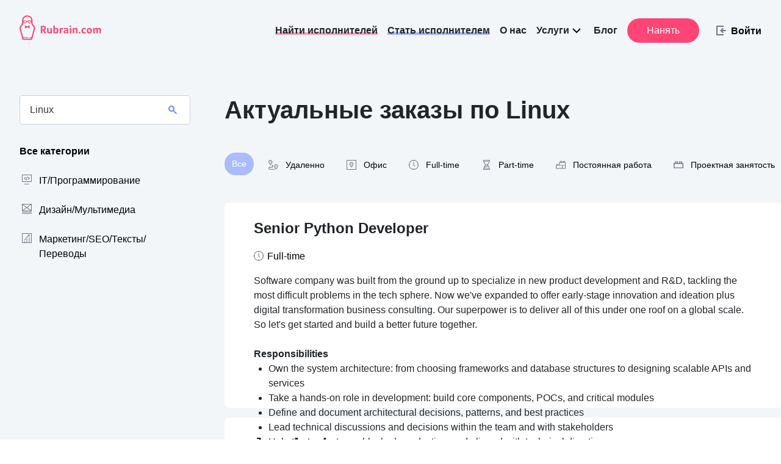

--- FILE ---
content_type: text/html; charset=utf-8
request_url: https://rubrain.com/jobs/all-Linux?page=1
body_size: 97762
content:
<!DOCTYPE html><html data-critters-container="" lang="ru"><head>
  <meta charset="utf-8">
  <meta content="5d5c63397c69e942" name="yandex-verification">
  <meta content="5c590dd78cfcbbdb" name="yandex-verification">
  <meta content="Xukk4-S-hxiQeNR-gyEbFY3cw983bOBZOSZqg7eDP7Y" name="google-site-verification">

  <meta name="title" property="og:title" content="Вакансии и проекты на Rubrain.com">
  <meta property="og:image" content="http://rubrain.com/assets/img/common/rubrain-share.png">
  <meta property="og:site_name">
  <meta name="description" content="Интересная и высокооплачиваемая работа в крупных Российских и Западных компаниях для IT-специалистов: удаленно, в штате, по контракту.">
  <meta name="description" property="og:description" content="Интересная и высокооплачиваемая работа в крупных Российских и Западных компаниях для IT-специалистов: удаленно, в штате, по контракту.">
  <meta name="keywords" id="Keywords">
  <title>Вакансии и проекты на Rubrain.com | rubrain.com</title>

  <base href="/">
  <meta content="width=device-width, initial-scale=1, maximum-scale=1.0" name="viewport">

  <link id="appFavicon" rel="icon" type="image/x-icon" href="assets/favico/ru/favicon.ico">
  <link id="appAppleTouchIcon" rel="apple-touch-icon" sizes="180x180" href="assets/favico/ru/apple-touch-icon.png">
  <link id="appFavicon32" rel="icon" type="image/png" sizes="32x32" href="assets/favico/ru/favicon-32x32.png">
  <link id="appFavicon16" rel="icon" type="image/png" sizes="16x16" href="assets/favico/ru/favicon-16x16.png">
  <link id="appManifest" rel="manifest" href="assets/favico/ru/site.webmanifest">
  <link id="appMaskIcon" rel="mask-icon" color="#5bbad5" href="assets/favico/ru/safari-pinned-tab.svg">
  <meta name="msapplication-TileColor" content="#da532c">
  <meta name="theme-color" content="#fff">

  <link rel="preconnect" href="https://fonts.gstatic.com">
  <style type="text/css">@font-face{font-family:'Roboto';font-style:normal;font-weight:300;font-stretch:100%;font-display:swap;src:url(https://fonts.gstatic.com/s/roboto/v49/KFO7CnqEu92Fr1ME7kSn66aGLdTylUAMa3GUBHMdazTgWw.woff2) format('woff2');unicode-range:U+0460-052F, U+1C80-1C8A, U+20B4, U+2DE0-2DFF, U+A640-A69F, U+FE2E-FE2F;}@font-face{font-family:'Roboto';font-style:normal;font-weight:300;font-stretch:100%;font-display:swap;src:url(https://fonts.gstatic.com/s/roboto/v49/KFO7CnqEu92Fr1ME7kSn66aGLdTylUAMa3iUBHMdazTgWw.woff2) format('woff2');unicode-range:U+0301, U+0400-045F, U+0490-0491, U+04B0-04B1, U+2116;}@font-face{font-family:'Roboto';font-style:normal;font-weight:300;font-stretch:100%;font-display:swap;src:url(https://fonts.gstatic.com/s/roboto/v49/KFO7CnqEu92Fr1ME7kSn66aGLdTylUAMa3CUBHMdazTgWw.woff2) format('woff2');unicode-range:U+1F00-1FFF;}@font-face{font-family:'Roboto';font-style:normal;font-weight:300;font-stretch:100%;font-display:swap;src:url(https://fonts.gstatic.com/s/roboto/v49/KFO7CnqEu92Fr1ME7kSn66aGLdTylUAMa3-UBHMdazTgWw.woff2) format('woff2');unicode-range:U+0370-0377, U+037A-037F, U+0384-038A, U+038C, U+038E-03A1, U+03A3-03FF;}@font-face{font-family:'Roboto';font-style:normal;font-weight:300;font-stretch:100%;font-display:swap;src:url(https://fonts.gstatic.com/s/roboto/v49/KFO7CnqEu92Fr1ME7kSn66aGLdTylUAMawCUBHMdazTgWw.woff2) format('woff2');unicode-range:U+0302-0303, U+0305, U+0307-0308, U+0310, U+0312, U+0315, U+031A, U+0326-0327, U+032C, U+032F-0330, U+0332-0333, U+0338, U+033A, U+0346, U+034D, U+0391-03A1, U+03A3-03A9, U+03B1-03C9, U+03D1, U+03D5-03D6, U+03F0-03F1, U+03F4-03F5, U+2016-2017, U+2034-2038, U+203C, U+2040, U+2043, U+2047, U+2050, U+2057, U+205F, U+2070-2071, U+2074-208E, U+2090-209C, U+20D0-20DC, U+20E1, U+20E5-20EF, U+2100-2112, U+2114-2115, U+2117-2121, U+2123-214F, U+2190, U+2192, U+2194-21AE, U+21B0-21E5, U+21F1-21F2, U+21F4-2211, U+2213-2214, U+2216-22FF, U+2308-230B, U+2310, U+2319, U+231C-2321, U+2336-237A, U+237C, U+2395, U+239B-23B7, U+23D0, U+23DC-23E1, U+2474-2475, U+25AF, U+25B3, U+25B7, U+25BD, U+25C1, U+25CA, U+25CC, U+25FB, U+266D-266F, U+27C0-27FF, U+2900-2AFF, U+2B0E-2B11, U+2B30-2B4C, U+2BFE, U+3030, U+FF5B, U+FF5D, U+1D400-1D7FF, U+1EE00-1EEFF;}@font-face{font-family:'Roboto';font-style:normal;font-weight:300;font-stretch:100%;font-display:swap;src:url(https://fonts.gstatic.com/s/roboto/v49/KFO7CnqEu92Fr1ME7kSn66aGLdTylUAMaxKUBHMdazTgWw.woff2) format('woff2');unicode-range:U+0001-000C, U+000E-001F, U+007F-009F, U+20DD-20E0, U+20E2-20E4, U+2150-218F, U+2190, U+2192, U+2194-2199, U+21AF, U+21E6-21F0, U+21F3, U+2218-2219, U+2299, U+22C4-22C6, U+2300-243F, U+2440-244A, U+2460-24FF, U+25A0-27BF, U+2800-28FF, U+2921-2922, U+2981, U+29BF, U+29EB, U+2B00-2BFF, U+4DC0-4DFF, U+FFF9-FFFB, U+10140-1018E, U+10190-1019C, U+101A0, U+101D0-101FD, U+102E0-102FB, U+10E60-10E7E, U+1D2C0-1D2D3, U+1D2E0-1D37F, U+1F000-1F0FF, U+1F100-1F1AD, U+1F1E6-1F1FF, U+1F30D-1F30F, U+1F315, U+1F31C, U+1F31E, U+1F320-1F32C, U+1F336, U+1F378, U+1F37D, U+1F382, U+1F393-1F39F, U+1F3A7-1F3A8, U+1F3AC-1F3AF, U+1F3C2, U+1F3C4-1F3C6, U+1F3CA-1F3CE, U+1F3D4-1F3E0, U+1F3ED, U+1F3F1-1F3F3, U+1F3F5-1F3F7, U+1F408, U+1F415, U+1F41F, U+1F426, U+1F43F, U+1F441-1F442, U+1F444, U+1F446-1F449, U+1F44C-1F44E, U+1F453, U+1F46A, U+1F47D, U+1F4A3, U+1F4B0, U+1F4B3, U+1F4B9, U+1F4BB, U+1F4BF, U+1F4C8-1F4CB, U+1F4D6, U+1F4DA, U+1F4DF, U+1F4E3-1F4E6, U+1F4EA-1F4ED, U+1F4F7, U+1F4F9-1F4FB, U+1F4FD-1F4FE, U+1F503, U+1F507-1F50B, U+1F50D, U+1F512-1F513, U+1F53E-1F54A, U+1F54F-1F5FA, U+1F610, U+1F650-1F67F, U+1F687, U+1F68D, U+1F691, U+1F694, U+1F698, U+1F6AD, U+1F6B2, U+1F6B9-1F6BA, U+1F6BC, U+1F6C6-1F6CF, U+1F6D3-1F6D7, U+1F6E0-1F6EA, U+1F6F0-1F6F3, U+1F6F7-1F6FC, U+1F700-1F7FF, U+1F800-1F80B, U+1F810-1F847, U+1F850-1F859, U+1F860-1F887, U+1F890-1F8AD, U+1F8B0-1F8BB, U+1F8C0-1F8C1, U+1F900-1F90B, U+1F93B, U+1F946, U+1F984, U+1F996, U+1F9E9, U+1FA00-1FA6F, U+1FA70-1FA7C, U+1FA80-1FA89, U+1FA8F-1FAC6, U+1FACE-1FADC, U+1FADF-1FAE9, U+1FAF0-1FAF8, U+1FB00-1FBFF;}@font-face{font-family:'Roboto';font-style:normal;font-weight:300;font-stretch:100%;font-display:swap;src:url(https://fonts.gstatic.com/s/roboto/v49/KFO7CnqEu92Fr1ME7kSn66aGLdTylUAMa3OUBHMdazTgWw.woff2) format('woff2');unicode-range:U+0102-0103, U+0110-0111, U+0128-0129, U+0168-0169, U+01A0-01A1, U+01AF-01B0, U+0300-0301, U+0303-0304, U+0308-0309, U+0323, U+0329, U+1EA0-1EF9, U+20AB;}@font-face{font-family:'Roboto';font-style:normal;font-weight:300;font-stretch:100%;font-display:swap;src:url(https://fonts.gstatic.com/s/roboto/v49/KFO7CnqEu92Fr1ME7kSn66aGLdTylUAMa3KUBHMdazTgWw.woff2) format('woff2');unicode-range:U+0100-02BA, U+02BD-02C5, U+02C7-02CC, U+02CE-02D7, U+02DD-02FF, U+0304, U+0308, U+0329, U+1D00-1DBF, U+1E00-1E9F, U+1EF2-1EFF, U+2020, U+20A0-20AB, U+20AD-20C0, U+2113, U+2C60-2C7F, U+A720-A7FF;}@font-face{font-family:'Roboto';font-style:normal;font-weight:300;font-stretch:100%;font-display:swap;src:url(https://fonts.gstatic.com/s/roboto/v49/KFO7CnqEu92Fr1ME7kSn66aGLdTylUAMa3yUBHMdazQ.woff2) format('woff2');unicode-range:U+0000-00FF, U+0131, U+0152-0153, U+02BB-02BC, U+02C6, U+02DA, U+02DC, U+0304, U+0308, U+0329, U+2000-206F, U+20AC, U+2122, U+2191, U+2193, U+2212, U+2215, U+FEFF, U+FFFD;}@font-face{font-family:'Roboto';font-style:normal;font-weight:400;font-stretch:100%;font-display:swap;src:url(https://fonts.gstatic.com/s/roboto/v49/KFO7CnqEu92Fr1ME7kSn66aGLdTylUAMa3GUBHMdazTgWw.woff2) format('woff2');unicode-range:U+0460-052F, U+1C80-1C8A, U+20B4, U+2DE0-2DFF, U+A640-A69F, U+FE2E-FE2F;}@font-face{font-family:'Roboto';font-style:normal;font-weight:400;font-stretch:100%;font-display:swap;src:url(https://fonts.gstatic.com/s/roboto/v49/KFO7CnqEu92Fr1ME7kSn66aGLdTylUAMa3iUBHMdazTgWw.woff2) format('woff2');unicode-range:U+0301, U+0400-045F, U+0490-0491, U+04B0-04B1, U+2116;}@font-face{font-family:'Roboto';font-style:normal;font-weight:400;font-stretch:100%;font-display:swap;src:url(https://fonts.gstatic.com/s/roboto/v49/KFO7CnqEu92Fr1ME7kSn66aGLdTylUAMa3CUBHMdazTgWw.woff2) format('woff2');unicode-range:U+1F00-1FFF;}@font-face{font-family:'Roboto';font-style:normal;font-weight:400;font-stretch:100%;font-display:swap;src:url(https://fonts.gstatic.com/s/roboto/v49/KFO7CnqEu92Fr1ME7kSn66aGLdTylUAMa3-UBHMdazTgWw.woff2) format('woff2');unicode-range:U+0370-0377, U+037A-037F, U+0384-038A, U+038C, U+038E-03A1, U+03A3-03FF;}@font-face{font-family:'Roboto';font-style:normal;font-weight:400;font-stretch:100%;font-display:swap;src:url(https://fonts.gstatic.com/s/roboto/v49/KFO7CnqEu92Fr1ME7kSn66aGLdTylUAMawCUBHMdazTgWw.woff2) format('woff2');unicode-range:U+0302-0303, U+0305, U+0307-0308, U+0310, U+0312, U+0315, U+031A, U+0326-0327, U+032C, U+032F-0330, U+0332-0333, U+0338, U+033A, U+0346, U+034D, U+0391-03A1, U+03A3-03A9, U+03B1-03C9, U+03D1, U+03D5-03D6, U+03F0-03F1, U+03F4-03F5, U+2016-2017, U+2034-2038, U+203C, U+2040, U+2043, U+2047, U+2050, U+2057, U+205F, U+2070-2071, U+2074-208E, U+2090-209C, U+20D0-20DC, U+20E1, U+20E5-20EF, U+2100-2112, U+2114-2115, U+2117-2121, U+2123-214F, U+2190, U+2192, U+2194-21AE, U+21B0-21E5, U+21F1-21F2, U+21F4-2211, U+2213-2214, U+2216-22FF, U+2308-230B, U+2310, U+2319, U+231C-2321, U+2336-237A, U+237C, U+2395, U+239B-23B7, U+23D0, U+23DC-23E1, U+2474-2475, U+25AF, U+25B3, U+25B7, U+25BD, U+25C1, U+25CA, U+25CC, U+25FB, U+266D-266F, U+27C0-27FF, U+2900-2AFF, U+2B0E-2B11, U+2B30-2B4C, U+2BFE, U+3030, U+FF5B, U+FF5D, U+1D400-1D7FF, U+1EE00-1EEFF;}@font-face{font-family:'Roboto';font-style:normal;font-weight:400;font-stretch:100%;font-display:swap;src:url(https://fonts.gstatic.com/s/roboto/v49/KFO7CnqEu92Fr1ME7kSn66aGLdTylUAMaxKUBHMdazTgWw.woff2) format('woff2');unicode-range:U+0001-000C, U+000E-001F, U+007F-009F, U+20DD-20E0, U+20E2-20E4, U+2150-218F, U+2190, U+2192, U+2194-2199, U+21AF, U+21E6-21F0, U+21F3, U+2218-2219, U+2299, U+22C4-22C6, U+2300-243F, U+2440-244A, U+2460-24FF, U+25A0-27BF, U+2800-28FF, U+2921-2922, U+2981, U+29BF, U+29EB, U+2B00-2BFF, U+4DC0-4DFF, U+FFF9-FFFB, U+10140-1018E, U+10190-1019C, U+101A0, U+101D0-101FD, U+102E0-102FB, U+10E60-10E7E, U+1D2C0-1D2D3, U+1D2E0-1D37F, U+1F000-1F0FF, U+1F100-1F1AD, U+1F1E6-1F1FF, U+1F30D-1F30F, U+1F315, U+1F31C, U+1F31E, U+1F320-1F32C, U+1F336, U+1F378, U+1F37D, U+1F382, U+1F393-1F39F, U+1F3A7-1F3A8, U+1F3AC-1F3AF, U+1F3C2, U+1F3C4-1F3C6, U+1F3CA-1F3CE, U+1F3D4-1F3E0, U+1F3ED, U+1F3F1-1F3F3, U+1F3F5-1F3F7, U+1F408, U+1F415, U+1F41F, U+1F426, U+1F43F, U+1F441-1F442, U+1F444, U+1F446-1F449, U+1F44C-1F44E, U+1F453, U+1F46A, U+1F47D, U+1F4A3, U+1F4B0, U+1F4B3, U+1F4B9, U+1F4BB, U+1F4BF, U+1F4C8-1F4CB, U+1F4D6, U+1F4DA, U+1F4DF, U+1F4E3-1F4E6, U+1F4EA-1F4ED, U+1F4F7, U+1F4F9-1F4FB, U+1F4FD-1F4FE, U+1F503, U+1F507-1F50B, U+1F50D, U+1F512-1F513, U+1F53E-1F54A, U+1F54F-1F5FA, U+1F610, U+1F650-1F67F, U+1F687, U+1F68D, U+1F691, U+1F694, U+1F698, U+1F6AD, U+1F6B2, U+1F6B9-1F6BA, U+1F6BC, U+1F6C6-1F6CF, U+1F6D3-1F6D7, U+1F6E0-1F6EA, U+1F6F0-1F6F3, U+1F6F7-1F6FC, U+1F700-1F7FF, U+1F800-1F80B, U+1F810-1F847, U+1F850-1F859, U+1F860-1F887, U+1F890-1F8AD, U+1F8B0-1F8BB, U+1F8C0-1F8C1, U+1F900-1F90B, U+1F93B, U+1F946, U+1F984, U+1F996, U+1F9E9, U+1FA00-1FA6F, U+1FA70-1FA7C, U+1FA80-1FA89, U+1FA8F-1FAC6, U+1FACE-1FADC, U+1FADF-1FAE9, U+1FAF0-1FAF8, U+1FB00-1FBFF;}@font-face{font-family:'Roboto';font-style:normal;font-weight:400;font-stretch:100%;font-display:swap;src:url(https://fonts.gstatic.com/s/roboto/v49/KFO7CnqEu92Fr1ME7kSn66aGLdTylUAMa3OUBHMdazTgWw.woff2) format('woff2');unicode-range:U+0102-0103, U+0110-0111, U+0128-0129, U+0168-0169, U+01A0-01A1, U+01AF-01B0, U+0300-0301, U+0303-0304, U+0308-0309, U+0323, U+0329, U+1EA0-1EF9, U+20AB;}@font-face{font-family:'Roboto';font-style:normal;font-weight:400;font-stretch:100%;font-display:swap;src:url(https://fonts.gstatic.com/s/roboto/v49/KFO7CnqEu92Fr1ME7kSn66aGLdTylUAMa3KUBHMdazTgWw.woff2) format('woff2');unicode-range:U+0100-02BA, U+02BD-02C5, U+02C7-02CC, U+02CE-02D7, U+02DD-02FF, U+0304, U+0308, U+0329, U+1D00-1DBF, U+1E00-1E9F, U+1EF2-1EFF, U+2020, U+20A0-20AB, U+20AD-20C0, U+2113, U+2C60-2C7F, U+A720-A7FF;}@font-face{font-family:'Roboto';font-style:normal;font-weight:400;font-stretch:100%;font-display:swap;src:url(https://fonts.gstatic.com/s/roboto/v49/KFO7CnqEu92Fr1ME7kSn66aGLdTylUAMa3yUBHMdazQ.woff2) format('woff2');unicode-range:U+0000-00FF, U+0131, U+0152-0153, U+02BB-02BC, U+02C6, U+02DA, U+02DC, U+0304, U+0308, U+0329, U+2000-206F, U+20AC, U+2122, U+2191, U+2193, U+2212, U+2215, U+FEFF, U+FFFD;}@font-face{font-family:'Roboto';font-style:normal;font-weight:500;font-stretch:100%;font-display:swap;src:url(https://fonts.gstatic.com/s/roboto/v49/KFO7CnqEu92Fr1ME7kSn66aGLdTylUAMa3GUBHMdazTgWw.woff2) format('woff2');unicode-range:U+0460-052F, U+1C80-1C8A, U+20B4, U+2DE0-2DFF, U+A640-A69F, U+FE2E-FE2F;}@font-face{font-family:'Roboto';font-style:normal;font-weight:500;font-stretch:100%;font-display:swap;src:url(https://fonts.gstatic.com/s/roboto/v49/KFO7CnqEu92Fr1ME7kSn66aGLdTylUAMa3iUBHMdazTgWw.woff2) format('woff2');unicode-range:U+0301, U+0400-045F, U+0490-0491, U+04B0-04B1, U+2116;}@font-face{font-family:'Roboto';font-style:normal;font-weight:500;font-stretch:100%;font-display:swap;src:url(https://fonts.gstatic.com/s/roboto/v49/KFO7CnqEu92Fr1ME7kSn66aGLdTylUAMa3CUBHMdazTgWw.woff2) format('woff2');unicode-range:U+1F00-1FFF;}@font-face{font-family:'Roboto';font-style:normal;font-weight:500;font-stretch:100%;font-display:swap;src:url(https://fonts.gstatic.com/s/roboto/v49/KFO7CnqEu92Fr1ME7kSn66aGLdTylUAMa3-UBHMdazTgWw.woff2) format('woff2');unicode-range:U+0370-0377, U+037A-037F, U+0384-038A, U+038C, U+038E-03A1, U+03A3-03FF;}@font-face{font-family:'Roboto';font-style:normal;font-weight:500;font-stretch:100%;font-display:swap;src:url(https://fonts.gstatic.com/s/roboto/v49/KFO7CnqEu92Fr1ME7kSn66aGLdTylUAMawCUBHMdazTgWw.woff2) format('woff2');unicode-range:U+0302-0303, U+0305, U+0307-0308, U+0310, U+0312, U+0315, U+031A, U+0326-0327, U+032C, U+032F-0330, U+0332-0333, U+0338, U+033A, U+0346, U+034D, U+0391-03A1, U+03A3-03A9, U+03B1-03C9, U+03D1, U+03D5-03D6, U+03F0-03F1, U+03F4-03F5, U+2016-2017, U+2034-2038, U+203C, U+2040, U+2043, U+2047, U+2050, U+2057, U+205F, U+2070-2071, U+2074-208E, U+2090-209C, U+20D0-20DC, U+20E1, U+20E5-20EF, U+2100-2112, U+2114-2115, U+2117-2121, U+2123-214F, U+2190, U+2192, U+2194-21AE, U+21B0-21E5, U+21F1-21F2, U+21F4-2211, U+2213-2214, U+2216-22FF, U+2308-230B, U+2310, U+2319, U+231C-2321, U+2336-237A, U+237C, U+2395, U+239B-23B7, U+23D0, U+23DC-23E1, U+2474-2475, U+25AF, U+25B3, U+25B7, U+25BD, U+25C1, U+25CA, U+25CC, U+25FB, U+266D-266F, U+27C0-27FF, U+2900-2AFF, U+2B0E-2B11, U+2B30-2B4C, U+2BFE, U+3030, U+FF5B, U+FF5D, U+1D400-1D7FF, U+1EE00-1EEFF;}@font-face{font-family:'Roboto';font-style:normal;font-weight:500;font-stretch:100%;font-display:swap;src:url(https://fonts.gstatic.com/s/roboto/v49/KFO7CnqEu92Fr1ME7kSn66aGLdTylUAMaxKUBHMdazTgWw.woff2) format('woff2');unicode-range:U+0001-000C, U+000E-001F, U+007F-009F, U+20DD-20E0, U+20E2-20E4, U+2150-218F, U+2190, U+2192, U+2194-2199, U+21AF, U+21E6-21F0, U+21F3, U+2218-2219, U+2299, U+22C4-22C6, U+2300-243F, U+2440-244A, U+2460-24FF, U+25A0-27BF, U+2800-28FF, U+2921-2922, U+2981, U+29BF, U+29EB, U+2B00-2BFF, U+4DC0-4DFF, U+FFF9-FFFB, U+10140-1018E, U+10190-1019C, U+101A0, U+101D0-101FD, U+102E0-102FB, U+10E60-10E7E, U+1D2C0-1D2D3, U+1D2E0-1D37F, U+1F000-1F0FF, U+1F100-1F1AD, U+1F1E6-1F1FF, U+1F30D-1F30F, U+1F315, U+1F31C, U+1F31E, U+1F320-1F32C, U+1F336, U+1F378, U+1F37D, U+1F382, U+1F393-1F39F, U+1F3A7-1F3A8, U+1F3AC-1F3AF, U+1F3C2, U+1F3C4-1F3C6, U+1F3CA-1F3CE, U+1F3D4-1F3E0, U+1F3ED, U+1F3F1-1F3F3, U+1F3F5-1F3F7, U+1F408, U+1F415, U+1F41F, U+1F426, U+1F43F, U+1F441-1F442, U+1F444, U+1F446-1F449, U+1F44C-1F44E, U+1F453, U+1F46A, U+1F47D, U+1F4A3, U+1F4B0, U+1F4B3, U+1F4B9, U+1F4BB, U+1F4BF, U+1F4C8-1F4CB, U+1F4D6, U+1F4DA, U+1F4DF, U+1F4E3-1F4E6, U+1F4EA-1F4ED, U+1F4F7, U+1F4F9-1F4FB, U+1F4FD-1F4FE, U+1F503, U+1F507-1F50B, U+1F50D, U+1F512-1F513, U+1F53E-1F54A, U+1F54F-1F5FA, U+1F610, U+1F650-1F67F, U+1F687, U+1F68D, U+1F691, U+1F694, U+1F698, U+1F6AD, U+1F6B2, U+1F6B9-1F6BA, U+1F6BC, U+1F6C6-1F6CF, U+1F6D3-1F6D7, U+1F6E0-1F6EA, U+1F6F0-1F6F3, U+1F6F7-1F6FC, U+1F700-1F7FF, U+1F800-1F80B, U+1F810-1F847, U+1F850-1F859, U+1F860-1F887, U+1F890-1F8AD, U+1F8B0-1F8BB, U+1F8C0-1F8C1, U+1F900-1F90B, U+1F93B, U+1F946, U+1F984, U+1F996, U+1F9E9, U+1FA00-1FA6F, U+1FA70-1FA7C, U+1FA80-1FA89, U+1FA8F-1FAC6, U+1FACE-1FADC, U+1FADF-1FAE9, U+1FAF0-1FAF8, U+1FB00-1FBFF;}@font-face{font-family:'Roboto';font-style:normal;font-weight:500;font-stretch:100%;font-display:swap;src:url(https://fonts.gstatic.com/s/roboto/v49/KFO7CnqEu92Fr1ME7kSn66aGLdTylUAMa3OUBHMdazTgWw.woff2) format('woff2');unicode-range:U+0102-0103, U+0110-0111, U+0128-0129, U+0168-0169, U+01A0-01A1, U+01AF-01B0, U+0300-0301, U+0303-0304, U+0308-0309, U+0323, U+0329, U+1EA0-1EF9, U+20AB;}@font-face{font-family:'Roboto';font-style:normal;font-weight:500;font-stretch:100%;font-display:swap;src:url(https://fonts.gstatic.com/s/roboto/v49/KFO7CnqEu92Fr1ME7kSn66aGLdTylUAMa3KUBHMdazTgWw.woff2) format('woff2');unicode-range:U+0100-02BA, U+02BD-02C5, U+02C7-02CC, U+02CE-02D7, U+02DD-02FF, U+0304, U+0308, U+0329, U+1D00-1DBF, U+1E00-1E9F, U+1EF2-1EFF, U+2020, U+20A0-20AB, U+20AD-20C0, U+2113, U+2C60-2C7F, U+A720-A7FF;}@font-face{font-family:'Roboto';font-style:normal;font-weight:500;font-stretch:100%;font-display:swap;src:url(https://fonts.gstatic.com/s/roboto/v49/KFO7CnqEu92Fr1ME7kSn66aGLdTylUAMa3yUBHMdazQ.woff2) format('woff2');unicode-range:U+0000-00FF, U+0131, U+0152-0153, U+02BB-02BC, U+02C6, U+02DA, U+02DC, U+0304, U+0308, U+0329, U+2000-206F, U+20AC, U+2122, U+2191, U+2193, U+2212, U+2215, U+FEFF, U+FFFD;}</style>
  <style type="text/css">@font-face{font-family:'Material Icons';font-style:normal;font-weight:400;src:url(https://fonts.gstatic.com/s/materialicons/v145/flUhRq6tzZclQEJ-Vdg-IuiaDsNcIhQ8tQ.woff2) format('woff2');}.material-icons{font-family:'Material Icons';font-weight:normal;font-style:normal;font-size:24px;line-height:1;letter-spacing:normal;text-transform:none;display:inline-block;white-space:nowrap;word-wrap:normal;direction:ltr;-webkit-font-feature-settings:'liga';-webkit-font-smoothing:antialiased;}</style>

<style>rb-root{display:flex;align-items:center;height:100%;justify-content:center}.fallback{width:100%;height:100%;display:flex;align-items:center;justify-content:center}.spinner{width:32px;height:32px;background:white;border:5px solid #e56284;border-radius:50%;animation:pulsemain .9s infinite;transform:scale(1);margin:16px;display:flex;align-items:center;justify-content:center}.spinner .inner{position:absolute;top:50%;left:50%;width:32px;height:32px;transform:translate(-50%,-50%) scale(1);background:#e56284;z-index:-1;opacity:.3;border-radius:50%;animation:scale_and_fademain .9s infinite}@keyframes pulsemain{40%{transform:scale(1.2)}60%{transform:scale(1.2)}to{transform:scale(1)}}@keyframes scale_and_fademain{to{transform:translate(-50%,-50%) scale(1.5);opacity:0}}html{--mat-option-selected-state-label-text-color:#3f51b5;--mat-option-label-text-color:rgba(0, 0, 0, .87);--mat-option-hover-state-layer-color:rgba(0, 0, 0, .04);--mat-option-focus-state-layer-color:rgba(0, 0, 0, .04);--mat-option-selected-state-layer-color:rgba(0, 0, 0, .04)}html{--mat-optgroup-label-text-color:rgba(0, 0, 0, .87)}html{--mat-option-label-text-font:Roboto, sans-serif;--mat-option-label-text-line-height:24px;--mat-option-label-text-size:16px;--mat-option-label-text-tracking:.03125em;--mat-option-label-text-weight:400}html{--mat-optgroup-label-text-font:Roboto, sans-serif;--mat-optgroup-label-text-line-height:24px;--mat-optgroup-label-text-size:16px;--mat-optgroup-label-text-tracking:.03125em;--mat-optgroup-label-text-weight:400}html{--mdc-filled-text-field-caret-color:#3f51b5;--mdc-filled-text-field-focus-active-indicator-color:#3f51b5;--mdc-filled-text-field-focus-label-text-color:rgba(63, 81, 181, .87);--mdc-filled-text-field-container-color:whitesmoke;--mdc-filled-text-field-disabled-container-color:#fafafa;--mdc-filled-text-field-label-text-color:rgba(0, 0, 0, .6);--mdc-filled-text-field-disabled-label-text-color:rgba(0, 0, 0, .38);--mdc-filled-text-field-input-text-color:rgba(0, 0, 0, .87);--mdc-filled-text-field-disabled-input-text-color:rgba(0, 0, 0, .38);--mdc-filled-text-field-input-text-placeholder-color:rgba(0, 0, 0, .6);--mdc-filled-text-field-error-focus-label-text-color:#f44336;--mdc-filled-text-field-error-label-text-color:#f44336;--mdc-filled-text-field-error-caret-color:#f44336;--mdc-filled-text-field-active-indicator-color:rgba(0, 0, 0, .42);--mdc-filled-text-field-disabled-active-indicator-color:rgba(0, 0, 0, .06);--mdc-filled-text-field-hover-active-indicator-color:rgba(0, 0, 0, .87);--mdc-filled-text-field-error-active-indicator-color:#f44336;--mdc-filled-text-field-error-focus-active-indicator-color:#f44336;--mdc-filled-text-field-error-hover-active-indicator-color:#f44336;--mdc-outlined-text-field-caret-color:#3f51b5;--mdc-outlined-text-field-focus-outline-color:#3f51b5;--mdc-outlined-text-field-focus-label-text-color:rgba(63, 81, 181, .87);--mdc-outlined-text-field-label-text-color:rgba(0, 0, 0, .6);--mdc-outlined-text-field-disabled-label-text-color:rgba(0, 0, 0, .38);--mdc-outlined-text-field-input-text-color:rgba(0, 0, 0, .87);--mdc-outlined-text-field-disabled-input-text-color:rgba(0, 0, 0, .38);--mdc-outlined-text-field-input-text-placeholder-color:rgba(0, 0, 0, .6);--mdc-outlined-text-field-error-caret-color:#f44336;--mdc-outlined-text-field-error-focus-label-text-color:#f44336;--mdc-outlined-text-field-error-label-text-color:#f44336;--mdc-outlined-text-field-outline-color:rgba(0, 0, 0, .38);--mdc-outlined-text-field-disabled-outline-color:rgba(0, 0, 0, .06);--mdc-outlined-text-field-hover-outline-color:rgba(0, 0, 0, .87);--mdc-outlined-text-field-error-focus-outline-color:#f44336;--mdc-outlined-text-field-error-hover-outline-color:#f44336;--mdc-outlined-text-field-error-outline-color:#f44336;--mat-form-field-disabled-input-text-placeholder-color:rgba(0, 0, 0, .38)}html{--mdc-filled-text-field-label-text-font:Roboto, sans-serif;--mdc-filled-text-field-label-text-size:16px;--mdc-filled-text-field-label-text-tracking:.03125em;--mdc-filled-text-field-label-text-weight:400;--mdc-outlined-text-field-label-text-font:Roboto, sans-serif;--mdc-outlined-text-field-label-text-size:16px;--mdc-outlined-text-field-label-text-tracking:.03125em;--mdc-outlined-text-field-label-text-weight:400;--mat-form-field-container-text-font:Roboto, sans-serif;--mat-form-field-container-text-line-height:24px;--mat-form-field-container-text-size:16px;--mat-form-field-container-text-tracking:.03125em;--mat-form-field-container-text-weight:400;--mat-form-field-outlined-label-text-populated-size:16px;--mat-form-field-subscript-text-font:Roboto, sans-serif;--mat-form-field-subscript-text-line-height:20px;--mat-form-field-subscript-text-size:12px;--mat-form-field-subscript-text-tracking:.0333333333em;--mat-form-field-subscript-text-weight:400}html{--mat-select-panel-background-color:white;--mat-select-enabled-trigger-text-color:rgba(0, 0, 0, .87);--mat-select-disabled-trigger-text-color:rgba(0, 0, 0, .38);--mat-select-placeholder-text-color:rgba(0, 0, 0, .6);--mat-select-enabled-arrow-color:rgba(0, 0, 0, .54);--mat-select-disabled-arrow-color:rgba(0, 0, 0, .38);--mat-select-focused-arrow-color:rgba(63, 81, 181, .87);--mat-select-invalid-arrow-color:rgba(244, 67, 54, .87)}html{--mat-select-trigger-text-font:Roboto, sans-serif;--mat-select-trigger-text-line-height:24px;--mat-select-trigger-text-size:16px;--mat-select-trigger-text-tracking:.03125em;--mat-select-trigger-text-weight:400}html{--mat-autocomplete-background-color:white}html{--mat-menu-item-label-text-color:rgba(0, 0, 0, .87);--mat-menu-item-icon-color:rgba(0, 0, 0, .87);--mat-menu-item-hover-state-layer-color:rgba(0, 0, 0, .04);--mat-menu-item-focus-state-layer-color:rgba(0, 0, 0, .04);--mat-menu-container-color:white}html{--mat-menu-item-label-text-font:Roboto, sans-serif;--mat-menu-item-label-text-size:16px;--mat-menu-item-label-text-tracking:.03125em;--mat-menu-item-label-text-line-height:24px;--mat-menu-item-label-text-weight:400}html{--mat-paginator-container-text-color:rgba(0, 0, 0, .87);--mat-paginator-container-background-color:white;--mat-paginator-enabled-icon-color:rgba(0, 0, 0, .54);--mat-paginator-disabled-icon-color:rgba(0, 0, 0, .12)}html{--mat-paginator-container-size:56px}html{--mat-paginator-container-text-font:Roboto, sans-serif;--mat-paginator-container-text-line-height:20px;--mat-paginator-container-text-size:12px;--mat-paginator-container-text-tracking:.0333333333em;--mat-paginator-container-text-weight:400;--mat-paginator-select-trigger-text-size:12px}html{--mdc-checkbox-disabled-selected-icon-color:rgba(0, 0, 0, .38);--mdc-checkbox-disabled-unselected-icon-color:rgba(0, 0, 0, .38);--mdc-checkbox-selected-checkmark-color:#fff;--mdc-checkbox-selected-focus-icon-color:#ff4081;--mdc-checkbox-selected-hover-icon-color:#ff4081;--mdc-checkbox-selected-icon-color:#ff4081;--mdc-checkbox-selected-pressed-icon-color:#ff4081;--mdc-checkbox-unselected-focus-icon-color:#212121;--mdc-checkbox-unselected-hover-icon-color:#212121;--mdc-checkbox-unselected-icon-color:rgba(0, 0, 0, .54);--mdc-checkbox-unselected-pressed-icon-color:rgba(0, 0, 0, .54);--mdc-checkbox-selected-focus-state-layer-color:#ff4081;--mdc-checkbox-selected-hover-state-layer-color:#ff4081;--mdc-checkbox-selected-pressed-state-layer-color:#ff4081;--mdc-checkbox-unselected-focus-state-layer-color:black;--mdc-checkbox-unselected-hover-state-layer-color:black;--mdc-checkbox-unselected-pressed-state-layer-color:black}html{--mdc-checkbox-state-layer-size:40px}html{--mat-table-background-color:white;--mat-table-header-headline-color:rgba(0, 0, 0, .87);--mat-table-row-item-label-text-color:rgba(0, 0, 0, .87);--mat-table-row-item-outline-color:rgba(0, 0, 0, .12)}html{--mat-table-header-container-height:56px;--mat-table-footer-container-height:52px;--mat-table-row-item-container-height:52px}html{--mat-table-header-headline-font:Roboto, sans-serif;--mat-table-header-headline-line-height:22px;--mat-table-header-headline-size:14px;--mat-table-header-headline-weight:500;--mat-table-header-headline-tracking:.0071428571em;--mat-table-row-item-label-text-font:Roboto, sans-serif;--mat-table-row-item-label-text-line-height:20px;--mat-table-row-item-label-text-size:14px;--mat-table-row-item-label-text-weight:400;--mat-table-row-item-label-text-tracking:.0178571429em;--mat-table-footer-supporting-text-font:Roboto, sans-serif;--mat-table-footer-supporting-text-line-height:20px;--mat-table-footer-supporting-text-size:14px;--mat-table-footer-supporting-text-weight:400;--mat-table-footer-supporting-text-tracking:.0178571429em}html{--mat-badge-background-color:#3f51b5;--mat-badge-text-color:white;--mat-badge-disabled-state-background-color:#b9b9b9;--mat-badge-disabled-state-text-color:rgba(0, 0, 0, .38)}html{--mat-badge-text-font:Roboto, sans-serif;--mat-badge-text-size:12px;--mat-badge-text-weight:600;--mat-badge-small-size-text-size:9px;--mat-badge-large-size-text-size:24px}html{--mat-bottom-sheet-container-text-color:rgba(0, 0, 0, .87);--mat-bottom-sheet-container-background-color:white}html{--mat-bottom-sheet-container-text-font:Roboto, sans-serif;--mat-bottom-sheet-container-text-line-height:20px;--mat-bottom-sheet-container-text-size:14px;--mat-bottom-sheet-container-text-tracking:.0178571429em;--mat-bottom-sheet-container-text-weight:400}html{--mat-legacy-button-toggle-text-color:rgba(0, 0, 0, .38);--mat-legacy-button-toggle-state-layer-color:rgba(0, 0, 0, .12);--mat-legacy-button-toggle-selected-state-text-color:rgba(0, 0, 0, .54);--mat-legacy-button-toggle-selected-state-background-color:#e0e0e0;--mat-legacy-button-toggle-disabled-state-text-color:rgba(0, 0, 0, .26);--mat-legacy-button-toggle-disabled-state-background-color:#eeeeee;--mat-legacy-button-toggle-disabled-selected-state-background-color:#bdbdbd;--mat-standard-button-toggle-text-color:rgba(0, 0, 0, .87);--mat-standard-button-toggle-background-color:white;--mat-standard-button-toggle-state-layer-color:black;--mat-standard-button-toggle-selected-state-background-color:#e0e0e0;--mat-standard-button-toggle-selected-state-text-color:rgba(0, 0, 0, .87);--mat-standard-button-toggle-disabled-state-text-color:rgba(0, 0, 0, .26);--mat-standard-button-toggle-disabled-state-background-color:white;--mat-standard-button-toggle-disabled-selected-state-text-color:rgba(0, 0, 0, .87);--mat-standard-button-toggle-disabled-selected-state-background-color:#bdbdbd;--mat-standard-button-toggle-divider-color:#e0e0e0}html{--mat-standard-button-toggle-height:48px}html{--mat-legacy-button-toggle-text-font:Roboto, sans-serif;--mat-standard-button-toggle-text-font:Roboto, sans-serif}html{--mat-datepicker-calendar-date-selected-state-text-color:white;--mat-datepicker-calendar-date-selected-state-background-color:#3f51b5;--mat-datepicker-calendar-date-selected-disabled-state-background-color:rgba(63, 81, 181, .4);--mat-datepicker-calendar-date-today-selected-state-outline-color:white;--mat-datepicker-calendar-date-focus-state-background-color:rgba(63, 81, 181, .3);--mat-datepicker-calendar-date-hover-state-background-color:rgba(63, 81, 181, .3);--mat-datepicker-toggle-active-state-icon-color:#3f51b5;--mat-datepicker-calendar-date-in-range-state-background-color:rgba(63, 81, 181, .2);--mat-datepicker-calendar-date-in-comparison-range-state-background-color:rgba(249, 171, 0, .2);--mat-datepicker-calendar-date-in-overlap-range-state-background-color:#a8dab5;--mat-datepicker-calendar-date-in-overlap-range-selected-state-background-color:#46a35e;--mat-datepicker-toggle-icon-color:rgba(0, 0, 0, .54);--mat-datepicker-calendar-body-label-text-color:rgba(0, 0, 0, .54);--mat-datepicker-calendar-period-button-icon-color:rgba(0, 0, 0, .54);--mat-datepicker-calendar-navigation-button-icon-color:rgba(0, 0, 0, .54);--mat-datepicker-calendar-header-divider-color:rgba(0, 0, 0, .12);--mat-datepicker-calendar-header-text-color:rgba(0, 0, 0, .54);--mat-datepicker-calendar-date-today-outline-color:rgba(0, 0, 0, .38);--mat-datepicker-calendar-date-today-disabled-state-outline-color:rgba(0, 0, 0, .18);--mat-datepicker-calendar-date-text-color:rgba(0, 0, 0, .87);--mat-datepicker-calendar-date-outline-color:transparent;--mat-datepicker-calendar-date-disabled-state-text-color:rgba(0, 0, 0, .38);--mat-datepicker-calendar-date-preview-state-outline-color:rgba(0, 0, 0, .24);--mat-datepicker-range-input-separator-color:rgba(0, 0, 0, .87);--mat-datepicker-range-input-disabled-state-separator-color:rgba(0, 0, 0, .38);--mat-datepicker-range-input-disabled-state-text-color:rgba(0, 0, 0, .38);--mat-datepicker-calendar-container-background-color:white;--mat-datepicker-calendar-container-text-color:rgba(0, 0, 0, .87)}html{--mat-datepicker-calendar-text-font:Roboto, sans-serif;--mat-datepicker-calendar-text-size:13px;--mat-datepicker-calendar-body-label-text-size:14px;--mat-datepicker-calendar-body-label-text-weight:500;--mat-datepicker-calendar-period-button-text-size:14px;--mat-datepicker-calendar-period-button-text-weight:500;--mat-datepicker-calendar-header-text-size:11px;--mat-datepicker-calendar-header-text-weight:400}html{--mat-divider-color:rgba(0, 0, 0, .12)}html{--mat-expansion-container-background-color:white;--mat-expansion-container-text-color:rgba(0, 0, 0, .87);--mat-expansion-actions-divider-color:rgba(0, 0, 0, .12);--mat-expansion-header-hover-state-layer-color:rgba(0, 0, 0, .04);--mat-expansion-header-focus-state-layer-color:rgba(0, 0, 0, .04);--mat-expansion-header-disabled-state-text-color:rgba(0, 0, 0, .26);--mat-expansion-header-text-color:rgba(0, 0, 0, .87);--mat-expansion-header-description-color:rgba(0, 0, 0, .54);--mat-expansion-header-indicator-color:rgba(0, 0, 0, .54)}html{--mat-expansion-header-collapsed-state-height:48px;--mat-expansion-header-expanded-state-height:64px}html{--mat-expansion-header-text-font:Roboto, sans-serif;--mat-expansion-header-text-size:14px;--mat-expansion-header-text-weight:500;--mat-expansion-header-text-line-height:inherit;--mat-expansion-header-text-tracking:inherit;--mat-expansion-container-text-font:Roboto, sans-serif;--mat-expansion-container-text-line-height:20px;--mat-expansion-container-text-size:14px;--mat-expansion-container-text-tracking:.0178571429em;--mat-expansion-container-text-weight:400}html{--mat-grid-list-tile-header-primary-text-size:14px;--mat-grid-list-tile-header-secondary-text-size:12px;--mat-grid-list-tile-footer-primary-text-size:14px;--mat-grid-list-tile-footer-secondary-text-size:12px}html{--mat-icon-color:inherit}html{--mat-sidenav-container-divider-color:rgba(0, 0, 0, .12);--mat-sidenav-container-background-color:white;--mat-sidenav-container-text-color:rgba(0, 0, 0, .87);--mat-sidenav-content-background-color:#fafafa;--mat-sidenav-content-text-color:rgba(0, 0, 0, .87);--mat-sidenav-scrim-color:rgba(0, 0, 0, .6)}html{--mat-stepper-header-icon-foreground-color:white;--mat-stepper-header-selected-state-icon-background-color:#3f51b5;--mat-stepper-header-selected-state-icon-foreground-color:white;--mat-stepper-header-done-state-icon-background-color:#3f51b5;--mat-stepper-header-done-state-icon-foreground-color:white;--mat-stepper-header-edit-state-icon-background-color:#3f51b5;--mat-stepper-header-edit-state-icon-foreground-color:white;--mat-stepper-container-color:white;--mat-stepper-line-color:rgba(0, 0, 0, .12);--mat-stepper-header-hover-state-layer-color:rgba(0, 0, 0, .04);--mat-stepper-header-focus-state-layer-color:rgba(0, 0, 0, .04);--mat-stepper-header-label-text-color:rgba(0, 0, 0, .54);--mat-stepper-header-optional-label-text-color:rgba(0, 0, 0, .54);--mat-stepper-header-selected-state-label-text-color:rgba(0, 0, 0, .87);--mat-stepper-header-error-state-label-text-color:#f44336;--mat-stepper-header-icon-background-color:rgba(0, 0, 0, .54);--mat-stepper-header-error-state-icon-foreground-color:#f44336;--mat-stepper-header-error-state-icon-background-color:transparent}html{--mat-stepper-header-height:72px}html{--mat-stepper-container-text-font:Roboto, sans-serif;--mat-stepper-header-label-text-font:Roboto, sans-serif;--mat-stepper-header-label-text-size:14px;--mat-stepper-header-label-text-weight:400;--mat-stepper-header-error-state-label-text-size:16px;--mat-stepper-header-selected-state-label-text-size:16px;--mat-stepper-header-selected-state-label-text-weight:400}html{--mat-toolbar-container-background-color:whitesmoke;--mat-toolbar-container-text-color:rgba(0, 0, 0, .87)}html{--mat-toolbar-standard-height:64px;--mat-toolbar-mobile-height:56px}html{--mat-toolbar-title-text-font:Roboto, sans-serif;--mat-toolbar-title-text-line-height:32px;--mat-toolbar-title-text-size:20px;--mat-toolbar-title-text-tracking:.0125em;--mat-toolbar-title-text-weight:500}*,*:before,*:after{box-sizing:border-box}html{font-family:sans-serif;line-height:1.15;-webkit-text-size-adjust:100%;-webkit-tap-highlight-color:rgba(0,0,0,0)}body{margin:0;font-family:-apple-system,BlinkMacSystemFont,Segoe UI,Roboto,Helvetica Neue,Arial,Noto Sans,sans-serif,"Apple Color Emoji","Segoe UI Emoji",Segoe UI Symbol,"Noto Color Emoji";font-size:1rem;font-weight:400;line-height:1.5;color:#212529;text-align:left;background-color:#fff}html,body,div{border:0;line-height:1.5;margin:0;padding:0;vertical-align:baseline}html{height:100%}body{height:100%;line-height:1;overflow-x:hidden!important}html,body{font-family:Circe,Arial,sans-serif}body{background:#fff}</style><style>@font-face{font-family:icomoon;src:url(icomoon.ba4842d7723fc35d.eot?dmhinw);src:url(icomoon.ba4842d7723fc35d.eot?dmhinw#iefix) format("embedded-opentype"),url(icomoon.f9a6280115c7b2e7.ttf?dmhinw) format("truetype"),url(icomoon.9c76540d0c32e8bb.woff?dmhinw) format("woff"),url(icomoon.4d79f9bcfc70b12c.svg?dmhinw#icomoon) format("svg");font-weight:400;font-style:normal;font-display:block}[class*=" icon-"]{font-family:icomoon!important;speak:never;font-style:normal;font-weight:400;font-variant:normal;text-transform:none;line-height:1;-webkit-font-smoothing:antialiased;-moz-osx-font-smoothing:grayscale}.icon-arrow-bold:before{content:"\e938"}rb-root{display:flex;align-items:center;height:100%;justify-content:center}html{--mat-option-selected-state-label-text-color:#3f51b5;--mat-option-label-text-color:rgba(0, 0, 0, .87);--mat-option-hover-state-layer-color:rgba(0, 0, 0, .04);--mat-option-focus-state-layer-color:rgba(0, 0, 0, .04);--mat-option-selected-state-layer-color:rgba(0, 0, 0, .04)}html{--mat-optgroup-label-text-color:rgba(0, 0, 0, .87)}html{--mat-option-label-text-font:Roboto, sans-serif;--mat-option-label-text-line-height:24px;--mat-option-label-text-size:16px;--mat-option-label-text-tracking:.03125em;--mat-option-label-text-weight:400}html{--mat-optgroup-label-text-font:Roboto, sans-serif;--mat-optgroup-label-text-line-height:24px;--mat-optgroup-label-text-size:16px;--mat-optgroup-label-text-tracking:.03125em;--mat-optgroup-label-text-weight:400}html{--mdc-filled-text-field-caret-color:#3f51b5;--mdc-filled-text-field-focus-active-indicator-color:#3f51b5;--mdc-filled-text-field-focus-label-text-color:rgba(63, 81, 181, .87);--mdc-filled-text-field-container-color:whitesmoke;--mdc-filled-text-field-disabled-container-color:#fafafa;--mdc-filled-text-field-label-text-color:rgba(0, 0, 0, .6);--mdc-filled-text-field-disabled-label-text-color:rgba(0, 0, 0, .38);--mdc-filled-text-field-input-text-color:rgba(0, 0, 0, .87);--mdc-filled-text-field-disabled-input-text-color:rgba(0, 0, 0, .38);--mdc-filled-text-field-input-text-placeholder-color:rgba(0, 0, 0, .6);--mdc-filled-text-field-error-focus-label-text-color:#f44336;--mdc-filled-text-field-error-label-text-color:#f44336;--mdc-filled-text-field-error-caret-color:#f44336;--mdc-filled-text-field-active-indicator-color:rgba(0, 0, 0, .42);--mdc-filled-text-field-disabled-active-indicator-color:rgba(0, 0, 0, .06);--mdc-filled-text-field-hover-active-indicator-color:rgba(0, 0, 0, .87);--mdc-filled-text-field-error-active-indicator-color:#f44336;--mdc-filled-text-field-error-focus-active-indicator-color:#f44336;--mdc-filled-text-field-error-hover-active-indicator-color:#f44336;--mdc-outlined-text-field-caret-color:#3f51b5;--mdc-outlined-text-field-focus-outline-color:#3f51b5;--mdc-outlined-text-field-focus-label-text-color:rgba(63, 81, 181, .87);--mdc-outlined-text-field-label-text-color:rgba(0, 0, 0, .6);--mdc-outlined-text-field-disabled-label-text-color:rgba(0, 0, 0, .38);--mdc-outlined-text-field-input-text-color:rgba(0, 0, 0, .87);--mdc-outlined-text-field-disabled-input-text-color:rgba(0, 0, 0, .38);--mdc-outlined-text-field-input-text-placeholder-color:rgba(0, 0, 0, .6);--mdc-outlined-text-field-error-caret-color:#f44336;--mdc-outlined-text-field-error-focus-label-text-color:#f44336;--mdc-outlined-text-field-error-label-text-color:#f44336;--mdc-outlined-text-field-outline-color:rgba(0, 0, 0, .38);--mdc-outlined-text-field-disabled-outline-color:rgba(0, 0, 0, .06);--mdc-outlined-text-field-hover-outline-color:rgba(0, 0, 0, .87);--mdc-outlined-text-field-error-focus-outline-color:#f44336;--mdc-outlined-text-field-error-hover-outline-color:#f44336;--mdc-outlined-text-field-error-outline-color:#f44336;--mat-form-field-disabled-input-text-placeholder-color:rgba(0, 0, 0, .38)}html{--mdc-filled-text-field-label-text-font:Roboto, sans-serif;--mdc-filled-text-field-label-text-size:16px;--mdc-filled-text-field-label-text-tracking:.03125em;--mdc-filled-text-field-label-text-weight:400;--mdc-outlined-text-field-label-text-font:Roboto, sans-serif;--mdc-outlined-text-field-label-text-size:16px;--mdc-outlined-text-field-label-text-tracking:.03125em;--mdc-outlined-text-field-label-text-weight:400;--mat-form-field-container-text-font:Roboto, sans-serif;--mat-form-field-container-text-line-height:24px;--mat-form-field-container-text-size:16px;--mat-form-field-container-text-tracking:.03125em;--mat-form-field-container-text-weight:400;--mat-form-field-outlined-label-text-populated-size:16px;--mat-form-field-subscript-text-font:Roboto, sans-serif;--mat-form-field-subscript-text-line-height:20px;--mat-form-field-subscript-text-size:12px;--mat-form-field-subscript-text-tracking:.0333333333em;--mat-form-field-subscript-text-weight:400}html{--mat-select-panel-background-color:white;--mat-select-enabled-trigger-text-color:rgba(0, 0, 0, .87);--mat-select-disabled-trigger-text-color:rgba(0, 0, 0, .38);--mat-select-placeholder-text-color:rgba(0, 0, 0, .6);--mat-select-enabled-arrow-color:rgba(0, 0, 0, .54);--mat-select-disabled-arrow-color:rgba(0, 0, 0, .38);--mat-select-focused-arrow-color:rgba(63, 81, 181, .87);--mat-select-invalid-arrow-color:rgba(244, 67, 54, .87)}html{--mat-select-trigger-text-font:Roboto, sans-serif;--mat-select-trigger-text-line-height:24px;--mat-select-trigger-text-size:16px;--mat-select-trigger-text-tracking:.03125em;--mat-select-trigger-text-weight:400}html{--mat-autocomplete-background-color:white}html{--mat-menu-item-label-text-color:rgba(0, 0, 0, .87);--mat-menu-item-icon-color:rgba(0, 0, 0, .87);--mat-menu-item-hover-state-layer-color:rgba(0, 0, 0, .04);--mat-menu-item-focus-state-layer-color:rgba(0, 0, 0, .04);--mat-menu-container-color:white}html{--mat-menu-item-label-text-font:Roboto, sans-serif;--mat-menu-item-label-text-size:16px;--mat-menu-item-label-text-tracking:.03125em;--mat-menu-item-label-text-line-height:24px;--mat-menu-item-label-text-weight:400}html{--mat-paginator-container-text-color:rgba(0, 0, 0, .87);--mat-paginator-container-background-color:white;--mat-paginator-enabled-icon-color:rgba(0, 0, 0, .54);--mat-paginator-disabled-icon-color:rgba(0, 0, 0, .12)}html{--mat-paginator-container-size:56px}html{--mat-paginator-container-text-font:Roboto, sans-serif;--mat-paginator-container-text-line-height:20px;--mat-paginator-container-text-size:12px;--mat-paginator-container-text-tracking:.0333333333em;--mat-paginator-container-text-weight:400;--mat-paginator-select-trigger-text-size:12px}html{--mdc-checkbox-disabled-selected-icon-color:rgba(0, 0, 0, .38);--mdc-checkbox-disabled-unselected-icon-color:rgba(0, 0, 0, .38);--mdc-checkbox-selected-checkmark-color:#fff;--mdc-checkbox-selected-focus-icon-color:#ff4081;--mdc-checkbox-selected-hover-icon-color:#ff4081;--mdc-checkbox-selected-icon-color:#ff4081;--mdc-checkbox-selected-pressed-icon-color:#ff4081;--mdc-checkbox-unselected-focus-icon-color:#212121;--mdc-checkbox-unselected-hover-icon-color:#212121;--mdc-checkbox-unselected-icon-color:rgba(0, 0, 0, .54);--mdc-checkbox-unselected-pressed-icon-color:rgba(0, 0, 0, .54);--mdc-checkbox-selected-focus-state-layer-color:#ff4081;--mdc-checkbox-selected-hover-state-layer-color:#ff4081;--mdc-checkbox-selected-pressed-state-layer-color:#ff4081;--mdc-checkbox-unselected-focus-state-layer-color:black;--mdc-checkbox-unselected-hover-state-layer-color:black;--mdc-checkbox-unselected-pressed-state-layer-color:black}html{--mdc-checkbox-state-layer-size:40px}html{--mat-table-background-color:white;--mat-table-header-headline-color:rgba(0, 0, 0, .87);--mat-table-row-item-label-text-color:rgba(0, 0, 0, .87);--mat-table-row-item-outline-color:rgba(0, 0, 0, .12)}html{--mat-table-header-container-height:56px;--mat-table-footer-container-height:52px;--mat-table-row-item-container-height:52px}html{--mat-table-header-headline-font:Roboto, sans-serif;--mat-table-header-headline-line-height:22px;--mat-table-header-headline-size:14px;--mat-table-header-headline-weight:500;--mat-table-header-headline-tracking:.0071428571em;--mat-table-row-item-label-text-font:Roboto, sans-serif;--mat-table-row-item-label-text-line-height:20px;--mat-table-row-item-label-text-size:14px;--mat-table-row-item-label-text-weight:400;--mat-table-row-item-label-text-tracking:.0178571429em;--mat-table-footer-supporting-text-font:Roboto, sans-serif;--mat-table-footer-supporting-text-line-height:20px;--mat-table-footer-supporting-text-size:14px;--mat-table-footer-supporting-text-weight:400;--mat-table-footer-supporting-text-tracking:.0178571429em}html{--mat-badge-background-color:#3f51b5;--mat-badge-text-color:white;--mat-badge-disabled-state-background-color:#b9b9b9;--mat-badge-disabled-state-text-color:rgba(0, 0, 0, .38)}html{--mat-badge-text-font:Roboto, sans-serif;--mat-badge-text-size:12px;--mat-badge-text-weight:600;--mat-badge-small-size-text-size:9px;--mat-badge-large-size-text-size:24px}html{--mat-bottom-sheet-container-text-color:rgba(0, 0, 0, .87);--mat-bottom-sheet-container-background-color:white}html{--mat-bottom-sheet-container-text-font:Roboto, sans-serif;--mat-bottom-sheet-container-text-line-height:20px;--mat-bottom-sheet-container-text-size:14px;--mat-bottom-sheet-container-text-tracking:.0178571429em;--mat-bottom-sheet-container-text-weight:400}html{--mat-legacy-button-toggle-text-color:rgba(0, 0, 0, .38);--mat-legacy-button-toggle-state-layer-color:rgba(0, 0, 0, .12);--mat-legacy-button-toggle-selected-state-text-color:rgba(0, 0, 0, .54);--mat-legacy-button-toggle-selected-state-background-color:#e0e0e0;--mat-legacy-button-toggle-disabled-state-text-color:rgba(0, 0, 0, .26);--mat-legacy-button-toggle-disabled-state-background-color:#eeeeee;--mat-legacy-button-toggle-disabled-selected-state-background-color:#bdbdbd;--mat-standard-button-toggle-text-color:rgba(0, 0, 0, .87);--mat-standard-button-toggle-background-color:white;--mat-standard-button-toggle-state-layer-color:black;--mat-standard-button-toggle-selected-state-background-color:#e0e0e0;--mat-standard-button-toggle-selected-state-text-color:rgba(0, 0, 0, .87);--mat-standard-button-toggle-disabled-state-text-color:rgba(0, 0, 0, .26);--mat-standard-button-toggle-disabled-state-background-color:white;--mat-standard-button-toggle-disabled-selected-state-text-color:rgba(0, 0, 0, .87);--mat-standard-button-toggle-disabled-selected-state-background-color:#bdbdbd;--mat-standard-button-toggle-divider-color:#e0e0e0}html{--mat-standard-button-toggle-height:48px}html{--mat-legacy-button-toggle-text-font:Roboto, sans-serif;--mat-standard-button-toggle-text-font:Roboto, sans-serif}html{--mat-datepicker-calendar-date-selected-state-text-color:white;--mat-datepicker-calendar-date-selected-state-background-color:#3f51b5;--mat-datepicker-calendar-date-selected-disabled-state-background-color:rgba(63, 81, 181, .4);--mat-datepicker-calendar-date-today-selected-state-outline-color:white;--mat-datepicker-calendar-date-focus-state-background-color:rgba(63, 81, 181, .3);--mat-datepicker-calendar-date-hover-state-background-color:rgba(63, 81, 181, .3);--mat-datepicker-toggle-active-state-icon-color:#3f51b5;--mat-datepicker-calendar-date-in-range-state-background-color:rgba(63, 81, 181, .2);--mat-datepicker-calendar-date-in-comparison-range-state-background-color:rgba(249, 171, 0, .2);--mat-datepicker-calendar-date-in-overlap-range-state-background-color:#a8dab5;--mat-datepicker-calendar-date-in-overlap-range-selected-state-background-color:#46a35e;--mat-datepicker-toggle-icon-color:rgba(0, 0, 0, .54);--mat-datepicker-calendar-body-label-text-color:rgba(0, 0, 0, .54);--mat-datepicker-calendar-period-button-icon-color:rgba(0, 0, 0, .54);--mat-datepicker-calendar-navigation-button-icon-color:rgba(0, 0, 0, .54);--mat-datepicker-calendar-header-divider-color:rgba(0, 0, 0, .12);--mat-datepicker-calendar-header-text-color:rgba(0, 0, 0, .54);--mat-datepicker-calendar-date-today-outline-color:rgba(0, 0, 0, .38);--mat-datepicker-calendar-date-today-disabled-state-outline-color:rgba(0, 0, 0, .18);--mat-datepicker-calendar-date-text-color:rgba(0, 0, 0, .87);--mat-datepicker-calendar-date-outline-color:transparent;--mat-datepicker-calendar-date-disabled-state-text-color:rgba(0, 0, 0, .38);--mat-datepicker-calendar-date-preview-state-outline-color:rgba(0, 0, 0, .24);--mat-datepicker-range-input-separator-color:rgba(0, 0, 0, .87);--mat-datepicker-range-input-disabled-state-separator-color:rgba(0, 0, 0, .38);--mat-datepicker-range-input-disabled-state-text-color:rgba(0, 0, 0, .38);--mat-datepicker-calendar-container-background-color:white;--mat-datepicker-calendar-container-text-color:rgba(0, 0, 0, .87)}html{--mat-datepicker-calendar-text-font:Roboto, sans-serif;--mat-datepicker-calendar-text-size:13px;--mat-datepicker-calendar-body-label-text-size:14px;--mat-datepicker-calendar-body-label-text-weight:500;--mat-datepicker-calendar-period-button-text-size:14px;--mat-datepicker-calendar-period-button-text-weight:500;--mat-datepicker-calendar-header-text-size:11px;--mat-datepicker-calendar-header-text-weight:400}html{--mat-divider-color:rgba(0, 0, 0, .12)}html{--mat-expansion-container-background-color:white;--mat-expansion-container-text-color:rgba(0, 0, 0, .87);--mat-expansion-actions-divider-color:rgba(0, 0, 0, .12);--mat-expansion-header-hover-state-layer-color:rgba(0, 0, 0, .04);--mat-expansion-header-focus-state-layer-color:rgba(0, 0, 0, .04);--mat-expansion-header-disabled-state-text-color:rgba(0, 0, 0, .26);--mat-expansion-header-text-color:rgba(0, 0, 0, .87);--mat-expansion-header-description-color:rgba(0, 0, 0, .54);--mat-expansion-header-indicator-color:rgba(0, 0, 0, .54)}html{--mat-expansion-header-collapsed-state-height:48px;--mat-expansion-header-expanded-state-height:64px}html{--mat-expansion-header-text-font:Roboto, sans-serif;--mat-expansion-header-text-size:14px;--mat-expansion-header-text-weight:500;--mat-expansion-header-text-line-height:inherit;--mat-expansion-header-text-tracking:inherit;--mat-expansion-container-text-font:Roboto, sans-serif;--mat-expansion-container-text-line-height:20px;--mat-expansion-container-text-size:14px;--mat-expansion-container-text-tracking:.0178571429em;--mat-expansion-container-text-weight:400}html{--mat-grid-list-tile-header-primary-text-size:14px;--mat-grid-list-tile-header-secondary-text-size:12px;--mat-grid-list-tile-footer-primary-text-size:14px;--mat-grid-list-tile-footer-secondary-text-size:12px}html{--mat-icon-color:inherit}html{--mat-sidenav-container-divider-color:rgba(0, 0, 0, .12);--mat-sidenav-container-background-color:white;--mat-sidenav-container-text-color:rgba(0, 0, 0, .87);--mat-sidenav-content-background-color:#fafafa;--mat-sidenav-content-text-color:rgba(0, 0, 0, .87);--mat-sidenav-scrim-color:rgba(0, 0, 0, .6)}html{--mat-stepper-header-icon-foreground-color:white;--mat-stepper-header-selected-state-icon-background-color:#3f51b5;--mat-stepper-header-selected-state-icon-foreground-color:white;--mat-stepper-header-done-state-icon-background-color:#3f51b5;--mat-stepper-header-done-state-icon-foreground-color:white;--mat-stepper-header-edit-state-icon-background-color:#3f51b5;--mat-stepper-header-edit-state-icon-foreground-color:white;--mat-stepper-container-color:white;--mat-stepper-line-color:rgba(0, 0, 0, .12);--mat-stepper-header-hover-state-layer-color:rgba(0, 0, 0, .04);--mat-stepper-header-focus-state-layer-color:rgba(0, 0, 0, .04);--mat-stepper-header-label-text-color:rgba(0, 0, 0, .54);--mat-stepper-header-optional-label-text-color:rgba(0, 0, 0, .54);--mat-stepper-header-selected-state-label-text-color:rgba(0, 0, 0, .87);--mat-stepper-header-error-state-label-text-color:#f44336;--mat-stepper-header-icon-background-color:rgba(0, 0, 0, .54);--mat-stepper-header-error-state-icon-foreground-color:#f44336;--mat-stepper-header-error-state-icon-background-color:transparent}html{--mat-stepper-header-height:72px}html{--mat-stepper-container-text-font:Roboto, sans-serif;--mat-stepper-header-label-text-font:Roboto, sans-serif;--mat-stepper-header-label-text-size:14px;--mat-stepper-header-label-text-weight:400;--mat-stepper-header-error-state-label-text-size:16px;--mat-stepper-header-selected-state-label-text-size:16px;--mat-stepper-header-selected-state-label-text-weight:400}html{--mat-toolbar-container-background-color:whitesmoke;--mat-toolbar-container-text-color:rgba(0, 0, 0, .87)}html{--mat-toolbar-standard-height:64px;--mat-toolbar-mobile-height:56px}html{--mat-toolbar-title-text-font:Roboto, sans-serif;--mat-toolbar-title-text-line-height:32px;--mat-toolbar-title-text-size:20px;--mat-toolbar-title-text-tracking:.0125em;--mat-toolbar-title-text-weight:500}*,*:before,*:after{box-sizing:border-box}html{font-family:sans-serif;line-height:1.15;-webkit-text-size-adjust:100%;-webkit-tap-highlight-color:rgba(0,0,0,0)}footer,header{display:block}body{margin:0;font-family:-apple-system,BlinkMacSystemFont,Segoe UI,Roboto,Helvetica Neue,Arial,Noto Sans,sans-serif,"Apple Color Emoji","Segoe UI Emoji",Segoe UI Symbol,"Noto Color Emoji";font-size:1rem;font-weight:400;line-height:1.5;color:#212529;text-align:left;background-color:#fff}p{margin-top:0;margin-bottom:1rem}ul{margin-top:0;margin-bottom:1rem}strong{font-weight:bolder}a{color:#007bff;text-decoration:none;background-color:transparent}a:hover{color:#0056b3;text-decoration:underline}img{vertical-align:middle;border-style:none}svg{overflow:hidden;vertical-align:middle}button{border-radius:0}button:focus{outline:1px dotted;outline:5px auto -webkit-focus-ring-color}input,button{margin:0;font-family:inherit;font-size:inherit;line-height:inherit}button,input{overflow:visible}button{text-transform:none}button,[type=button]{-webkit-appearance:button}button:not(:disabled),[type=button]:not(:disabled){cursor:pointer}button::-moz-focus-inner,[type=button]::-moz-focus-inner{padding:0;border-style:none}.mb-4{margin-bottom:1.5rem!important}h2{margin-bottom:.5rem;font-weight:500;line-height:1.2}h2{font-size:2rem}h2{margin-top:0;margin-bottom:.5rem}html,body,div,span,h2,p,a,em,img,strong,ul,li,form,footer,header{border:0;line-height:1.5;margin:0;padding:0;vertical-align:baseline}footer,header{display:block}html{height:100%}body{height:100%;line-height:1;overflow-x:hidden!important}html,body{font-family:Circe,Arial,sans-serif}ul{list-style:none}body{background:#fff}a{color:#ff4476;text-decoration:none}h2{font-size:40px;font-weight:700}@media (max-width: 767.5px){h2{font-size:24px}}input:-webkit-autofill,input:-webkit-autofill:hover,input:-webkit-autofill:focus,input:-webkit-autofill:active{-webkit-box-shadow:0 0 0 30px white inset}.link{color:#6b88ff!important;text-decoration:none;transition:.3s;cursor:pointer}.link:hover{color:#ff4476;text-decoration:none}.min-height-100{min-height:100%}input{background:transparent;border:0;border-bottom:1px solid #bdc9d5;min-height:30px;text-indent:7px;outline:none}button,[type=button]{-webkit-appearance:none}@media (max-width: 1023.5px){.hide-in-tablet{display:none!important}}@media (min-width: 1024px){.hide-in-not-tablet{display:none!important}}.adaptive-padding{margin:auto;max-width:1328px;padding-left:48px;padding-right:48px}@media (max-width: 1399.5px){.adaptive-padding{padding-left:32px;padding-right:32px}}@media (max-width: 767.5px){.adaptive-padding{padding-left:24px;padding-right:24px}}</style><link rel="stylesheet" href="styles.c2ff49e7bbb21217.css" media="print" onload="this.media='all'"><noscript><link rel="stylesheet" href="styles.c2ff49e7bbb21217.css"></noscript><meta property="og:locale" content="ru_RU"><meta property="og:url" content="https://rubrain.com/jobs/all-Linux?page=1"><style ng-app-id="my-app">@font-face{font-display:optional;font-family:Circe;src:url(/assets/fonts/Circe-Regular.eot);src:local("Circe"),local("Circe-Regular"),url(/assets/fonts/Circe-Regular.eot?#iefix) format("embedded-opentype"),url(/assets/fonts/Circe-Regular.woff) format("woff"),url(/assets/fonts/Circe-Regular.ttf) format("truetype");font-weight:400;font-style:normal}[_nghost-my-app-c1829856107]{display:block}.whole-wrap[_ngcontent-my-app-c1829856107]{display:flex;flex-direction:column;min-height:100%}.whole-wrap[_ngcontent-my-app-c1829856107]   .content[_ngcontent-my-app-c1829856107]{flex-grow:999}.global-backdrop[_ngcontent-my-app-c1829856107]{display:block;position:fixed;z-index:-1000000000;width:100%;height:100%;top:0;left:0}.routing-spinner[_ngcontent-my-app-c1829856107]{position:fixed;top:50%;left:50%;z-index:50000;transform:translate(-50%,-50%)}.routing-spinner[_ngcontent-my-app-c1829856107]:after{background:white;opacity:.5;width:100px;height:100px;border-radius:50%;animation:_ngcontent-my-app-c1829856107_pulse2 2s infinite;position:absolute;top:50%;left:50%;z-index:49999;content:"";transform:translate(-50%,-50%)}.auth-loader[_ngcontent-my-app-c1829856107]  .ui-loader{position:fixed}@keyframes _ngcontent-my-app-c1829856107_pulse2{to{opacity:0;transform:translate(-50%,-50%) scale(3)}}</style><style ng-app-id="my-app">[_nghost-my-app-c2980438992]{position:fixed;top:0;left:0;display:block;z-index:1000000;width:100%}.message[_ngcontent-my-app-c2980438992]{max-width:1328px;margin-top:24px;border-radius:8px;background:#6b88ff;color:#fff;margin-left:auto;margin-right:auto;font-weight:700;box-shadow:0 3px 50px #c5253b1a}.message[_ngcontent-my-app-c2980438992]   .wrap[_ngcontent-my-app-c2980438992]{max-width:1328px;padding:0 32px;margin:auto;min-height:72px;display:flex;align-items:center;justify-content:space-between}.message[_ngcontent-my-app-c2980438992]   .type-icon[_ngcontent-my-app-c2980438992]{font-size:32px;color:#fff;margin-right:28px}.message.good[_ngcontent-my-app-c2980438992]{background:#5ce793}.message.bad[_ngcontent-my-app-c2980438992]{background:#ff4476}.message[_ngcontent-my-app-c2980438992]   .close-button[_ngcontent-my-app-c2980438992]{cursor:pointer;margin-left:32px;width:32px;height:32px;background:rgba(0,0,0,.31);border-radius:50%;display:flex;align-items:center;justify-content:center;transition:.3s}.message[_ngcontent-my-app-c2980438992]   .close-button[_ngcontent-my-app-c2980438992]:hover{background:rgba(0,0,0,.6)}.message[_ngcontent-my-app-c2980438992]   .close-button[_ngcontent-my-app-c2980438992]   .icon[_ngcontent-my-app-c2980438992]{color:#fff;font-size:16px}</style><style ng-app-id="my-app">rb-agree-policy[_ngcontent-my-app-c4024802701]{display:flex;justify-content:center}</style><style ng-app-id="my-app">rb-agree-cookies[_ngcontent-my-app-c4129944248]{display:flex;justify-content:center}</style><style ng-app-id="my-app">.login-as-notification[_ngcontent-my-app-c1185061442]{position:fixed;top:72px;right:18px;z-index:999;background-color:#fff;border-radius:24px;box-shadow:0 0 24px #6b88ff29;display:flex;align-items:center}.login-as-notification__content[_ngcontent-my-app-c1185061442]{display:flex;align-items:center;padding:8px 16px}.login-as-notification__avatar[_ngcontent-my-app-c1185061442]{margin-left:16px}.login-as-notification__manager-name[_ngcontent-my-app-c1185061442]{font-weight:700;color:#33353c;font-size:12px}.login-as-notification__title[_ngcontent-my-app-c1185061442]{color:#c4c4c4;font-size:10px}.login-as-notification__button[_ngcontent-my-app-c1185061442]{width:42px;height:49px}.login-as-notification__button[_ngcontent-my-app-c1185061442]  .ui-button{height:49px;width:100%;padding:12px 8px;border-radius:0 49px 49px 0}.login-as-notification__button[_ngcontent-my-app-c1185061442]  .ui-icon{background-color:#fff}.login-as-notification__button_enter[_ngcontent-my-app-c1185061442]  .ui-icon{transform:rotateY(180deg)}.login-as-notification__button_exit[_ngcontent-my-app-c1185061442]  .ui-icon{transform:rotateY(0)}.login-as-notification_project-page[_ngcontent-my-app-c1185061442]{position:absolute;top:272px}.login-as-notification_project-page-not-vacancies[_ngcontent-my-app-c1185061442]{top:184px}.login-as-notification_project-page-scrolled[_ngcontent-my-app-c1185061442]{position:fixed;top:72px;right:18px}</style><style ng-app-id="my-app">[_nghost-my-app-c3845354505]{display:block}.wrap[_ngcontent-my-app-c3845354505]{padding-top:0;background:#f3f6f9;min-height:100vh;display:flex;flex-direction:column}.wrap[_ngcontent-my-app-c3845354505] > *[_ngcontent-my-app-c3845354505]{flex-shrink:0}.header-pined[_ngcontent-my-app-c3845354505]{height:90px}.scroll-container[_ngcontent-my-app-c3845354505]{overflow:auto;overflow-x:hidden;flex-grow:1;display:flex;flex-direction:column}.content[_ngcontent-my-app-c3845354505]{flex:1 0 50%}.content.menu-opened[_ngcontent-my-app-c3845354505]{filter:blur(5px)}rb-footer[_ngcontent-my-app-c3845354505]{margin-top:132px}@media (max-width: 1023.5px){rb-footer[_ngcontent-my-app-c3845354505]{margin-top:86px}}</style><style ng-app-id="my-app">.header[_ngcontent-my-app-c841775013]{display:flex;justify-content:center}.header_fixed[_ngcontent-my-app-c841775013]{position:fixed;background-color:#f3f6f9;width:100%;z-index:101;box-shadow:0 6px 20px #6b88ff29}.header__wrapper[_ngcontent-my-app-c841775013]{display:flex;align-items:center;justify-content:space-between;padding:8px 0 10px;max-width:1232px;width:100%;height:90px}.header__wrapper_ru[_ngcontent-my-app-c841775013]{padding:8px 0 18px}.header__mobile-menu[_ngcontent-my-app-c841775013]{display:none}.header__mobile-menu_ru[_ngcontent-my-app-c841775013]{margin-top:4px}.header__mobile-menu-expand[_ngcontent-my-app-c841775013]  .rb-ui-hamburger{background-color:#000}.header__mobile-create-project[_ngcontent-my-app-c841775013]{margin-bottom:16px}.header__mobile-create-project[_ngcontent-my-app-c841775013]  .ui-button__label{font-weight:700}.header__logo-wrapper[_ngcontent-my-app-c841775013]{line-height:0}.header__logo[_ngcontent-my-app-c841775013]{width:180px}.header__logo_uae[_ngcontent-my-app-c841775013]{width:200px}.header__items-bar-wrapper[_ngcontent-my-app-c841775013]{display:flex;justify-content:space-between;align-items:center;margin-top:2px}.header__items-bar-wrapper[_ngcontent-my-app-c841775013]   rb-ui-button[_ngcontent-my-app-c841775013]  .ui-button{padding:8px 32px}.header__items-bar-wrapper[_ngcontent-my-app-c841775013]   rb-user-bar[_ngcontent-my-app-c841775013]{margin-left:24px}.header__items-bar-wrapper_ru[_ngcontent-my-app-c841775013]{margin-top:10px}.header__items-bar-wrapper_engi[_ngcontent-my-app-c841775013]{margin-top:0}@media (max-width: 1399.5px){.header__wrapper[_ngcontent-my-app-c841775013]{max-width:1328px;padding:8px 32px}}@media (max-width: 1024px){.header__logo[_ngcontent-my-app-c841775013]{width:132px}}@media (max-width: 1179px){.header__wrapper[_ngcontent-my-app-c841775013]{padding:8px 24px}.header__mobile-menu[_ngcontent-my-app-c841775013]{width:120px;display:block}.header__items-bar-wrapper[_ngcontent-my-app-c841775013]{justify-content:flex-end;width:120px}.header__items-bar-wrapper[_ngcontent-my-app-c841775013]   rb-ui-button[_ngcontent-my-app-c841775013], .header__items-bar-wrapper[_ngcontent-my-app-c841775013]   rb-header-menu-list[_ngcontent-my-app-c841775013]{display:none}}@media (max-width: 767.5px){.header__wrapper[_ngcontent-my-app-c841775013]{padding:8px 16px 18px}.header__mobile-menu[_ngcontent-my-app-c841775013], .header__items-bar-wrapper[_ngcontent-my-app-c841775013]{width:104px}.header__items-bar-wrapper_ru[_ngcontent-my-app-c841775013]{margin-top:6px}}</style><style ng-app-id="my-app">.footer[_ngcontent-my-app-c1285642035]{background-color:transparent}.footer__content[_ngcontent-my-app-c1285642035]{display:flex;justify-content:space-between;padding-bottom:52px}.footer__landing-content[_ngcontent-my-app-c1285642035]{display:none;width:40%;color:#fff}.footer__core-content[_ngcontent-my-app-c1285642035]{display:flex;justify-content:space-between;width:100%}.footer__tel[_ngcontent-my-app-c1285642035]{display:flex;flex-direction:column}.footer__addresses[_ngcontent-my-app-c1285642035]{display:flex}.footer__countries[_ngcontent-my-app-c1285642035]{margin-right:16px}.footer__country[_ngcontent-my-app-c1285642035]{font-weight:400;font-size:16px;line-height:24px;color:#33353c}.footer__tel-number[_ngcontent-my-app-c1285642035]{display:block;font-weight:400;font-size:16px;line-height:24px;color:#33353c}.footer__tel-number[_ngcontent-my-app-c1285642035]:hover{text-decoration:none}.footer__addresses-button[_ngcontent-my-app-c1285642035]{margin-top:16px}.footer__location[_ngcontent-my-app-c1285642035]{margin-bottom:16px}.footer__links[_ngcontent-my-app-c1285642035]{display:flex;flex-direction:column;justify-content:space-between}.footer__addresses-email[_ngcontent-my-app-c1285642035]{display:block;color:#6b88ff}.footer__addresses-email[_ngcontent-my-app-c1285642035]:hover{text-decoration:none}.footer__addresses-help-desk[_ngcontent-my-app-c1285642035], .footer__help-desk[_ngcontent-my-app-c1285642035]{color:#6b88ff;font-weight:700}.footer__addresses-help-desk[_ngcontent-my-app-c1285642035]:hover, .footer__help-desk[_ngcontent-my-app-c1285642035]:hover{text-decoration:none}.footer__addresses-help-desk[_ngcontent-my-app-c1285642035], .footer__links-socials[_ngcontent-my-app-c1285642035]{display:none}.footer__socials[_ngcontent-my-app-c1285642035]{display:flex;flex-direction:column;align-items:flex-end}.footer__socials-link[_ngcontent-my-app-c1285642035]{display:flex;color:#6b88ff}.footer__socials-link[_ngcontent-my-app-c1285642035]:hover{text-decoration:none}.footer__socials-link-icon[_ngcontent-my-app-c1285642035]  .rb-ui-full-arrow-right{background-color:#6b88ff}.footer__socials-item[_ngcontent-my-app-c1285642035]{margin-top:16px}.footer.landing-footer[_ngcontent-my-app-c1285642035]{background-color:#05223c}.footer.landing-footer[_ngcontent-my-app-c1285642035]   .footer__content[_ngcontent-my-app-c1285642035]{padding-top:84px;padding-bottom:84px}.footer.landing-footer[_ngcontent-my-app-c1285642035]   .footer__landing-content[_ngcontent-my-app-c1285642035]{display:block}.footer.landing-footer[_ngcontent-my-app-c1285642035]   .footer__core-content[_ngcontent-my-app-c1285642035]{width:50%}.footer.landing-footer[_ngcontent-my-app-c1285642035]   .footer__country[_ngcontent-my-app-c1285642035], .footer.landing-footer[_ngcontent-my-app-c1285642035]   .footer__tel-number[_ngcontent-my-app-c1285642035]{color:#fff}.footer.landing-footer[_ngcontent-my-app-c1285642035]   .footer__links-socials[_ngcontent-my-app-c1285642035]{display:block}.footer.landing-footer[_ngcontent-my-app-c1285642035]   .footer__socials-link[_ngcontent-my-app-c1285642035]{margin-top:16px}.footer.landing-footer[_ngcontent-my-app-c1285642035]   .footer__socials[_ngcontent-my-app-c1285642035]{display:none}@media (max-width: 1023.5px){.footer__landing-content[_ngcontent-my-app-c1285642035]{margin-bottom:48px}.footer.landing-footer[_ngcontent-my-app-c1285642035]   .footer__core-content[_ngcontent-my-app-c1285642035]{width:100%}.footer__content[_ngcontent-my-app-c1285642035]{flex-direction:column}.footer__links-socials[_ngcontent-my-app-c1285642035]{display:block}.footer__addresses-help-desk[_ngcontent-my-app-c1285642035]{margin-top:16px;display:block}.footer__help-desk[_ngcontent-my-app-c1285642035], .footer__socials[_ngcontent-my-app-c1285642035]{display:none}}@media (max-width: 767.5px){.footer[_ngcontent-my-app-c1285642035]{flex-direction:column}.footer__landing-content[_ngcontent-my-app-c1285642035]{width:100%}.footer__core-content[_ngcontent-my-app-c1285642035]{flex-direction:column}.footer__tel[_ngcontent-my-app-c1285642035]{margin-bottom:40px}.footer__addresses-help-desk[_ngcontent-my-app-c1285642035]{display:none}.footer__help-desk[_ngcontent-my-app-c1285642035]{display:block;margin-top:16px}.footer__links[_ngcontent-my-app-c1285642035]{margin-bottom:40px}.footer__links-socials[_ngcontent-my-app-c1285642035]{display:none}.footer__socials[_ngcontent-my-app-c1285642035]{display:block}}</style><style ng-app-id="my-app">[_nghost-my-app-c1669612858]{display:block;font-size:16px;line-height:1.5}.title[_ngcontent-my-app-c1669612858]{font-weight:700}.items[_ngcontent-my-app-c1669612858]{margin-top:24px;-moz-column-count:2;column-count:2;list-style-type:disc}.item[_ngcontent-my-app-c1669612858]{width:100%;margin-left:15px}.item[_ngcontent-my-app-c1669612858]   a[_ngcontent-my-app-c1669612858]{color:#f5f8f9}@media (max-width: 1023.5px){.item[_ngcontent-my-app-c1669612858]{font-size:14px}}</style><style ng-app-id="my-app">a.footer[_ngcontent-my-app-c3450614160]{display:block}a.footer[_ngcontent-my-app-c3450614160]:last-child{margin-bottom:0!important}</style><style ng-app-id="my-app">#carrotquest-messenger-collapsed-container{z-index:1}
</style><style ng-app-id="my-app">[_nghost-my-app-c4136024566]{display:block;min-height:100%}.wrap[_ngcontent-my-app-c4136024566]{margin:auto}rb-breadcrumbs[_ngcontent-my-app-c4136024566]{display:block;margin-bottom:48px}rb-dashboard-sidebar[_ngcontent-my-app-c4136024566]{margin-top:32px}.sidebar-column[_ngcontent-my-app-c4136024566]{flex:0 0 280px}.content-column[_ngcontent-my-app-c4136024566]{min-height:40vh}.content-column[_ngcontent-my-app-c4136024566]   .title[_ngcontent-my-app-c4136024566]{margin-top:38px;line-height:1.4}.content-column[_ngcontent-my-app-c4136024566]   rb-tabs-header[_ngcontent-my-app-c4136024566]{margin-top:16px}rb-dashboard[_ngcontent-my-app-c4136024566]{max-width:1232px;padding-right:0;padding-left:0}rb-dashboard[_ngcontent-my-app-c4136024566]  .sidebar{flex:0 0 280px}rb-dashboard[_ngcontent-my-app-c4136024566]  .columns  .content-column{padding-left:56px}rb-jobs-filter[_ngcontent-my-app-c4136024566]  .specs{margin-top:32px}@media (max-width: 767.5px){rb-jobs-filter[_ngcontent-my-app-c4136024566]  .specs{margin-top:8px}}rb-tabs-header[_ngcontent-my-app-c4136024566]  .tab.multi-select{margin:6px 12px}rb-tabs-header[_ngcontent-my-app-c4136024566]  .tab.multi-select:nth-of-type(1){margin-left:0}rb-tabs-header[_ngcontent-my-app-c4136024566]  .tab.active.multi-select{margin:6px 2px}rb-tabs-header[_ngcontent-my-app-c4136024566]  .tab.active.multi-select:nth-of-type(1){margin-left:0}.nothing-found[_ngcontent-my-app-c4136024566]{max-width:640px}@media (max-width: 1399.5px){rb-dashboard[_ngcontent-my-app-c4136024566]{max-width:1328px;padding-right:32px;padding-left:32px}}@media (max-width: 1199px){rb-dashboard[_ngcontent-my-app-c4136024566]  .sidebar .sidebar-column{top:0!important}}@media (max-width: 1023.5px){rb-jobs-filter[_ngcontent-my-app-c4136024566]{padding-left:16px;padding-right:32px}rb-jobs-list[_ngcontent-my-app-c4136024566]{padding-left:32px;padding-right:32px}rb-dashboard[_ngcontent-my-app-c4136024566]{padding:0}rb-dashboard[_ngcontent-my-app-c4136024566]  .sidebar{flex:1 0 100%;margin-bottom:0}rb-dashboard[_ngcontent-my-app-c4136024566]  .columns  .content-column{padding-left:0}}@media (max-width: 1023.5px) and (min-width: 768px){.title[_ngcontent-my-app-c4136024566]{margin:0 32px;font-size:32px;line-height:1.25}}@media (max-width: 767.5px){rb-jobs-filter[_ngcontent-my-app-c4136024566]{margin-top:17px;padding-left:0;padding-right:0}rb-jobs-list[_ngcontent-my-app-c4136024566]{padding-left:0;padding-right:0}.wrap[_ngcontent-my-app-c4136024566], .content-column[_ngcontent-my-app-c4136024566]   .title[_ngcontent-my-app-c4136024566]{margin:0 9px}.content-column[_ngcontent-my-app-c4136024566]   rb-tabs-header[_ngcontent-my-app-c4136024566]{margin:15px -9px 0}}.loader[_ngcontent-my-app-c4136024566]{position:fixed;height:100%;width:100%;top:0;right:0;z-index:1000}.filter-wrapper[_ngcontent-my-app-c4136024566]{display:flex;overflow-x:scroll;margin-top:42px}.filter-wrapper[_ngcontent-my-app-c4136024566]::-webkit-scrollbar{display:none}.filter-wrapper__item[_ngcontent-my-app-c4136024566] + .filter-wrapper__item[_ngcontent-my-app-c4136024566]{margin-left:8px}.filter-wrapper__item[_ngcontent-my-app-c4136024566]  .ui-button{background-color:transparent;color:#000;padding:8px 12px}.filter-wrapper__item[_ngcontent-my-app-c4136024566]  .ui-button__label{font-size:14px;white-space:nowrap}.filter-wrapper__item[_ngcontent-my-app-c4136024566]  .ui-icon{-webkit-mask-size:auto;mask-size:auto;-webkit-mask-repeat:no-repeat;mask-repeat:no-repeat;-webkit-mask-position:center;mask-position:center;margin-right:8px}.filter-wrapper__active-button[_ngcontent-my-app-c4136024566]  .ui-button{background-color:#abf;color:#fff}.filter-wrapper__active-button[_ngcontent-my-app-c4136024566]  .ui-icon{background-color:#fff}.loader[_ngcontent-my-app-c4136024566]  .ui-loader{position:fixed}</style><style ng-app-id="my-app">[_nghost-my-app-c3406468197]{display:flex;font-size:16px;color:#6b88ff}.crumb[_ngcontent-my-app-c3406468197]{cursor:pointer}.crumb[_ngcontent-my-app-c3406468197]   *[_ngcontent-my-app-c3406468197]{word-break:break-word}.crumb[_ngcontent-my-app-c3406468197]:last-child{cursor:default;color:#000}.slash[_ngcontent-my-app-c3406468197]{color:#000}</style><style ng-app-id="my-app">[_nghost-my-app-c956787479]{display:block;max-width:1408px;min-height:70vh;padding-right:40px;padding-left:40px;margin-left:auto;margin-right:auto}.columns[_ngcontent-my-app-c956787479]{display:flex}.columns[_ngcontent-my-app-c956787479]  .content-column{flex:1 0 50%;padding-left:28px;max-width:84%}.sidebar[_ngcontent-my-app-c956787479]{display:flex;flex:0 0 232px;z-index:1}.sidebar[_ngcontent-my-app-c956787479]  .sidebar-column{position:sticky;position:-webkit-sticky;top:60px;width:100%}.sidebar[_ngcontent-my-app-c956787479]  rb-freelancers-filter{transition:none}.sidebar_fixed[_ngcontent-my-app-c956787479]  rb-freelancers-filter{position:fixed;width:328px;margin-top:-80px}@media (max-width: 1392px){[_nghost-my-app-c956787479]{padding-left:32px;padding-right:32px}}@media (max-width: 1179px){[_nghost-my-app-c956787479]{padding-left:0;padding-right:0}.columns[_ngcontent-my-app-c956787479]{flex-wrap:wrap}.columns[_ngcontent-my-app-c956787479]  .content-column{max-width:100%}.columns[_ngcontent-my-app-c956787479]   .sidebar-column[_ngcontent-my-app-c956787479]{flex:1 0 100%!important}.columns[_ngcontent-my-app-c956787479]  .content-column{padding-left:0;margin-top:0}.sidebar[_ngcontent-my-app-c956787479]{flex:1 0 100%;margin-bottom:0}.sidebar.freel[_ngcontent-my-app-c956787479]{flex:1 0 100%}}@media (max-width: 767.5px){[_nghost-my-app-c956787479]{margin-top:32px}.columns[_ngcontent-my-app-c956787479]  .content-column{max-width:100%}}@media (max-width: 1199px){.sidebar[_ngcontent-my-app-c956787479]     .sidebar-column{top:100px!important}}</style><style ng-app-id="my-app">[_nghost-my-app-c1785967800]{display:block;margin-top:42px;transition:.3s;position:relative}@media (max-width: 1023.5px){[_nghost-my-app-c1785967800]{margin-top:0;display:flex;flex-direction:row;align-items:flex-end}}@media (max-width: 1023.5px) and (min-width: 768px){[_nghost-my-app-c1785967800]   .search-input[_ngcontent-my-app-c1785967800]{margin-left:16px;width:286px}[_nghost-my-app-c1785967800]   .search-input[_ngcontent-my-app-c1785967800]  rb-input{flex:1 1 60%}[_nghost-my-app-c1785967800]   .spec[_ngcontent-my-app-c1785967800]{line-height:1.33}[_nghost-my-app-c1785967800]   .spec.active[_ngcontent-my-app-c1785967800]{font-size:20px;max-width:420px;white-space:nowrap;overflow:hidden;text-overflow:ellipsis}[_nghost-my-app-c1785967800]   .spec[_ngcontent-my-app-c1785967800]:not(.active).sales{width:330px}}@media (max-width: 1023.5px){[_nghost-my-app-c1785967800]   .specs[_ngcontent-my-app-c1785967800]{flex:1 0 300px}[_nghost-my-app-c1785967800]   .spec[_ngcontent-my-app-c1785967800]{font-size:20px}}@media (max-width: 767.5px){[_nghost-my-app-c1785967800]{align-items:start;flex-direction:row}[_nghost-my-app-c1785967800]   .search-input[_ngcontent-my-app-c1785967800]{flex:none;width:100%;margin:auto 9px auto 18px;transition:.3s}[_nghost-my-app-c1785967800]   .search-input.opened[_ngcontent-my-app-c1785967800]{margin:0}[_nghost-my-app-c1785967800]   .specs[_ngcontent-my-app-c1785967800]{margin-right:0;flex:none;transition:.3s;width:100%}[_nghost-my-app-c1785967800]   .specs[_ngcontent-my-app-c1785967800]   .specs-wrap[_ngcontent-my-app-c1785967800]{width:100%}[_nghost-my-app-c1785967800]   .specs[_ngcontent-my-app-c1785967800]   .spec[_ngcontent-my-app-c1785967800]{padding-left:10px;padding-right:10px}[_nghost-my-app-c1785967800]   .specs.hidden[_ngcontent-my-app-c1785967800]{width:0}[_nghost-my-app-c1785967800]   .specs.hidden[_ngcontent-my-app-c1785967800]   .spec[_ngcontent-my-app-c1785967800]{padding:0;border:0}}@media (max-width: 767.5px){[_nghost-my-app-c1785967800]{flex-direction:column}}.search-input[_ngcontent-my-app-c1785967800]{margin-bottom:16px}@media (max-width: 767.5px){.form[_ngcontent-my-app-c1785967800]{width:100%}.search-input[_ngcontent-my-app-c1785967800]{margin:0!important}}.search-input[_ngcontent-my-app-c1785967800]{margin-bottom:8px}.search-input[_ngcontent-my-app-c1785967800]  .ui-input{background-color:#fff}.search-input[_ngcontent-my-app-c1785967800]  .ui-icon{cursor:pointer;background-color:#6b88ff}.specs[_ngcontent-my-app-c1785967800]   .spec[_ngcontent-my-app-c1785967800]{color:#000;text-decoration:none;margin-bottom:24px;display:flex}.specs[_ngcontent-my-app-c1785967800]   .spec[_ngcontent-my-app-c1785967800]   rb-ui-icon[_ngcontent-my-app-c1785967800]{margin-top:-2px;margin-right:8px}.specs[_ngcontent-my-app-c1785967800]   .spec.active[_ngcontent-my-app-c1785967800]   span[_ngcontent-my-app-c1785967800]{font-weight:700;text-overflow:ellipsis;overflow:hidden;white-space:nowrap}.specs[_ngcontent-my-app-c1785967800]   .spec.active[_ngcontent-my-app-c1785967800]   span.icon[_ngcontent-my-app-c1785967800]{min-width:19px}.specs[_ngcontent-my-app-c1785967800]   .spec[_ngcontent-my-app-c1785967800]   .angle[_ngcontent-my-app-c1785967800]{display:none}@media (max-width: 1023.5px){.specs[_ngcontent-my-app-c1785967800]{position:relative;height:56px;order:-1;margin-right:16px}.specs[_ngcontent-my-app-c1785967800]   .specs-wrap[_ngcontent-my-app-c1785967800]{position:absolute;border-radius:4px;overflow:hidden;top:0;left:0;z-index:6;display:flex;flex-direction:column}.specs.hover[_ngcontent-my-app-c1785967800]   .specs-wrap[_ngcontent-my-app-c1785967800]{box-shadow:0 3px 32px #6b88ff33}.specs.hover[_ngcontent-my-app-c1785967800]   .spec[_ngcontent-my-app-c1785967800]{display:flex!important;background:white}.specs.hover[_ngcontent-my-app-c1785967800]   .spec[_ngcontent-my-app-c1785967800]   .angle[_ngcontent-my-app-c1785967800]{transform:rotate(270deg);margin-top:-11px}.specs[_ngcontent-my-app-c1785967800]   .spec[_ngcontent-my-app-c1785967800]{height:56px;display:flex;align-items:center;padding:0 16px;margin-bottom:0}.specs[_ngcontent-my-app-c1785967800]   .spec[_ngcontent-my-app-c1785967800]   .icon[_ngcontent-my-app-c1785967800]{margin-top:-2px}}@media (max-width: 1023.5px) and (max-width: 767.5px){.specs[_ngcontent-my-app-c1785967800]   .spec[_ngcontent-my-app-c1785967800]{padding:0 8px}}@media (max-width: 1023.5px){.specs[_ngcontent-my-app-c1785967800]   .spec.active[_ngcontent-my-app-c1785967800]{order:-1}.specs[_ngcontent-my-app-c1785967800]   .spec[_ngcontent-my-app-c1785967800]:not(.active){display:none;transition:.3s;border-top-width:1px;border-bottom-width:1px;width:100%}.specs[_ngcontent-my-app-c1785967800]   .spec[_ngcontent-my-app-c1785967800]:not(.active)   .angle[_ngcontent-my-app-c1785967800]{display:none}.specs[_ngcontent-my-app-c1785967800]   .spec[_ngcontent-my-app-c1785967800]:not(.active):hover{color:#6b88ff}.specs[_ngcontent-my-app-c1785967800]   .spec[_ngcontent-my-app-c1785967800]   .angle[_ngcontent-my-app-c1785967800]{display:inline-flex;font-size:12px;color:#000;margin-left:8px;margin-top:14px;margin-right:0;transform:rotate(90deg)}}</style><style ng-app-id="my-app">.projects-list[_ngcontent-my-app-c2532494854]{margin-top:42px}.stage-card-wrapper[_ngcontent-my-app-c2532494854]{color:inherit}.stage-card-wrapper[_ngcontent-my-app-c2532494854]:hover{color:inherit;text-decoration:none}</style><style ng-app-id="my-app">[_nghost-my-app-c2292226377]{display:block;width:100%}.rb-ui-input-invalid[_nghost-my-app-c2292226377]   .ui-input__field[_ngcontent-my-app-c2292226377]{border-color:#eb4f5f}.rb-ui-input-invalid[_nghost-my-app-c2292226377]   .ui-input__error-title[_ngcontent-my-app-c2292226377]{display:block}.rb-ui-input-warning[_nghost-my-app-c2292226377]   .ui-input__field[_ngcontent-my-app-c2292226377]{border-color:#ffd011;box-shadow:0 2px 16px #ffd011bf}.ui-input[_ngcontent-my-app-c2292226377]{width:100%}.ui-input__title[_ngcontent-my-app-c2292226377]{font-size:16px;color:#727684;margin-bottom:8px}.ui-input__field[_ngcontent-my-app-c2292226377]{width:100%;display:flex;justify-content:space-between;align-items:center;height:48px;border-radius:4px;border:1px solid #C8CCD8;padding:12px 16px}.ui-input__field[_ngcontent-my-app-c2292226377]   rb-ui-icon[_ngcontent-my-app-c2292226377]{cursor:pointer}.ui-input__field_disabled[_ngcontent-my-app-c2292226377]   rb-ui-icon[_ngcontent-my-app-c2292226377]{cursor:default}.ui-input__field[_ngcontent-my-app-c2292226377]:hover   .ui-input__cancel-button[_ngcontent-my-app-c2292226377]{display:block}.ui-input__input[_ngcontent-my-app-c2292226377]{color:#33353c;width:100%;border:none;padding:0;text-indent:0;overflow:hidden;text-overflow:ellipsis;white-space:nowrap;-webkit-appearance:none;-moz-appearance:textfield}.ui-input__input[_ngcontent-my-app-c2292226377]:disabled{color:#91919c}.ui-input__cancel-button[_ngcontent-my-app-c2292226377]{margin-right:8px;display:none}.ui-input__error-title[_ngcontent-my-app-c2292226377]{display:none;font-size:12px;color:#eb4f5f;margin:8px 0 0}.ui-input__error-title[_ngcontent-my-app-c2292226377]  a{color:#6b88ff}.ui-input__error-title[_ngcontent-my-app-c2292226377]  a:hover{text-decoration:none}</style><style ng-app-id="my-app">[_nghost-my-app-c2302538305]{display:block;width:-moz-fit-content;width:fit-content}[_nghost-my-app-c2302538305]   button[_ngcontent-my-app-c2302538305]:focus{outline:none}.rb-button-text[_nghost-my-app-c2302538305]{line-height:0}.rb-button-text[_nghost-my-app-c2302538305]   button[_ngcontent-my-app-c2302538305]{border:none;background:transparent;padding:0;color:#6b88ff}.rb-button-text[_nghost-my-app-c2302538305]   button[_ngcontent-my-app-c2302538305]:focus{outline:none}.rb-button-rounded[_nghost-my-app-c2302538305]{line-height:0}.rb-button-rounded[_nghost-my-app-c2302538305]   button[_ngcontent-my-app-c2302538305]{border:none;border-radius:24px;padding:12px 40px;font-size:16px}.rb-button-rounded[_nghost-my-app-c2302538305]   button[_ngcontent-my-app-c2302538305]:focus{outline:none}.rb-button-circle[_nghost-my-app-c2302538305]{line-height:0}.rb-button-circle[_nghost-my-app-c2302538305]   button[_ngcontent-my-app-c2302538305]{border:none;border-radius:24px;padding:12px;font-size:16px;justify-content:center}.rb-button-circle[_nghost-my-app-c2302538305]   button[_ngcontent-my-app-c2302538305]:focus{outline:none}.rb-button-warning[_nghost-my-app-c2302538305]{line-height:0}.rb-button-warning[_nghost-my-app-c2302538305]   button[_ngcontent-my-app-c2302538305]{font-size:16px;justify-content:center;background-color:#ff4476}.rb-button-warning[_nghost-my-app-c2302538305]   button[_ngcontent-my-app-c2302538305]:focus{outline:none}.rb-button-warning[_nghost-my-app-c2302538305]   button[disabled][_ngcontent-my-app-c2302538305]{background-color:#f3f6f9}.rb-button-warning[_nghost-my-app-c2302538305]   button[disabled][_ngcontent-my-app-c2302538305]  .ui-icon{background-color:#9da2b1}.rb-button-warning[_nghost-my-app-c2302538305]   button[disabled][_ngcontent-my-app-c2302538305]   .ui-button__label[_ngcontent-my-app-c2302538305]{color:#9da2b1}.ui-button[_ngcontent-my-app-c2302538305]{display:flex;align-items:center;padding:12px 40px;border:none;border-radius:24px;background-color:#6b88ff;color:#fff}.ui-button__label[_ngcontent-my-app-c2302538305]{text-align:left;text-wrap:nowrap}.ui-button[disabled][_ngcontent-my-app-c2302538305]{background-color:#f3f6f9}.ui-button[disabled][_ngcontent-my-app-c2302538305]   .ui-button__label[_ngcontent-my-app-c2302538305]{color:#9da2b1}.ui-button[disabled][_ngcontent-my-app-c2302538305]  .ui-icon{background-color:#9da2b1}</style><style ng-app-id="my-app">.ui-icon[_ngcontent-my-app-c2955493934]{width:24px;height:24px;background-size:contain}.rb-ui-add-image[_ngcontent-my-app-c2955493934]{background-color:#727684;-webkit-mask-image:url(/assets/svg/icons/add-image.svg);mask-image:url(/assets/svg/icons/add-image.svg)}.rb-ui-administration[_ngcontent-my-app-c2955493934]{background-color:#727684;-webkit-mask-image:url(/assets/svg/icons/administration.svg);mask-image:url(/assets/svg/icons/administration.svg)}.rb-ui-analytics[_ngcontent-my-app-c2955493934]{background-color:#727684;-webkit-mask-image:url(/assets/svg/icons/analytics.svg);mask-image:url(/assets/svg/icons/analytics.svg)}.rb-ui-aircraft[_ngcontent-my-app-c2955493934]{background-color:#727684;-webkit-mask-image:url(/assets/svg/icons/scopes/aircraft.svg);mask-image:url(/assets/svg/icons/scopes/aircraft.svg)}.rb-ui-architecture-building-design[_ngcontent-my-app-c2955493934]{background-color:#727684;-webkit-mask-image:url(/assets/svg/icons/scopes/architecture-building-design.svg);mask-image:url(/assets/svg/icons/scopes/architecture-building-design.svg)}.rb-ui-arrow-left[_ngcontent-my-app-c2955493934]{background-color:#727684;-webkit-mask-image:url(/assets/svg/icons/arrow-left.svg);mask-image:url(/assets/svg/icons/arrow-left.svg)}.rb-ui-arrow-right[_ngcontent-my-app-c2955493934]{background-color:#727684;-webkit-mask-image:url(/assets/svg/icons/arrow-right.svg);mask-image:url(/assets/svg/icons/arrow-right.svg)}.rb-ui-arrow-back-text-editor[_ngcontent-my-app-c2955493934]{background-color:#727684;-webkit-mask-image:url(/assets/svg/icons/arrow-back-text-editor.svg);mask-image:url(/assets/svg/icons/arrow-back-text-editor.svg)}.rb-ui-arrow-next-text-editor[_ngcontent-my-app-c2955493934]{background-color:#727684;-webkit-mask-image:url(/assets/svg/icons/arrow-next-text-editor.svg);mask-image:url(/assets/svg/icons/arrow-next-text-editor.svg)}.rb-ui-auto-refuse[_ngcontent-my-app-c2955493934]{background-image:url(/assets/svg/icons/auto-refuse.svg)}.rb-ui-full-arrow-right[_ngcontent-my-app-c2955493934]{background-color:#727684;-webkit-mask-image:url(/assets/svg/icons/full-arrow-right.svg);mask-image:url(/assets/svg/icons/full-arrow-right.svg)}.rb-ui-arrow-down[_ngcontent-my-app-c2955493934]{background-color:#727684;-webkit-mask-image:url(/assets/svg/icons/arrow-down.svg);mask-image:url(/assets/svg/icons/arrow-down.svg)}.rb-ui-arrow-down-double[_ngcontent-my-app-c2955493934]{background-color:#727684;-webkit-mask-image:url(/assets/svg/icons/arrow-down-double.svg);mask-image:url(/assets/svg/icons/arrow-down-double.svg)}.rb-ui-arrow-up[_ngcontent-my-app-c2955493934]{background-color:#727684;-webkit-mask-image:url(/assets/svg/icons/arrow-up.svg);mask-image:url(/assets/svg/icons/arrow-up.svg)}.rb-ui-arrow-up-circle[_ngcontent-my-app-c2955493934]{background-image:url(/assets/svg/icons/arrow-up-circle.svg)}.rb-ui-arrow-up-double[_ngcontent-my-app-c2955493934]{background-color:#727684;-webkit-mask-image:url(/assets/svg/icons/arrow-up-double.svg);mask-image:url(/assets/svg/icons/arrow-up-double.svg)}.rb-ui-artificial-intelligence[_ngcontent-my-app-c2955493934]{background-color:#727684;-webkit-mask-image:url(/assets/svg/icons/artificial-intelligence.svg);mask-image:url(/assets/svg/icons/artificial-intelligence.svg)}.rb-ui-arrow-sort[_ngcontent-my-app-c2955493934]{background-color:#6b88ff;-webkit-mask-image:url(/assets/svg/icons/arrow-sort.svg);mask-image:url(/assets/svg/icons/arrow-sort.svg)}.rb-ui-arrow-sort-none[_ngcontent-my-app-c2955493934]{width:18px;height:10px;background-color:#727684;-webkit-mask-image:url(/assets/svg/icons/arrow-sort-none.svg);mask-image:url(/assets/svg/icons/arrow-sort-none.svg);-webkit-mask-repeat:no-repeat;mask-repeat:no-repeat}.rb-ui-automotive-industry[_ngcontent-my-app-c2955493934]{background-color:#727684;-webkit-mask-image:url(/assets/svg/icons/scopes/automotive-industry.svg);mask-image:url(/assets/svg/icons/scopes/automotive-industry.svg)}.rb-ui-add[_ngcontent-my-app-c2955493934]{background-color:#727684;-webkit-mask-image:url(/assets/svg/icons/add.svg);mask-image:url(/assets/svg/icons/add.svg)}.rb-ui-add-file[_ngcontent-my-app-c2955493934]{background-image:url(/assets/svg/icons/add-file.svg)}.rb-ui-basket[_ngcontent-my-app-c2955493934]{background-color:#727684;-webkit-mask-image:url(/assets/svg/icons/basket.svg);mask-image:url(/assets/svg/icons/basket.svg)}.rb-ui-basket-round[_ngcontent-my-app-c2955493934]{background-image:url(/assets/svg/icons/basket-round.svg)}.rb-ui-basket-circle[_ngcontent-my-app-c2955493934]{background-image:url(/assets/svg/icons/basket-circle.svg)}.rb-ui-bell[_ngcontent-my-app-c2955493934]{background-color:#727684;-webkit-mask-image:url(/assets/svg/icons/bell.svg);mask-image:url(/assets/svg/icons/bell.svg)}.rb-ui-bell-round[_ngcontent-my-app-c2955493934]{background-image:url(/assets/svg/icons/bell-pink-round.svg)}.rb-ui-black-list[_ngcontent-my-app-c2955493934]{background-image:url(/assets/svg/icons/black-list.svg)}.rb-ui-black-list-round[_ngcontent-my-app-c2955493934]{background-image:url(/assets/svg/icons/black-list-round.svg)}.rb-ui-blue-clip[_ngcontent-my-app-c2955493934]{background-color:#727684;-webkit-mask-image:url(/assets/svg/icons/blue-clip.svg);mask-image:url(/assets/svg/icons/blue-clip.svg);-webkit-mask-repeat:no-repeat}.rb-ui-bold[_ngcontent-my-app-c2955493934]{background-color:#727684;-webkit-mask-image:url(/assets/svg/icons/bold.svg);mask-image:url(/assets/svg/icons/bold.svg)}.rb-ui-cad-engineering-design[_ngcontent-my-app-c2955493934]{background-color:#727684;-webkit-mask-image:url(/assets/svg/icons/scopes/cad-engineering-design.svg);mask-image:url(/assets/svg/icons/scopes/cad-engineering-design.svg)}.rb-ui-calendar[_ngcontent-my-app-c2955493934]{background-color:#727684;-webkit-mask-image:url(/assets/svg/icons/calendar.svg);mask-image:url(/assets/svg/icons/calendar.svg)}.rb-ui-civil-engineering[_ngcontent-my-app-c2955493934]{background-color:#727684;-webkit-mask-image:url(/assets/svg/icons/scopes/civil-engineering.svg);mask-image:url(/assets/svg/icons/scopes/civil-engineering.svg)}.rb-ui-comments[_ngcontent-my-app-c2955493934]{background-color:#727684;-webkit-mask-image:url(/assets/svg/icons/comments.svg);mask-image:url(/assets/svg/icons/comments.svg);-webkit-mask-size:contain;mask-size:contain}.rb-ui-close[_ngcontent-my-app-c2955493934]{background-color:#727684;-webkit-mask-image:url(/assets/svg/icons/close.svg);mask-image:url(/assets/svg/icons/close.svg)}.rb-ui-close-red[_ngcontent-my-app-c2955493934]{background-color:#ff4476;-webkit-mask-image:url(/assets/svg/icons/close.svg);mask-image:url(/assets/svg/icons/close.svg)}.rb-ui-close-red-round[_ngcontent-my-app-c2955493934]{background-image:url(/assets/svg/icons/close-red-round.svg)}.rb-ui-close-round[_ngcontent-my-app-c2955493934]{background-image:url(/assets/svg/icons/close-round.svg)}.rb-ui-clock[_ngcontent-my-app-c2955493934]{background-color:#727684;-webkit-mask-image:url(/assets/svg/icons/clock.svg);mask-image:url(/assets/svg/icons/clock.svg)}.rb-ui-clock-round[_ngcontent-my-app-c2955493934]{background-image:url(/assets/svg/icons/clock-round.svg)}.rb-ui-clock-circle[_ngcontent-my-app-c2955493934]{background-color:#727684;-webkit-mask-image:url(/assets/svg/icons/clock-circle.svg);mask-image:url(/assets/svg/icons/clock-circle.svg)}.rb-ui-clock-circle-red[_ngcontent-my-app-c2955493934]{background-color:#ff4476;-webkit-mask-image:url(/assets/svg/icons/clock-circle.svg);mask-image:url(/assets/svg/icons/clock-circle.svg);-webkit-mask-repeat:no-repeat;mask-repeat:no-repeat;-webkit-mask-position:center;mask-position:center}.rb-ui-clock-circle-round[_ngcontent-my-app-c2955493934]{background-image:url(/assets/svg/icons/clock-circle-round.svg)}.rb-ui-chain[_ngcontent-my-app-c2955493934]{background-color:#6b88ff;-webkit-mask-image:url(/assets/svg/icons/chain.svg);mask-image:url(/assets/svg/icons/chain.svg)}.rb-ui-content[_ngcontent-my-app-c2955493934]{background-color:#727684;-webkit-mask-image:url(/assets/svg/icons/content.svg);mask-image:url(/assets/svg/icons/content.svg)}.rb-ui-construction[_ngcontent-my-app-c2955493934]{background-color:#727684;-webkit-mask-image:url(/assets/svg/icons/scopes/construction.svg);mask-image:url(/assets/svg/icons/scopes/construction.svg)}.rb-ui-developer[_ngcontent-my-app-c2955493934]{background-color:#727684;-webkit-mask-image:url(/assets/svg/icons/developer.svg);mask-image:url(/assets/svg/icons/developer.svg)}.rb-ui-design[_ngcontent-my-app-c2955493934]{background-color:#727684;-webkit-mask-image:url(/assets/svg/icons/design.svg);mask-image:url(/assets/svg/icons/design.svg)}.rb-ui-dot[_ngcontent-my-app-c2955493934]{background-color:#727684;-webkit-mask-repeat:no-repeat;mask-repeat:no-repeat;-webkit-mask-position:center;mask-position:center;-webkit-mask-image:url(/assets/svg/icons/dot.svg);mask-image:url(/assets/svg/icons/dot.svg)}.rb-ui-done-smile[_ngcontent-my-app-c2955493934]{background-image:url(/assets/svg/icons/done-smile.svg)}.rb-ui-dot-yellow[_ngcontent-my-app-c2955493934]{background-color:#ffd011;-webkit-mask-repeat:no-repeat;mask-repeat:no-repeat;-webkit-mask-position:center;mask-position:center;-webkit-mask-image:url(/assets/svg/icons/dot.svg);mask-image:url(/assets/svg/icons/dot.svg)}.rb-ui-dot-orange[_ngcontent-my-app-c2955493934]{background-color:#ffc35c;-webkit-mask-repeat:no-repeat;mask-repeat:no-repeat;-webkit-mask-position:center;mask-position:center;-webkit-mask-image:url(/assets/svg/icons/dot.svg);mask-image:url(/assets/svg/icons/dot.svg)}.rb-ui-dot-blue[_ngcontent-my-app-c2955493934]{background-color:#00bff3;-webkit-mask-repeat:no-repeat;mask-repeat:no-repeat;-webkit-mask-position:center;mask-position:center;-webkit-mask-image:url(/assets/svg/icons/dot.svg);mask-image:url(/assets/svg/icons/dot.svg)}.rb-ui-dot-dark-blue[_ngcontent-my-app-c2955493934]{background-color:#1342ff;-webkit-mask-repeat:no-repeat;mask-repeat:no-repeat;-webkit-mask-position:center;mask-position:center;-webkit-mask-image:url(/assets/svg/icons/dot.svg);mask-image:url(/assets/svg/icons/dot.svg)}.rb-ui-dot-black[_ngcontent-my-app-c2955493934]{background-color:#3f3f3f;-webkit-mask-repeat:no-repeat;mask-repeat:no-repeat;-webkit-mask-position:center;mask-position:center;-webkit-mask-image:url(/assets/svg/icons/dot.svg);mask-image:url(/assets/svg/icons/dot.svg)}.rb-ui-dot-green[_ngcontent-my-app-c2955493934]{background-color:#4feb8d;-webkit-mask-repeat:no-repeat;mask-repeat:no-repeat;-webkit-mask-position:center;mask-position:center;-webkit-mask-image:url(/assets/svg/icons/dot.svg);mask-image:url(/assets/svg/icons/dot.svg)}.rb-ui-dot-red[_ngcontent-my-app-c2955493934]{background-color:#ff4476;-webkit-mask-repeat:no-repeat;mask-repeat:no-repeat;-webkit-mask-position:center;mask-position:center;-webkit-mask-image:url(/assets/svg/icons/dot.svg);mask-image:url(/assets/svg/icons/dot.svg)}.rb-ui-filter[_ngcontent-my-app-c2955493934]{background-color:#727684;-webkit-mask-image:url(/assets/svg/icons/filter.svg);mask-image:url(/assets/svg/icons/filter.svg)}.rb-ui-text-cancel[_ngcontent-my-app-c2955493934]{background-image:url(/assets/svg/icons/text-cancel.svg)}.rb-ui-text-success[_ngcontent-my-app-c2955493934]{background-image:url(/assets/svg/icons/text-success.svg)}.rb-ui-doc-cancel[_ngcontent-my-app-c2955493934]{background-image:url(/assets/svg/icons/doc-cancel.svg)}.rb-ui-doc-success[_ngcontent-my-app-c2955493934]{background-image:url(/assets/svg/icons/doc-success.svg)}.rb-ui-doc-gray[_ngcontent-my-app-c2955493934]{background-image:url(/assets/svg/icons/doc-gray.svg)}.rb-ui-signed-cancel[_ngcontent-my-app-c2955493934]{background-image:url(/assets/svg/icons/signed-cancel.svg)}.rb-ui-signed-success[_ngcontent-my-app-c2955493934]{background-image:url(/assets/svg/icons/signed-success.svg)}.rb-ui-star[_ngcontent-my-app-c2955493934]{background-image:url(/assets/svg/icons/star.svg)}.rb-ui-edit[_ngcontent-my-app-c2955493934]{background-color:#727684;-webkit-mask-image:url(/assets/svg/icons/edit.svg);mask-image:url(/assets/svg/icons/edit.svg)}.rb-ui-edit-blue[_ngcontent-my-app-c2955493934]{background-color:#6b88ff;-webkit-mask-image:url(/assets/svg/icons/edit.svg);mask-image:url(/assets/svg/icons/edit.svg)}.rb-ui-edit-round[_ngcontent-my-app-c2955493934]{background-image:url(/assets/svg/icons/edit-round.svg)}.rb-ui-electrical-engineering[_ngcontent-my-app-c2955493934]{background-color:#727684;-webkit-mask-image:url(/assets/svg/icons/scopes/electrical-engineering.svg);mask-image:url(/assets/svg/icons/scopes/electrical-engineering.svg)}.rb-ui-electronic-industry[_ngcontent-my-app-c2955493934]{background-color:#727684;-webkit-mask-image:url(/assets/svg/icons/scopes/electronic-industry.svg);mask-image:url(/assets/svg/icons/scopes/electronic-industry.svg)}.rb-ui-electronics[_ngcontent-my-app-c2955493934]{background-color:#727684;-webkit-mask-image:url(/assets/svg/icons/scopes/electronics.svg);mask-image:url(/assets/svg/icons/scopes/electronics.svg)}.rb-ui-energy-solar-systems-design[_ngcontent-my-app-c2955493934]{background-color:#727684;-webkit-mask-image:url(/assets/svg/icons/scopes/energy-solar-systems-design.svg);mask-image:url(/assets/svg/icons/scopes/energy-solar-systems-design.svg)}.rb-ui-food-industry[_ngcontent-my-app-c2955493934]{background-color:#727684;-webkit-mask-image:url(/assets/svg/icons/scopes/food-industry.svg);mask-image:url(/assets/svg/icons/scopes/food-industry.svg)}.rb-ui-hvac[_ngcontent-my-app-c2955493934]{background-color:#727684;-webkit-mask-image:url(/assets/svg/icons/scopes/hvac.svg);mask-image:url(/assets/svg/icons/scopes/hvac.svg)}.rb-ui-industrial-production[_ngcontent-my-app-c2955493934]{background-color:#727684;-webkit-mask-image:url(/assets/svg/icons/scopes/industrial-production.svg);mask-image:url(/assets/svg/icons/scopes/industrial-production.svg)}.rb-ui-link[_ngcontent-my-app-c2955493934]{background-color:#727684;-webkit-mask-image:url(/assets/svg/icons/link.svg);mask-image:url(/assets/svg/icons/link.svg)}.rb-ui-link-text-editor[_ngcontent-my-app-c2955493934]{background-color:#727684;-webkit-mask-image:url(/assets/svg/icons/link-text-editor.svg);mask-image:url(/assets/svg/icons/link-text-editor.svg)}.rb-ui-download[_ngcontent-my-app-c2955493934]{background-color:#727684;-webkit-mask-image:url(/assets/svg/icons/download.svg);mask-image:url(/assets/svg/icons/download.svg)}.rb-ui-download-round[_ngcontent-my-app-c2955493934]{background-image:url(/assets/svg/icons/download-round.svg);background-repeat:no-repeat;background-size:contain}.rb-ui-marketing[_ngcontent-my-app-c2955493934]{background-color:#727684;-webkit-mask-image:url(/assets/svg/icons/marketing.svg);mask-image:url(/assets/svg/icons/marketing.svg)}.rb-ui-more[_ngcontent-my-app-c2955493934]{background-color:#727684;-webkit-mask-image:url(/assets/svg/icons/more.svg);mask-image:url(/assets/svg/icons/more.svg)}.rb-ui-email[_ngcontent-my-app-c2955493934]{background-color:#727684;-webkit-mask-image:url(/assets/svg/icons/email.svg);mask-image:url(/assets/svg/icons/email.svg)}.rb-ui-machinery[_ngcontent-my-app-c2955493934]{background-color:#727684;-webkit-mask-image:url(/assets/svg/icons/scopes/machinery.svg);mask-image:url(/assets/svg/icons/scopes/machinery.svg)}.rb-ui-mail[_ngcontent-my-app-c2955493934]{background-color:#727684;-webkit-mask-image:url(/assets/svg/icons/mail.svg);mask-image:url(/assets/svg/icons/mail.svg)}.rb-ui-mail-not-send[_ngcontent-my-app-c2955493934]{background-image:url(/assets/svg/icons/mail-not-send.svg)}.rb-ui-mail-round[_ngcontent-my-app-c2955493934]{background-image:url(/assets/svg/icons/mail-round.svg)}.rb-ui-management[_ngcontent-my-app-c2955493934]{background-color:#727684;-webkit-mask-image:url(/assets/svg/icons/management.svg);mask-image:url(/assets/svg/icons/management.svg)}.rb-ui-mail-color[_ngcontent-my-app-c2955493934]{background-image:url(/assets/svg/icons/mail-color.svg);background-repeat:no-repeat;background-size:contain}.rb-ui-mechanical-engineering[_ngcontent-my-app-c2955493934]{background-color:#727684;-webkit-mask-image:url(/assets/svg/icons/scopes/mechanical-engineering.svg);mask-image:url(/assets/svg/icons/scopes/mechanical-engineering.svg)}.rb-ui-mobile-phone[_ngcontent-my-app-c2955493934]{background-color:#727684;-webkit-mask-image:url(/assets/svg/icons/mobile-phone.svg);mask-image:url(/assets/svg/icons/mobile-phone.svg)}.rb-ui-oil-and-gas-industry[_ngcontent-my-app-c2955493934]{background-color:#727684;-webkit-mask-image:url(/assets/svg/icons/scopes/oil-and-gas-industry.svg);mask-image:url(/assets/svg/icons/scopes/oil-and-gas-industry.svg)}.rb-ui-other[_ngcontent-my-app-c2955493934]{background-color:#727684;-webkit-mask-image:url(/assets/svg/icons/scopes/other.svg);mask-image:url(/assets/svg/icons/scopes/other.svg)}.rb-ui-power-engineering[_ngcontent-my-app-c2955493934]{background-color:#727684;-webkit-mask-image:url(/assets/svg/icons/scopes/power-engineering.svg);mask-image:url(/assets/svg/icons/scopes/power-engineering.svg)}.rb-ui-phone[_ngcontent-my-app-c2955493934]{background-image:url(/assets/svg/icons/phone.svg);background-repeat:no-repeat;background-size:contain}.rb-ui-testing[_ngcontent-my-app-c2955493934]{background-color:#727684;-webkit-mask-image:url(/assets/svg/icons/qa.svg);mask-image:url(/assets/svg/icons/qa.svg)}.rb-ui-quality-management[_ngcontent-my-app-c2955493934]{background-color:#727684;-webkit-mask-image:url(/assets/svg/icons/scopes/quality-management.svg);mask-image:url(/assets/svg/icons/scopes/quality-management.svg)}.rb-ui-question[_ngcontent-my-app-c2955493934]{background-color:#727684;-webkit-mask-image:url(/assets/svg/icons/question.svg);mask-image:url(/assets/svg/icons/question.svg)}.rb-ui-question-green[_ngcontent-my-app-c2955493934]{background-color:#4feb8d;-webkit-mask-image:url(/assets/svg/icons/question.svg);mask-image:url(/assets/svg/icons/question.svg)}.rb-ui-question-yellow[_ngcontent-my-app-c2955493934]{background-color:#ffd011;-webkit-mask-image:url(/assets/svg/icons/question.svg);mask-image:url(/assets/svg/icons/question.svg)}.rb-ui-question-round[_ngcontent-my-app-c2955493934]{background-image:url(/assets/svg/icons/question-round.svg)}.rb-ui-attach[_ngcontent-my-app-c2955493934]{background-color:#727684;-webkit-mask-image:url(/assets/svg/icons/attach.svg);mask-image:url(/assets/svg/icons/attach.svg)}.rb-ui-chat[_ngcontent-my-app-c2955493934]{background-image:url(/assets/svg/icons/chat.svg)}.rb-ui-chat-active[_ngcontent-my-app-c2955493934]{background-image:url(/assets/svg/icons/chat-active.svg)}.rb-ui-check[_ngcontent-my-app-c2955493934]{background-color:#727684;-webkit-mask-image:url(/assets/svg/icons/check.svg);mask-image:url(/assets/svg/icons/check.svg)}.rb-ui-check-half[_ngcontent-my-app-c2955493934]{background-color:#727684;-webkit-mask-image:url(/assets/svg/icons/check-half.svg);mask-image:url(/assets/svg/icons/check-half.svg)}.rb-ui-check-double[_ngcontent-my-app-c2955493934]{background-color:#4feb8d;-webkit-mask-image:url(/assets/svg/icons/check-double.svg);mask-image:url(/assets/svg/icons/check-double.svg)}.rb-ui-smile[_ngcontent-my-app-c2955493934]{background-color:#ffd011;-webkit-mask-image:url(/assets/svg/icons/smile.svg);mask-image:url(/assets/svg/icons/smile.svg)}.rb-ui-ghost[_ngcontent-my-app-c2955493934]{background-color:#727684;-webkit-mask-image:url(/assets/svg/icons/ghost.svg);mask-image:url(/assets/svg/icons/ghost.svg)}.rb-ui-hand-up[_ngcontent-my-app-c2955493934]{background-color:#4feb8d;-webkit-mask-image:url(/assets/svg/icons/hand-up.svg);mask-image:url(/assets/svg/icons/hand-up.svg)}.rb-ui-hand-up-round[_ngcontent-my-app-c2955493934]{background-image:url(/assets/svg/icons/hand-up-round.svg)}.rb-ui-hamburger[_ngcontent-my-app-c2955493934]{background-color:#727684;-webkit-mask-image:url(/assets/svg/icons/hamburger.svg);mask-image:url(/assets/svg/icons/hamburger.svg)}.rb-ui-human-resources[_ngcontent-my-app-c2955493934]{background-color:#727684;-webkit-mask-image:url(/assets/svg/icons/hr.svg);mask-image:url(/assets/svg/icons/hr.svg)}.rb-ui-photo[_ngcontent-my-app-c2955493934]{background-color:#727684;-webkit-mask-image:url(/assets/svg/icons/photo.svg);mask-image:url(/assets/svg/icons/photo.svg)}.rb-ui-eye-closed[_ngcontent-my-app-c2955493934]{background-color:#ff4476;-webkit-mask-image:url(/assets/svg/icons/eye-closed.svg);mask-image:url(/assets/svg/icons/eye-closed.svg)}.rb-ui-eye[_ngcontent-my-app-c2955493934]{background-color:#727684;-webkit-mask-image:url(/assets/svg/icons/eye.svg);mask-image:url(/assets/svg/icons/eye.svg)}.rb-ui-renewable-energy[_ngcontent-my-app-c2955493934]{background-color:#727684;-webkit-mask-image:url(/assets/svg/icons/scopes/renewable-energy.svg);mask-image:url(/assets/svg/icons/scopes/renewable-energy.svg)}.rb-ui-robotics-automation[_ngcontent-my-app-c2955493934]{background-color:#727684;-webkit-mask-image:url(/assets/svg/icons/scopes/robotics-automation.svg);mask-image:url(/assets/svg/icons/scopes/robotics-automation.svg)}.rb-ui-sales[_ngcontent-my-app-c2955493934]{background-color:#727684;-webkit-mask-image:url(/assets/svg/icons/sales.svg);mask-image:url(/assets/svg/icons/sales.svg)}.rb-ui-search[_ngcontent-my-app-c2955493934]{background-color:#727684;-webkit-mask-image:url(/assets/svg/icons/search.svg);mask-image:url(/assets/svg/icons/search.svg)}.rb-ui-security[_ngcontent-my-app-c2955493934]{background-color:#727684;-webkit-mask-image:url(/assets/svg/icons/scopes/security.svg);mask-image:url(/assets/svg/icons/scopes/security.svg)}.rb-ui-structural-engineering[_ngcontent-my-app-c2955493934]{background-color:#727684;-webkit-mask-image:url(/assets/svg/icons/scopes/structural-engineering.svg);mask-image:url(/assets/svg/icons/scopes/structural-engineering.svg)}.rb-ui-rubrain[_ngcontent-my-app-c2955493934]{background-color:#727684;-webkit-mask-image:url(/assets/svg/icons/rubrain-icon.svg);mask-image:url(/assets/svg/icons/rubrain-icon.svg)}.rb-ui-smartbrain[_ngcontent-my-app-c2955493934]{background-color:#727684;-webkit-mask-image:url(/assets/svg/icons/smartbrain-icon.svg);mask-image:url(/assets/svg/icons/smartbrain-icon.svg)}.rb-ui-junbrain[_ngcontent-my-app-c2955493934]{background-image:url(/assets/svg/icons/junbrain-icon.svg)}.rb-ui-smartjunbrain[_ngcontent-my-app-c2955493934]{background-image:url(/assets/svg/icons/smartjunbrain-icon.svg)}.rb-ui-engibrain[_ngcontent-my-app-c2955493934]{background-image:url(/assets/svg/icons/engibrain-icon.svg)}.rb-ui-smartengibrain[_ngcontent-my-app-c2955493934]{background-image:url(/assets/svg/icons/smartengibrain-icon.svg)}.rb-ui-enter[_ngcontent-my-app-c2955493934]{background-color:#727684;-webkit-mask-image:url(/assets/svg/icons/enter.svg);mask-image:url(/assets/svg/icons/enter.svg)}.rb-ui-enter-round[_ngcontent-my-app-c2955493934]{background-image:url(/assets/svg/icons/enter-round.svg)}.rb-ui-exit[_ngcontent-my-app-c2955493934]{background-color:#727684;-webkit-mask-image:url(/assets/svg/icons/exit.svg);mask-image:url(/assets/svg/icons/exit.svg)}.rb-ui-check-success[_ngcontent-my-app-c2955493934]{background-image:url(/assets/svg/icons/check-success.svg)}.rb-ui-check-success-round[_ngcontent-my-app-c2955493934]{background-image:url(/assets/svg/icons/check-success-round.svg)}.rb-ui-warning[_ngcontent-my-app-c2955493934]{background-color:#727684;-webkit-mask-image:url(/assets/svg/icons/warning.svg);mask-image:url(/assets/svg/icons/warning.svg);-webkit-mask-repeat:no-repeat;mask-repeat:no-repeat;-webkit-mask-size:contain;mask-size:contain}.rb-ui-warning-yellow[_ngcontent-my-app-c2955493934]{background-color:#ffd011;-webkit-mask-image:url(/assets/svg/icons/warning.svg);mask-image:url(/assets/svg/icons/warning.svg)}.rb-ui-warning-round[_ngcontent-my-app-c2955493934]{background-image:url(/assets/svg/icons/warning-round.svg)}.rb-ui-warning-yellow-round[_ngcontent-my-app-c2955493934]{background-image:url(/assets/svg/icons/warning-yellow-round.svg)}.rb-ui-office[_ngcontent-my-app-c2955493934]{background-color:#727684;-webkit-mask-image:url(/assets/svg/icons/office.svg);mask-image:url(/assets/svg/icons/office.svg)}.rb-ui-office-2[_ngcontent-my-app-c2955493934]{background-color:#727684;-webkit-mask-image:url(/assets/svg/icons/office-2.svg);mask-image:url(/assets/svg/icons/office-2.svg)}.rb-ui-order-list[_ngcontent-my-app-c2955493934]{background-color:#727684;-webkit-mask-image:url(/assets/svg/icons/order-list.svg);mask-image:url(/assets/svg/icons/order-list.svg)}.rb-ui-outdent[_ngcontent-my-app-c2955493934]{background-color:#727684;-webkit-mask-image:url(/assets/svg/icons/outdent.svg);mask-image:url(/assets/svg/icons/outdent.svg)}.rb-ui-remote[_ngcontent-my-app-c2955493934]{background-color:#727684;-webkit-mask-repeat:no-repeat;mask-repeat:no-repeat;-webkit-mask-image:url(/assets/svg/icons/remote.svg);mask-image:url(/assets/svg/icons/remote.svg)}.rb-ui-remove-formats[_ngcontent-my-app-c2955493934]{background-color:#727684;-webkit-mask-image:url(/assets/svg/icons/remove-formats.svg);mask-image:url(/assets/svg/icons/remove-formats.svg)}.rb-ui-block[_ngcontent-my-app-c2955493934]{background-color:#727684;-webkit-mask-image:url(/assets/svg/icons/block.svg);mask-image:url(/assets/svg/icons/block.svg)}.rb-ui-blocks[_ngcontent-my-app-c2955493934]{background-color:#727684;-webkit-mask-image:url(/assets/svg/icons/blocks.svg);mask-image:url(/assets/svg/icons/blocks.svg)}.rb-ui-person[_ngcontent-my-app-c2955493934]{background-image:url(/assets/svg/icons/person.svg)}.rb-ui-company[_ngcontent-my-app-c2955493934]{background-image:url(/assets/svg/icons/company.svg)}.rb-ui-fire[_ngcontent-my-app-c2955493934]{background-image:url(/assets/svg/icons/fire.svg)}.rb-ui-font-color[_ngcontent-my-app-c2955493934]{background-color:#727684;-webkit-mask-image:url(/assets/svg/icons/font-color.svg);mask-image:url(/assets/svg/icons/font-color.svg)}.rb-ui-sun[_ngcontent-my-app-c2955493934]{background-image:url(/assets/svg/icons/sun.svg)}.rb-ui-support[_ngcontent-my-app-c2955493934]{background-color:#727684;-webkit-mask-image:url(/assets/svg/icons/support.svg);mask-image:url(/assets/svg/icons/support.svg)}.rb-ui-snow[_ngcontent-my-app-c2955493934]{background-image:url(/assets/svg/icons/snow.svg)}.rb-ui-skull[_ngcontent-my-app-c2955493934]{background-color:#727684;-webkit-mask-image:url(/assets/svg/icons/skull.svg);mask-image:url(/assets/svg/icons/skull.svg)}.rb-ui-settings[_ngcontent-my-app-c2955493934]{background-color:#727684;-webkit-mask-image:url(/assets/svg/icons/settings.svg);mask-image:url(/assets/svg/icons/settings.svg);-webkit-mask-repeat:no-repeat;mask-repeat:no-repeat;-webkit-mask-size:contain;mask-size:contain}.rb-ui-indent[_ngcontent-my-app-c2955493934]{background-color:#727684;-webkit-mask-image:url(/assets/svg/icons/indent.svg);mask-image:url(/assets/svg/icons/indent.svg)}.rb-ui-info[_ngcontent-my-app-c2955493934]{background-image:url(/assets/svg/icons/info.svg)}.rb-ui-info-white[_ngcontent-my-app-c2955493934]{background-image:url(/assets/svg/icons/info-white.svg)}.rb-ui-italic[_ngcontent-my-app-c2955493934]{background-color:#727684;-webkit-mask-image:url(/assets/svg/icons/italic.svg);mask-image:url(/assets/svg/icons/italic.svg)}.rb-ui-send-invitation[_ngcontent-my-app-c2955493934]{background-color:#fff;-webkit-mask-image:url(/assets/svg/icons/send-invitation.svg);mask-image:url(/assets/svg/icons/send-invitation.svg);-webkit-mask-repeat:no-repeat;mask-repeat:no-repeat;-webkit-mask-position:center;mask-position:center;-webkit-mask-size:contain;mask-size:contain}.rb-ui-telecommunication[_ngcontent-my-app-c2955493934]{background-color:#727684;-webkit-mask-image:url(/assets/svg/icons/scopes/telecommunication.svg);mask-image:url(/assets/svg/icons/scopes/telecommunication.svg)}.rb-ui-telegram[_ngcontent-my-app-c2955493934]{background-image:url(/assets/img/socials/colored/telegram.svg)}.rb-ui-telegram-gray[_ngcontent-my-app-c2955493934]{background-color:#727684;-webkit-mask-image:url(/assets/svg/icons/telegram.svg);mask-image:url(/assets/svg/icons/telegram.svg)}.rb-ui-text-center[_ngcontent-my-app-c2955493934]{background-color:#727684;-webkit-mask-image:url(/assets/svg/icons/text-center.svg);mask-image:url(/assets/svg/icons/text-center.svg)}.rb-ui-text-left[_ngcontent-my-app-c2955493934]{background-color:#727684;-webkit-mask-image:url(/assets/svg/icons/text-left.svg);mask-image:url(/assets/svg/icons/text-left.svg)}.rb-ui-text-full[_ngcontent-my-app-c2955493934]{background-color:#727684;-webkit-mask-image:url(/assets/svg/icons/text-full.svg);mask-image:url(/assets/svg/icons/text-full.svg)}.rb-ui-text-right[_ngcontent-my-app-c2955493934]{background-color:#727684;-webkit-mask-image:url(/assets/svg/icons/text-left.svg);mask-image:url(/assets/svg/icons/text-left.svg);transform:rotateY(180deg)}.rb-ui-join-to-chat[_ngcontent-my-app-c2955493934]{background-image:url(/assets/svg/icons/join-to-chat.svg)}.rb-ui-new-candidates[_ngcontent-my-app-c2955493934]{background-image:url(/assets/svg/icons/new-candidates.svg)}.rb-ui-finish-flag[_ngcontent-my-app-c2955493934]{background-image:url(/assets/svg/icons/finish-flag.svg)}.rb-ui-facebook[_ngcontent-my-app-c2955493934]{background-image:url(/assets/img/socials/colored/facebook.svg)}.rb-ui-linkedin[_ngcontent-my-app-c2955493934]{background-image:url(/assets/img/socials/colored/linkedin.svg)}.rb-ui-skype[_ngcontent-my-app-c2955493934]{background-image:url(/assets/img/socials/colored/skype.svg)}.rb-ui-twitter[_ngcontent-my-app-c2955493934]{background-image:url(/assets/img/socials/colored/twitter.svg)}.rb-ui-viber[_ngcontent-my-app-c2955493934]{background-image:url(/assets/img/socials/colored/viber.svg)}.rb-ui-vk[_ngcontent-my-app-c2955493934]{background-image:url(/assets/img/socials/colored/vk.svg)}.rb-ui-whatsapp[_ngcontent-my-app-c2955493934]{background-image:url(/assets/img/socials/colored/whatsapp.svg)}.rb-ui-zoom[_ngcontent-my-app-c2955493934]{background-image:url(/assets/svg/icons/zoom.svg)}.rb-ui-skype[_ngcontent-my-app-c2955493934]{background-image:url(/assets/svg/icons/skype.svg)}.rb-ui-meet[_ngcontent-my-app-c2955493934]{background-image:url(/assets/svg/icons/meet.svg)}.rb-ui-teams[_ngcontent-my-app-c2955493934]{background-image:url(/assets/svg/icons/teams.svg)}.rb-ui-discord[_ngcontent-my-app-c2955493934]{background-image:url(/assets/svg/icons/discord.svg)}.rb-ui-telemost[_ngcontent-my-app-c2955493934]{background-position-y:center;background-repeat:no-repeat;background-size:contain;background-image:url(/assets/svg/icons/telemost.svg)}.rb-ui-underline[_ngcontent-my-app-c2955493934]{background-color:#727684;-webkit-mask-image:url(/assets/svg/icons/underline.svg);mask-image:url(/assets/svg/icons/underline.svg)}.rb-ui-unorder-list[_ngcontent-my-app-c2955493934]{background-color:#727684;-webkit-mask-image:url(/assets/svg/icons/unorder-list.svg);mask-image:url(/assets/svg/icons/unorder-list.svg)}.rb-ui-unset[_ngcontent-my-app-c2955493934]{background-image:url(/assets/svg/icons/unset.svg)}.rb-ui-github[_ngcontent-my-app-c2955493934]{background-image:url(/assets/svg/icons/github.svg)}.rb-ui-habr[_ngcontent-my-app-c2955493934]{background-image:url(/assets/svg/icons/habr.svg)}.rb-ui-ad[_ngcontent-my-app-c2955493934]{background-image:url(/assets/img/flags/ad.svg)}.rb-ui-ae[_ngcontent-my-app-c2955493934]{background-image:url(/assets/img/flags/ae.svg)}.rb-ui-af[_ngcontent-my-app-c2955493934]{background-image:url(/assets/img/flags/af.svg)}.rb-ui-ag[_ngcontent-my-app-c2955493934]{background-image:url(/assets/img/flags/ag.svg)}.rb-ui-ai[_ngcontent-my-app-c2955493934]{background-image:url(/assets/img/flags/ai.svg)}.rb-ui-al[_ngcontent-my-app-c2955493934]{background-image:url(/assets/img/flags/al.svg)}.rb-ui-am[_ngcontent-my-app-c2955493934]{background-image:url(/assets/img/flags/am.svg)}.rb-ui-ao[_ngcontent-my-app-c2955493934]{background-image:url(/assets/img/flags/ao.svg)}.rb-ui-aq[_ngcontent-my-app-c2955493934]{background-image:url(/assets/img/flags/aq.svg)}.rb-ui-ar[_ngcontent-my-app-c2955493934]{background-image:url(/assets/img/flags/ae.svg)}.rb-ui-as[_ngcontent-my-app-c2955493934]{background-image:url(/assets/img/flags/as.svg)}.rb-ui-at[_ngcontent-my-app-c2955493934]{background-image:url(/assets/img/flags/at.svg)}.rb-ui-au[_ngcontent-my-app-c2955493934]{background-image:url(/assets/img/flags/au.svg)}.rb-ui-aw[_ngcontent-my-app-c2955493934]{background-image:url(/assets/img/flags/aw.svg)}.rb-ui-ax[_ngcontent-my-app-c2955493934]{background-image:url(/assets/img/flags/ax.svg)}.rb-ui-az[_ngcontent-my-app-c2955493934]{background-image:url(/assets/img/flags/az.svg)}.rb-ui-ba[_ngcontent-my-app-c2955493934]{background-image:url(/assets/img/flags/ba.svg)}.rb-ui-bb[_ngcontent-my-app-c2955493934]{background-image:url(/assets/img/flags/bb.svg)}.rb-ui-bd[_ngcontent-my-app-c2955493934]{background-image:url(/assets/img/flags/bd.svg)}.rb-ui-be[_ngcontent-my-app-c2955493934]{background-image:url(/assets/img/flags/be.svg)}.rb-ui-bf[_ngcontent-my-app-c2955493934]{background-image:url(/assets/img/flags/bf.svg)}.rb-ui-bg[_ngcontent-my-app-c2955493934]{background-image:url(/assets/img/flags/bg.svg)}.rb-ui-bh[_ngcontent-my-app-c2955493934]{background-image:url(/assets/img/flags/bh.svg)}.rb-ui-bi[_ngcontent-my-app-c2955493934]{background-image:url(/assets/img/flags/bi.svg)}.rb-ui-bj[_ngcontent-my-app-c2955493934]{background-image:url(/assets/img/flags/bj.svg)}.rb-ui-bl[_ngcontent-my-app-c2955493934]{background-image:url(/assets/img/flags/bl.svg)}.rb-ui-bm[_ngcontent-my-app-c2955493934]{background-image:url(/assets/img/flags/bm.svg)}.rb-ui-bn[_ngcontent-my-app-c2955493934]{background-image:url(/assets/img/flags/bn.svg)}.rb-ui-bo[_ngcontent-my-app-c2955493934]{background-image:url(/assets/img/flags/bo.svg)}.rb-ui-bq[_ngcontent-my-app-c2955493934]{background-image:url(/assets/img/flags/bq.svg)}.rb-ui-br[_ngcontent-my-app-c2955493934]{background-image:url(/assets/img/flags/br.svg)}.rb-ui-bs[_ngcontent-my-app-c2955493934]{background-image:url(/assets/img/flags/ba.svg)}.rb-ui-bt[_ngcontent-my-app-c2955493934]{background-image:url(/assets/img/flags/bt.svg)}.rb-ui-bv[_ngcontent-my-app-c2955493934]{background-image:url(/assets/img/flags/bv.svg)}.rb-ui-bw[_ngcontent-my-app-c2955493934]{background-image:url(/assets/img/flags/bw.svg)}.rb-ui-by[_ngcontent-my-app-c2955493934]{background-image:url(/assets/img/flags/by.svg)}.rb-ui-bz[_ngcontent-my-app-c2955493934]{background-image:url(/assets/img/flags/by.svg)}.rb-ui-ca[_ngcontent-my-app-c2955493934]{background-image:url(/assets/img/flags/ca.svg)}.rb-ui-cc[_ngcontent-my-app-c2955493934]{background-image:url(/assets/img/flags/cc.svg)}.rb-ui-cd[_ngcontent-my-app-c2955493934]{background-image:url(/assets/img/flags/cd.svg)}.rb-ui-cf[_ngcontent-my-app-c2955493934]{background-image:url(/assets/img/flags/cf.svg)}.rb-ui-cg[_ngcontent-my-app-c2955493934]{background-image:url(/assets/img/flags/cg.svg)}.rb-ui-ci[_ngcontent-my-app-c2955493934]{background-image:url(/assets/img/flags/ci.svg)}.rb-ui-ck[_ngcontent-my-app-c2955493934]{background-image:url(/assets/img/flags/ck.svg)}.rb-ui-cl[_ngcontent-my-app-c2955493934]{background-image:url(/assets/img/flags/cl.svg)}.rb-ui-cm[_ngcontent-my-app-c2955493934]{background-image:url(/assets/img/flags/cm.svg)}.rb-ui-cn[_ngcontent-my-app-c2955493934]{background-image:url(/assets/img/flags/cn.svg)}.rb-ui-co[_ngcontent-my-app-c2955493934]{background-image:url(/assets/img/flags/co.svg)}.rb-ui-cr[_ngcontent-my-app-c2955493934]{background-image:url(/assets/img/flags/cr.svg)}.rb-ui-cu[_ngcontent-my-app-c2955493934]{background-image:url(/assets/img/flags/cu.svg)}.rb-ui-cv[_ngcontent-my-app-c2955493934]{background-image:url(/assets/img/flags/cv.svg)}.rb-ui-cw[_ngcontent-my-app-c2955493934]{background-image:url(/assets/img/flags/cw.svg)}.rb-ui-cx[_ngcontent-my-app-c2955493934]{background-image:url(/assets/img/flags/cx.svg)}.rb-ui-cy[_ngcontent-my-app-c2955493934]{background-image:url(/assets/img/flags/cy.svg)}.rb-ui-cz[_ngcontent-my-app-c2955493934]{background-image:url(/assets/img/flags/cz.svg)}.rb-ui-de[_ngcontent-my-app-c2955493934]{background-image:url(/assets/img/flags/de.svg)}.rb-ui-dj[_ngcontent-my-app-c2955493934]{background-image:url(/assets/img/flags/dj.svg)}.rb-ui-dk[_ngcontent-my-app-c2955493934]{background-image:url(/assets/img/flags/dk.svg)}.rb-ui-dm[_ngcontent-my-app-c2955493934]{background-image:url(/assets/img/flags/dm.svg)}.rb-ui-do[_ngcontent-my-app-c2955493934]{background-image:url(/assets/img/flags/do.svg)}.rb-ui-dz[_ngcontent-my-app-c2955493934]{background-image:url(/assets/img/flags/dz.svg)}.rb-ui-ec[_ngcontent-my-app-c2955493934]{background-image:url(/assets/img/flags/ec.svg)}.rb-ui-ee[_ngcontent-my-app-c2955493934]{background-image:url(/assets/img/flags/ee.svg)}.rb-ui-eg[_ngcontent-my-app-c2955493934]{background-image:url(/assets/img/flags/eg.svg)}.rb-ui-eh[_ngcontent-my-app-c2955493934]{background-image:url(/assets/img/flags/eh.svg)}.rb-ui-er[_ngcontent-my-app-c2955493934]{background-image:url(/assets/img/flags/er.svg)}.rb-ui-es[_ngcontent-my-app-c2955493934]{background-image:url(/assets/img/flags/es.svg)}.rb-ui-es-ct[_ngcontent-my-app-c2955493934]{background-image:url(/assets/img/flags/es-ct.svg)}.rb-ui-et[_ngcontent-my-app-c2955493934]{background-image:url(/assets/img/flags/ee.svg)}.rb-ui-eu[_ngcontent-my-app-c2955493934]{background-image:url(/assets/img/flags/eu.svg)}.rb-ui-fi[_ngcontent-my-app-c2955493934]{background-image:url(/assets/img/flags/fi.svg)}.rb-ui-fj[_ngcontent-my-app-c2955493934]{background-image:url(/assets/img/flags/fj.svg)}.rb-ui-fk[_ngcontent-my-app-c2955493934]{background-image:url(/assets/img/flags/fk.svg)}.rb-ui-fm[_ngcontent-my-app-c2955493934]{background-image:url(/assets/img/flags/fm.svg)}.rb-ui-fo[_ngcontent-my-app-c2955493934]{background-image:url(/assets/img/flags/fo.svg)}.rb-ui-fr[_ngcontent-my-app-c2955493934]{background-image:url(/assets/img/flags/fr.svg)}.rb-ui-ga[_ngcontent-my-app-c2955493934]{background-image:url(/assets/img/flags/ie.svg)}.rb-ui-gb[_ngcontent-my-app-c2955493934]{background-image:url(/assets/img/flags/gb.svg)}.rb-ui-gb-eng[_ngcontent-my-app-c2955493934]{background-image:url(/assets/img/flags/gb-eng.svg)}.rb-ui-gb-nir[_ngcontent-my-app-c2955493934]{background-image:url(/assets/img/flags/gb-nir.svg)}.rb-ui-gb-sct[_ngcontent-my-app-c2955493934]{background-image:url(/assets/img/flags/gb-sct.svg)}.rb-ui-gb-wls[_ngcontent-my-app-c2955493934]{background-image:url(/assets/img/flags/gb-wls.svg)}.rb-ui-gd[_ngcontent-my-app-c2955493934]{background-image:url(/assets/img/flags/gd.svg)}.rb-ui-ge[_ngcontent-my-app-c2955493934]{background-image:url(/assets/img/flags/ge.svg)}.rb-ui-gf[_ngcontent-my-app-c2955493934]{background-image:url(/assets/img/flags/gf.svg)}.rb-ui-gg[_ngcontent-my-app-c2955493934]{background-image:url(/assets/img/flags/gg.svg)}.rb-ui-gh[_ngcontent-my-app-c2955493934]{background-image:url(/assets/img/flags/gh.svg)}.rb-ui-gi[_ngcontent-my-app-c2955493934]{background-image:url(/assets/img/flags/gi.svg)}.rb-ui-gl[_ngcontent-my-app-c2955493934]{background-image:url(/assets/img/flags/gl.svg)}.rb-ui-gm[_ngcontent-my-app-c2955493934]{background-image:url(/assets/img/flags/gm.svg)}.rb-ui-gn[_ngcontent-my-app-c2955493934]{background-image:url(/assets/img/flags/gn.svg)}.rb-ui-gp[_ngcontent-my-app-c2955493934]{background-image:url(/assets/img/flags/gp.svg)}.rb-ui-gq[_ngcontent-my-app-c2955493934]{background-image:url(/assets/img/flags/gq.svg)}.rb-ui-gr[_ngcontent-my-app-c2955493934]{background-image:url(/assets/img/flags/gr.svg)}.rb-ui-gt[_ngcontent-my-app-c2955493934]{background-image:url(/assets/img/flags/gt.svg)}.rb-ui-gu[_ngcontent-my-app-c2955493934]{background-image:url(/assets/img/flags/gu.svg)}.rb-ui-gw[_ngcontent-my-app-c2955493934]{background-image:url(/assets/img/flags/gw.svg)}.rb-ui-gy[_ngcontent-my-app-c2955493934]{background-image:url(/assets/img/flags/gy.svg)}.rb-ui-hk[_ngcontent-my-app-c2955493934]{background-image:url(/assets/img/flags/hk.svg)}.rb-ui-hm[_ngcontent-my-app-c2955493934]{background-image:url(/assets/img/flags/hm.svg)}.rb-ui-hn[_ngcontent-my-app-c2955493934]{background-image:url(/assets/img/flags/hn.svg)}.rb-ui-hr[_ngcontent-my-app-c2955493934]{background-image:url(/assets/img/flags/hr.svg)}.rb-ui-ht[_ngcontent-my-app-c2955493934]{background-image:url(/assets/img/flags/ht.svg)}.rb-ui-hu[_ngcontent-my-app-c2955493934]{background-image:url(/assets/img/flags/hu.svg)}.rb-ui-id[_ngcontent-my-app-c2955493934]{background-image:url(/assets/img/flags/id.svg)}.rb-ui-ie[_ngcontent-my-app-c2955493934]{background-image:url(/assets/img/flags/ie.svg)}.rb-ui-il[_ngcontent-my-app-c2955493934]{background-image:url(/assets/img/flags/il.svg)}.rb-ui-im[_ngcontent-my-app-c2955493934]{background-image:url(/assets/img/flags/im.svg)}.rb-ui-in[_ngcontent-my-app-c2955493934]{background-image:url(/assets/img/flags/in.svg)}.rb-ui-io[_ngcontent-my-app-c2955493934]{background-image:url(/assets/img/flags/io.svg)}.rb-ui-iq[_ngcontent-my-app-c2955493934]{background-image:url(/assets/img/flags/iq.svg)}.rb-ui-ir[_ngcontent-my-app-c2955493934]{background-image:url(/assets/img/flags/ir.svg)}.rb-ui-is[_ngcontent-my-app-c2955493934]{background-image:url(/assets/img/flags/is.svg)}.rb-ui-it[_ngcontent-my-app-c2955493934]{background-image:url(/assets/img/flags/it.svg)}.rb-ui-je[_ngcontent-my-app-c2955493934]{background-image:url(/assets/img/flags/je.svg)}.rb-ui-jm[_ngcontent-my-app-c2955493934]{background-image:url(/assets/img/flags/jm.svg)}.rb-ui-jo[_ngcontent-my-app-c2955493934]{background-image:url(/assets/img/flags/jo.svg)}.rb-ui-jp[_ngcontent-my-app-c2955493934]{background-image:url(/assets/img/flags/jp.svg)}.rb-ui-ke[_ngcontent-my-app-c2955493934]{background-image:url(/assets/img/flags/ke.svg)}.rb-ui-kg[_ngcontent-my-app-c2955493934]{background-image:url(/assets/img/flags/kg.svg)}.rb-ui-kh[_ngcontent-my-app-c2955493934]{background-image:url(/assets/img/flags/kh.svg)}.rb-ui-ki[_ngcontent-my-app-c2955493934]{background-image:url(/assets/img/flags/ki.svg)}.rb-ui-km[_ngcontent-my-app-c2955493934]{background-image:url(/assets/img/flags/km.svg)}.rb-ui-kn[_ngcontent-my-app-c2955493934]{background-image:url(/assets/img/flags/kn.svg)}.rb-ui-kp[_ngcontent-my-app-c2955493934]{background-image:url(/assets/img/flags/kp.svg)}.rb-ui-kr[_ngcontent-my-app-c2955493934]{background-image:url(/assets/img/flags/kr.svg)}.rb-ui-kw[_ngcontent-my-app-c2955493934]{background-image:url(/assets/img/flags/kw.svg)}.rb-ui-ky[_ngcontent-my-app-c2955493934]{background-image:url(/assets/img/flags/kg.svg)}.rb-ui-kz[_ngcontent-my-app-c2955493934]{background-image:url(/assets/img/flags/kz.svg)}.rb-ui-la[_ngcontent-my-app-c2955493934]{background-image:url(/assets/img/flags/la.svg)}.rb-ui-lc[_ngcontent-my-app-c2955493934]{background-image:url(/assets/img/flags/lc.svg)}.rb-ui-li[_ngcontent-my-app-c2955493934]{background-image:url(/assets/img/flags/li.svg)}.rb-ui-lk[_ngcontent-my-app-c2955493934]{background-image:url(/assets/img/flags/lk.svg)}.rb-ui-lr[_ngcontent-my-app-c2955493934]{background-image:url(/assets/img/flags/lr.svg)}.rb-ui-ls[_ngcontent-my-app-c2955493934]{background-image:url(/assets/img/flags/ls.svg)}.rb-ui-lt[_ngcontent-my-app-c2955493934]{background-image:url(/assets/img/flags/lt.svg)}.rb-ui-lu[_ngcontent-my-app-c2955493934]{background-image:url(/assets/img/flags/lu.svg)}.rb-ui-lv[_ngcontent-my-app-c2955493934]{background-image:url(/assets/img/flags/lv.svg)}.rb-ui-ly[_ngcontent-my-app-c2955493934]{background-image:url(/assets/img/flags/ly.svg)}.rb-ui-ma[_ngcontent-my-app-c2955493934]{background-image:url(/assets/img/flags/ma.svg)}.rb-ui-mc[_ngcontent-my-app-c2955493934]{background-image:url(/assets/img/flags/mc.svg)}.rb-ui-md[_ngcontent-my-app-c2955493934]{background-image:url(/assets/img/flags/md.svg)}.rb-ui-me[_ngcontent-my-app-c2955493934]{background-image:url(/assets/img/flags/me.svg)}.rb-ui-mf[_ngcontent-my-app-c2955493934]{background-image:url(/assets/img/flags/mf.svg)}.rb-ui-mg[_ngcontent-my-app-c2955493934]{background-image:url(/assets/img/flags/mg.svg)}.rb-ui-mh[_ngcontent-my-app-c2955493934]{background-image:url(/assets/img/flags/mh.svg)}.rb-ui-mk[_ngcontent-my-app-c2955493934]{background-image:url(/assets/img/flags/mk.svg)}.rb-ui-ml[_ngcontent-my-app-c2955493934]{background-image:url(/assets/img/flags/ml.svg)}.rb-ui-mm[_ngcontent-my-app-c2955493934]{background-image:url(/assets/img/flags/mm.svg)}.rb-ui-mn[_ngcontent-my-app-c2955493934]{background-image:url(/assets/img/flags/mn.svg)}.rb-ui-mo[_ngcontent-my-app-c2955493934]{background-image:url(/assets/img/flags/mo.svg)}.rb-ui-mp[_ngcontent-my-app-c2955493934]{background-image:url(/assets/img/flags/mp.svg)}.rb-ui-mq[_ngcontent-my-app-c2955493934]{background-image:url(/assets/img/flags/mq.svg)}.rb-ui-mr[_ngcontent-my-app-c2955493934]{background-image:url(/assets/img/flags/mr.svg)}.rb-ui-ms[_ngcontent-my-app-c2955493934]{background-image:url(/assets/img/flags/ms.svg)}.rb-ui-mt[_ngcontent-my-app-c2955493934]{background-image:url(/assets/img/flags/mt.svg)}.rb-ui-mu[_ngcontent-my-app-c2955493934]{background-image:url(/assets/img/flags/mu.svg)}.rb-ui-mv[_ngcontent-my-app-c2955493934]{background-image:url(/assets/img/flags/mv.svg)}.rb-ui-mw[_ngcontent-my-app-c2955493934]{background-image:url(/assets/img/flags/mw.svg)}.rb-ui-mx[_ngcontent-my-app-c2955493934]{background-image:url(/assets/img/flags/mx.svg)}.rb-ui-my[_ngcontent-my-app-c2955493934]{background-image:url(/assets/img/flags/my.svg)}.rb-ui-mz[_ngcontent-my-app-c2955493934]{background-image:url(/assets/img/flags/mz.svg)}.rb-ui-na[_ngcontent-my-app-c2955493934]{background-image:url(/assets/img/flags/na.svg)}.rb-ui-nc[_ngcontent-my-app-c2955493934]{background-image:url(/assets/img/flags/nc.svg)}.rb-ui-ne[_ngcontent-my-app-c2955493934]{background-image:url(/assets/img/flags/ne.svg)}.rb-ui-nf[_ngcontent-my-app-c2955493934]{background-image:url(/assets/img/flags/nf.svg)}.rb-ui-ng[_ngcontent-my-app-c2955493934]{background-image:url(/assets/img/flags/ng.svg)}.rb-ui-ni[_ngcontent-my-app-c2955493934]{background-image:url(/assets/img/flags/ni.svg)}.rb-ui-nl[_ngcontent-my-app-c2955493934]{background-image:url(/assets/img/flags/nl.svg)}.rb-ui-no[_ngcontent-my-app-c2955493934]{background-image:url(/assets/img/flags/no.svg)}.rb-ui-no-flag[_ngcontent-my-app-c2955493934]{background-image:url(/assets/img/flags/no-flag.svg)}.rb-ui-np[_ngcontent-my-app-c2955493934]{background-image:url(/assets/img/flags/np.svg)}.rb-ui-nr[_ngcontent-my-app-c2955493934]{background-image:url(/assets/img/flags/nr.svg)}.rb-ui-nu[_ngcontent-my-app-c2955493934]{background-image:url(/assets/img/flags/nu.svg)}.rb-ui-nz[_ngcontent-my-app-c2955493934]{background-image:url(/assets/img/flags/nz.svg)}.rb-ui-om[_ngcontent-my-app-c2955493934]{background-image:url(/assets/img/flags/om.svg)}.rb-ui-pa[_ngcontent-my-app-c2955493934]{background-image:url(/assets/img/flags/pa.svg)}.rb-ui-pe[_ngcontent-my-app-c2955493934]{background-image:url(/assets/img/flags/pe.svg)}.rb-ui-pf[_ngcontent-my-app-c2955493934]{background-image:url(/assets/img/flags/pf.svg)}.rb-ui-pg[_ngcontent-my-app-c2955493934]{background-image:url(/assets/img/flags/pg.svg)}.rb-ui-ph[_ngcontent-my-app-c2955493934]{background-image:url(/assets/img/flags/ph.svg)}.rb-ui-pk[_ngcontent-my-app-c2955493934]{background-image:url(/assets/img/flags/pk.svg)}.rb-ui-pl[_ngcontent-my-app-c2955493934]{background-image:url(/assets/img/flags/pl.svg)}.rb-ui-pm[_ngcontent-my-app-c2955493934]{background-image:url(/assets/img/flags/pm.svg)}.rb-ui-pn[_ngcontent-my-app-c2955493934]{background-image:url(/assets/img/flags/pn.svg)}.rb-ui-pr[_ngcontent-my-app-c2955493934]{background-image:url(/assets/img/flags/pr.svg)}.rb-ui-ps[_ngcontent-my-app-c2955493934]{background-image:url(/assets/img/flags/ps.svg)}.rb-ui-pt[_ngcontent-my-app-c2955493934]{background-image:url(/assets/img/flags/pt.svg)}.rb-ui-pw[_ngcontent-my-app-c2955493934]{background-image:url(/assets/img/flags/pw.svg)}.rb-ui-py[_ngcontent-my-app-c2955493934]{background-image:url(/assets/img/flags/py.svg)}.rb-ui-qa[_ngcontent-my-app-c2955493934]{background-image:url(/assets/img/flags/qa.svg)}.rb-ui-re[_ngcontent-my-app-c2955493934]{background-image:url(/assets/img/flags/re.svg)}.rb-ui-ro[_ngcontent-my-app-c2955493934]{background-image:url(/assets/img/flags/ro.svg)}.rb-ui-rs[_ngcontent-my-app-c2955493934]{background-image:url(/assets/img/flags/rs.svg)}.rb-ui-ru[_ngcontent-my-app-c2955493934]{background-image:url(/assets/img/flags/ru.svg)}.rb-ui-rw[_ngcontent-my-app-c2955493934]{background-image:url(/assets/img/flags/rw.svg)}.rb-ui-sa[_ngcontent-my-app-c2955493934]{background-image:url(/assets/img/flags/sa.svg)}.rb-ui-sb[_ngcontent-my-app-c2955493934]{background-image:url(/assets/img/flags/sb.svg)}.rb-ui-sc[_ngcontent-my-app-c2955493934]{background-image:url(/assets/img/flags/sc.svg)}.rb-ui-sd[_ngcontent-my-app-c2955493934]{background-image:url(/assets/img/flags/sd.svg)}.rb-ui-se[_ngcontent-my-app-c2955493934]{background-image:url(/assets/img/flags/se.svg)}.rb-ui-sg[_ngcontent-my-app-c2955493934]{background-image:url(/assets/img/flags/sg.svg)}.rb-ui-sh[_ngcontent-my-app-c2955493934]{background-image:url(/assets/img/flags/sh.svg)}.rb-ui-si[_ngcontent-my-app-c2955493934]{background-image:url(/assets/img/flags/lk.svg)}.rb-ui-sj[_ngcontent-my-app-c2955493934]{background-image:url(/assets/img/flags/sj.svg)}.rb-ui-sk[_ngcontent-my-app-c2955493934]{background-image:url(/assets/img/flags/sk.svg)}.rb-ui-sl[_ngcontent-my-app-c2955493934]{background-image:url(/assets/img/flags/si.svg)}.rb-ui-sm[_ngcontent-my-app-c2955493934]{background-image:url(/assets/img/flags/sm.svg)}.rb-ui-sn[_ngcontent-my-app-c2955493934]{background-image:url(/assets/img/flags/sn.svg)}.rb-ui-so[_ngcontent-my-app-c2955493934]{background-image:url(/assets/img/flags/so.svg)}.rb-ui-sr[_ngcontent-my-app-c2955493934]{background-image:url(/assets/img/flags/rs.svg)}.rb-ui-ss[_ngcontent-my-app-c2955493934]{background-image:url(/assets/img/flags/ss.svg)}.rb-ui-st[_ngcontent-my-app-c2955493934]{background-image:url(/assets/img/flags/st.svg)}.rb-ui-sv[_ngcontent-my-app-c2955493934]{background-image:url(/assets/img/flags/se.svg)}.rb-ui-sx[_ngcontent-my-app-c2955493934]{background-image:url(/assets/img/flags/sx.svg)}.rb-ui-sy[_ngcontent-my-app-c2955493934]{background-image:url(/assets/img/flags/sy.svg)}.rb-ui-sz[_ngcontent-my-app-c2955493934]{background-image:url(/assets/img/flags/sz.svg)}.rb-ui-tc[_ngcontent-my-app-c2955493934]{background-image:url(/assets/img/flags/tc.svg)}.rb-ui-td[_ngcontent-my-app-c2955493934]{background-image:url(/assets/img/flags/td.svg)}.rb-ui-tf[_ngcontent-my-app-c2955493934]{background-image:url(/assets/img/flags/tf.svg)}.rb-ui-tg[_ngcontent-my-app-c2955493934]{background-image:url(/assets/img/flags/tg.svg)}.rb-ui-th[_ngcontent-my-app-c2955493934]{background-image:url(/assets/img/flags/th.svg)}.rb-ui-tj[_ngcontent-my-app-c2955493934]{background-image:url(/assets/img/flags/tj.svg)}.rb-ui-tk[_ngcontent-my-app-c2955493934]{background-image:url(/assets/img/flags/tk.svg)}.rb-ui-tl[_ngcontent-my-app-c2955493934]{background-image:url(/assets/img/flags/tl.svg)}.rb-ui-tm[_ngcontent-my-app-c2955493934]{background-image:url(/assets/img/flags/tm.svg)}.rb-ui-tn[_ngcontent-my-app-c2955493934]{background-image:url(/assets/img/flags/tn.svg)}.rb-ui-to[_ngcontent-my-app-c2955493934]{background-image:url(/assets/img/flags/to.svg)}.rb-ui-tr[_ngcontent-my-app-c2955493934]{background-image:url(/assets/img/flags/tr.svg)}.rb-ui-tv[_ngcontent-my-app-c2955493934]{background-image:url(/assets/img/flags/tv.svg)}.rb-ui-tw[_ngcontent-my-app-c2955493934]{background-image:url(/assets/img/flags/tw.svg)}.rb-ui-tz[_ngcontent-my-app-c2955493934]{background-image:url(/assets/img/flags/tz.svg)}.rb-ui-ua[_ngcontent-my-app-c2955493934]{background-image:url(/assets/img/flags/ua.svg)}.rb-ui-ug[_ngcontent-my-app-c2955493934]{background-image:url(/assets/img/flags/ug.svg)}.rb-ui-um[_ngcontent-my-app-c2955493934]{background-image:url(/assets/img/flags/um.svg)}.rb-ui-un[_ngcontent-my-app-c2955493934]{background-image:url(/assets/img/flags/un.svg)}.rb-ui-us[_ngcontent-my-app-c2955493934]{background-image:url(/assets/img/flags/us.svg)}.rb-ui-us-25-15[_ngcontent-my-app-c2955493934]{background-image:url(/assets/img/flags/us-25-15.svg)}.rb-ui-uy[_ngcontent-my-app-c2955493934]{background-image:url(/assets/img/flags/uy.svg)}.rb-ui-uz[_ngcontent-my-app-c2955493934]{background-image:url(/assets/img/flags/uz.svg)}.rb-ui-va[_ngcontent-my-app-c2955493934]{background-image:url(/assets/img/flags/va.svg)}.rb-ui-vc[_ngcontent-my-app-c2955493934]{background-image:url(/assets/img/flags/vc.svg)}.rb-ui-ve[_ngcontent-my-app-c2955493934]{background-image:url(/assets/img/flags/ve.svg)}.rb-ui-vg[_ngcontent-my-app-c2955493934]{background-image:url(/assets/img/flags/vg.svg)}.rb-ui-vi[_ngcontent-my-app-c2955493934]{background-image:url(/assets/img/flags/vn.svg)}.rb-ui-vn[_ngcontent-my-app-c2955493934]{background-image:url(/assets/img/flags/vn.svg)}.rb-ui-vu[_ngcontent-my-app-c2955493934]{background-image:url(/assets/img/flags/vu.svg)}.rb-ui-wf[_ngcontent-my-app-c2955493934]{background-image:url(/assets/img/flags/wf.svg)}.rb-ui-ws[_ngcontent-my-app-c2955493934]{background-image:url(/assets/img/flags/ws.svg)}.rb-ui-xk[_ngcontent-my-app-c2955493934]{background-image:url(/assets/img/flags/xk.svg)}.rb-ui-ye[_ngcontent-my-app-c2955493934]{background-image:url(/assets/img/flags/ye.svg)}.rb-ui-yt[_ngcontent-my-app-c2955493934]{background-image:url(/assets/img/flags/yt.svg)}.rb-ui-za[_ngcontent-my-app-c2955493934]{background-image:url(/assets/img/flags/za.svg)}.rb-ui-zm[_ngcontent-my-app-c2955493934]{background-image:url(/assets/img/flags/zm.svg)}.rb-ui-zw[_ngcontent-my-app-c2955493934]{background-image:url(/assets/img/flags/zw.svg)}.rb-ui-circle-question[_ngcontent-my-app-c2955493934]{background-image:url(/assets/svg/icons/circle-question.svg)}.rb-ui-mentor[_ngcontent-my-app-c2955493934]{background-image:url(/assets/svg/icons/mentor.svg)}</style><style ng-app-id="my-app">.sidebar__backdrop[_ngcontent-my-app-c3607112934]{position:fixed;top:0;left:0;width:100%;height:100%;background:rgba(0,0,0,.5);overflow:auto;display:flex;align-items:center;justify-content:center;z-index:1001;opacity:1}.sidebar__column[_ngcontent-my-app-c3607112934]{padding:30px 32px;position:fixed;top:0;left:0;width:400px;height:100%;overflow-y:scroll;background-color:#fff;z-index:1002}.sidebar__column-header[_ngcontent-my-app-c3607112934]{margin-bottom:32px}.sidebar__column-header[_ngcontent-my-app-c3607112934]   rb-ui-button[_ngcontent-my-app-c3607112934]  .rb-ui-close{background-color:#000}.sidebar__column-content[_ngcontent-my-app-c3607112934]{margin-left:6px}@media (max-width: 767.5px){.sidebar__column[_ngcontent-my-app-c3607112934]{padding:26px 16px}}</style><style ng-app-id="my-app">.menu__list[_ngcontent-my-app-c1151065249]{display:flex;margin-right:32px}.menu__list-item-link[_ngcontent-my-app-c1151065249], .menu__list-item[_ngcontent-my-app-c1151065249]   p[_ngcontent-my-app-c1151065249]{font-weight:700;color:#212529}.menu__list-item-link[_ngcontent-my-app-c1151065249]:hover, .menu__list-item[_ngcontent-my-app-c1151065249]   p[_ngcontent-my-app-c1151065249]:hover{color:#ff4476;text-decoration:none}.menu__list-item[_ngcontent-my-app-c1151065249]   p[_ngcontent-my-app-c1151065249]{cursor:pointer}.menu__list-item[_ngcontent-my-app-c1151065249]   rb-ui-menu[_ngcontent-my-app-c1151065249]  .ui-menu__list-wrapper{min-width:240px;top:36px;left:unset;right:-80px;box-shadow:0 3px 32px #6b88ff29}.menu__list-item[_ngcontent-my-app-c1151065249]   rb-ui-menu[_ngcontent-my-app-c1151065249]  .rb-ui-arrow-up, .menu__list-item[_ngcontent-my-app-c1151065249]   rb-ui-menu[_ngcontent-my-app-c1151065249]  .rb-ui-arrow-down{background-color:#000}.menu__list-item[_ngcontent-my-app-c1151065249]:hover   rb-ui-menu[_ngcontent-my-app-c1151065249]  .rb-ui-arrow-up, .menu__list-item[_ngcontent-my-app-c1151065249]:hover   rb-ui-menu[_ngcontent-my-app-c1151065249]  .rb-ui-arrow-down{background-color:#ff4476}.menu__list-item[_ngcontent-my-app-c1151065249]:hover   p[_ngcontent-my-app-c1151065249]{color:#ff4476}.menu__list-item[_ngcontent-my-app-c1151065249]   div[_ngcontent-my-app-c1151065249] + ul[_ngcontent-my-app-c1151065249]{display:none}.menu__list-item[_ngcontent-my-app-c1151065249]:not(:last-child){margin-right:32px}.menu__list-item[_ngcontent-my-app-c1151065249]:nth-child(1){background-image:linear-gradient(to right,rgba(255,68,118,.5),rgba(255,68,118,.5));background-position:0 .95em;background-repeat:repeat-x;background-size:8px 4px}.menu__list-item[_ngcontent-my-app-c1151065249]:nth-child(1):hover{background-image:linear-gradient(to right,#ff4476,#ff4476)}.menu__list-item[_ngcontent-my-app-c1151065249]:nth-child(1) a:hover{color:unset}.menu__list-item[_ngcontent-my-app-c1151065249]:nth-child(2){background-image:linear-gradient(to right,rgba(107,136,255,.6),rgba(107,136,255,.6));background-position:0 .95em;background-repeat:repeat-x;background-size:8px 4px}.menu__list-item[_ngcontent-my-app-c1151065249]:nth-child(2):hover{background-image:linear-gradient(to right,#6B88FF,#6B88FF)}.menu__list-item[_ngcontent-my-app-c1151065249]:nth-child(2) a:hover{color:unset}.menu__list_jun[_ngcontent-my-app-c1151065249]   .menu__list-item[_ngcontent-my-app-c1151065249]:nth-child(1){background-image:none}.menu__list_jun[_ngcontent-my-app-c1151065249]   .menu__list-item[_ngcontent-my-app-c1151065249]:nth-child(1):hover{color:#ff4476;background-image:none}.menu__list_jun[_ngcontent-my-app-c1151065249]   .menu__list-item[_ngcontent-my-app-c1151065249]:nth-child(2){background-image:linear-gradient(to right,rgba(255,68,118,.5),rgba(255,68,118,.5))}.menu__list_jun[_ngcontent-my-app-c1151065249]   .menu__list-item[_ngcontent-my-app-c1151065249]:nth-child(2):hover{background-image:linear-gradient(to right,#ff4476,#ff4476)}.menu__list_jun[_ngcontent-my-app-c1151065249]   .menu__list-item[_ngcontent-my-app-c1151065249]:nth-child(3){background-image:linear-gradient(to right,rgba(107,136,255,.6),rgba(107,136,255,.6));background-position:0 .95em;background-repeat:repeat-x;background-size:8px 4px}.menu__list_jun[_ngcontent-my-app-c1151065249]   .menu__list-item[_ngcontent-my-app-c1151065249]:nth-child(3):hover{background-image:linear-gradient(to right,#6B88FF,#6B88FF)}.menu__list_jun[_ngcontent-my-app-c1151065249]   .menu__list-item[_ngcontent-my-app-c1151065249]:nth-child(3) a:hover{color:unset}.menu__list-item-wrapper[_ngcontent-my-app-c1151065249]{display:flex}.menu__list-services[_ngcontent-my-app-c1151065249]{padding:24px}.menu__list-services[_ngcontent-my-app-c1151065249]   li[_ngcontent-my-app-c1151065249]:not(:last-child){margin-bottom:16px}.menu__list-services[_ngcontent-my-app-c1151065249]   li[_ngcontent-my-app-c1151065249]   a[_ngcontent-my-app-c1151065249]{color:#212529}.menu__list-services[_ngcontent-my-app-c1151065249]   li[_ngcontent-my-app-c1151065249]   a[_ngcontent-my-app-c1151065249]:hover{color:#ff4476;text-decoration:none}@media (max-width: 1399.5px){.menu__list[_ngcontent-my-app-c1151065249]{margin-right:16px}.menu__list-item[_ngcontent-my-app-c1151065249]:not(:last-child){margin-right:16px}}@media (max-width: 1179px){.menu__list[_ngcontent-my-app-c1151065249]{display:block;margin-right:0}.menu__list-item[_ngcontent-my-app-c1151065249]:not(:last-child){margin:0 0 16px}.menu__list-item[_ngcontent-my-app-c1151065249]{width:max-content;font-size:18px}.menu__list-item[_ngcontent-my-app-c1151065249]   rb-ui-menu[_ngcontent-my-app-c1151065249]  .ui-menu{margin-top:2px}.menu__list-item[_ngcontent-my-app-c1151065249]   rb-ui-menu[_ngcontent-my-app-c1151065249]  .ui-menu__list-wrapper{display:none}.menu__list-item[_ngcontent-my-app-c1151065249]   rb-ui-menu[_ngcontent-my-app-c1151065249]  .ui-icon{width:18px;height:18px;-webkit-mask-size:contain;mask-size:contain}.menu__list-item[_ngcontent-my-app-c1151065249]   div[_ngcontent-my-app-c1151065249] + ul[_ngcontent-my-app-c1151065249]{display:block;padding:0;margin:16px 0 0 16px}.menu__list-services[_ngcontent-my-app-c1151065249]{padding:16px}.menu__list-services[_ngcontent-my-app-c1151065249]   li[_ngcontent-my-app-c1151065249]{font-size:14px}}@media (max-width: 1024px){.menu__list-item[_ngcontent-my-app-c1151065249]   p[_ngcontent-my-app-c1151065249], .menu__list-item-link[_ngcontent-my-app-c1151065249]{font-size:14px}}</style><style ng-app-id="my-app">.user-bar__login[_ngcontent-my-app-c3495037921]  .ui-button__label{margin:2px 0 0 4px;font-weight:700;line-height:20px;color:#000}.user-bar__user[_ngcontent-my-app-c3495037921]{display:flex;align-items:center}.user-bar__user[_ngcontent-my-app-c3495037921]   rb-ui-avatar[_ngcontent-my-app-c3495037921]{cursor:pointer}.user-bar__user[_ngcontent-my-app-c3495037921]   rb-ui-avatar[_ngcontent-my-app-c3495037921]  .ui-avatar{width:40px;height:40px}.user-bar__user[_ngcontent-my-app-c3495037921]   rb-ui-menu[_ngcontent-my-app-c3495037921]{margin-left:8px}.user-bar__user[_ngcontent-my-app-c3495037921]   rb-ui-menu[_ngcontent-my-app-c3495037921]  .ui-menu__list-wrapper{top:48px;left:unset;right:-4px;box-shadow:0 3px 32px #6b88ff29}.user-bar__user[_ngcontent-my-app-c3495037921]   rb-ui-menu[_ngcontent-my-app-c3495037921]  .rb-ui-arrow-up, .user-bar__user[_ngcontent-my-app-c3495037921]   rb-ui-menu[_ngcontent-my-app-c3495037921]  .rb-ui-arrow-down{background-color:#000}.user-bar[_ngcontent-my-app-c3495037921]   rb-ui-loader[_ngcontent-my-app-c3495037921]{height:40px;position:unset}.user-bar[_ngcontent-my-app-c3495037921]   rb-ui-loader[_ngcontent-my-app-c3495037921]  .ui-loader{background-color:transparent}.user-bar[_ngcontent-my-app-c3495037921]   rb-ui-loader[_ngcontent-my-app-c3495037921]  .ui-loader__inner{display:none}.user-bar[_ngcontent-my-app-c3495037921]   rb-ui-loader[_ngcontent-my-app-c3495037921]  .ui-loader__spinner{border:3px solid rgba(244,244,244,.8);background:transparent;border-left-color:#e56284;animation:_ngcontent-my-app-c3495037921_load-spinner 1.1s infinite linear}@media (max-width: 1023.5px){.user-bar__user[_ngcontent-my-app-c3495037921]   rb-ui-menu[_ngcontent-my-app-c3495037921]{margin-left:0}.user-bar__user[_ngcontent-my-app-c3495037921]   rb-ui-menu[_ngcontent-my-app-c3495037921]  .ui-menu__button{display:none}.user-bar__user[_ngcontent-my-app-c3495037921]   rb-ui-menu[_ngcontent-my-app-c3495037921]  .ui-menu__list-wrapper{top:32px}}@media (max-width: 767.5px){.user-bar__user[_ngcontent-my-app-c3495037921]   rb-ui-avatar[_ngcontent-my-app-c3495037921]  .ui-avatar{width:32px;height:32px}}@keyframes _ngcontent-my-app-c3495037921_load-spinner{0%{transform:rotate(0)}to{transform:rotate(360deg)}}</style><style ng-app-id="my-app">[_nghost-my-app-c3811622535]{display:block}.ui-menu[_ngcontent-my-app-c3811622535]{width:100%;position:relative}.ui-menu__button[_ngcontent-my-app-c3811622535]  .ui-button{padding:0!important;background-color:transparent}.ui-menu__button[_ngcontent-my-app-c3811622535]:hover  .ui-button{background-color:#f3f6f9}.ui-menu__dropdown[_ngcontent-my-app-c3811622535]{cursor:pointer;width:100%}.ui-menu__dropdown[_ngcontent-my-app-c3811622535]  .ui-input__input{cursor:pointer;margin-bottom:1px}.ui-menu__dropdown_open[_ngcontent-my-app-c3811622535]  .ui-input__field{border-color:#6b88ff;border-bottom:none;border-radius:4px 4px 0 0}.ui-menu__dropdown_open[_ngcontent-my-app-c3811622535]  .ui-icon{transform:rotate(180deg)}.ui-menu__list-wrapper[_ngcontent-my-app-c3811622535]{position:absolute;min-width:270px;background-color:#fff;box-shadow:0 0 24px #6b88ff29;border-radius:8px;z-index:1000}.ui-menu__list-wrapper_dropdown[_ngcontent-my-app-c3811622535]{width:inherit;min-width:inherit;border:1px solid #6B88FF;border-radius:0 0 4px 4px;border-top:none;position:absolute;background-color:#fff;max-height:193px;overflow:auto;z-index:2;top:48px;left:0;padding:24px 16px;box-shadow:none;border-top:1px solid #C8CCD8}.ui-menu__list-wrapper_right-bottom[_ngcontent-my-app-c3811622535]{top:4px;left:24px}.ui-menu__list-wrapper_right-top[_ngcontent-my-app-c3811622535]{bottom:4px;left:24px}.ui-menu__list-wrapper_left-bottom[_ngcontent-my-app-c3811622535]{top:4px;right:24px}.ui-menu__list-wrapper_left-top[_ngcontent-my-app-c3811622535]{bottom:4px;right:24px}</style><style ng-app-id="my-app">[_nghost-my-app-c1287416221]{display:inline-block}.social-link[_ngcontent-my-app-c1287416221]{margin-right:8px;display:inline-flex;vertical-align:middle}.social-link[_ngcontent-my-app-c1287416221]:last-child{margin-right:0}</style><meta name="twitter:card" content="summary_large_image"><meta name="twitter:domain" content="rubrain.com"><meta name="twitter:url" content="rubrain.com"><meta name="twitter:title" content="Вакансии и проекты на Rubrain.com"><meta name="twitter:description" content="Интересная и высокооплачиваемая работа в крупных Российских и Западных компаниях для IT-специалистов: удаленно, в штате, по контракту."><meta name="twitter:image" content="/assets/img/common/rubrain-share.png"><style ng-app-id="my-app">[_nghost-my-app-c2492532814]{height:100%;width:100%;display:block;position:absolute;top:0;left:0;z-index:9999}.ui-loader[_ngcontent-my-app-c2492532814]{height:inherit;width:inherit;background-color:#ffffffcf;display:flex;align-items:center;justify-content:center}.ui-loader__spinner[_ngcontent-my-app-c2492532814]{width:32px;height:32px;background:white;border:5px solid #e56284;border-radius:50%;animation:_ngcontent-my-app-c2492532814_pulsemain .9s infinite;transform:scale(1);margin:16px;display:flex;align-items:center;justify-content:center}.ui-loader__inner[_ngcontent-my-app-c2492532814]{position:absolute;top:50%;left:50%;width:32px;height:32px;transform:translate(-50%,-50%) scale(1);background:#e56284;z-index:-1;opacity:.3;border-radius:50%;animation:_ngcontent-my-app-c2492532814_scale_and_fademain .9s infinite}@keyframes _ngcontent-my-app-c2492532814_pulsemain{40%{transform:scale(1.2)}60%{transform:scale(1.2)}to{transform:scale(1)}}@keyframes _ngcontent-my-app-c2492532814_scale_and_fademain{to{transform:translate(-50%,-50%) scale(1.5);opacity:0}}</style><style ng-app-id="my-app">.stage-card[_ngcontent-my-app-c1424320807]{background-color:#fff;border-radius:8px;padding:24px 48px;margin-bottom:16px;height:336px;max-height:336px;cursor:pointer;display:flex;flex-direction:column;justify-content:space-between}.stage-card[_ngcontent-my-app-c1424320807]:hover{box-shadow:0 3px 32px #6b88ff33}.stage-card__content[_ngcontent-my-app-c1424320807]{overflow:hidden;margin-bottom:16px}.stage-card__header-wrapper[_ngcontent-my-app-c1424320807]{display:flex;align-items:flex-start;justify-content:space-between;margin-bottom:16px}.stage-card__header-title[_ngcontent-my-app-c1424320807]{font-size:24px;font-weight:700;margin-right:16px;z-index:1}.stage-card__header-button[_ngcontent-my-app-c1424320807]  .ui-button{background-color:#ff4476}.stage-card__status[_ngcontent-my-app-c1424320807]{display:flex;flex-direction:column;align-items:flex-end}.stage-card__status-title[_ngcontent-my-app-c1424320807]{margin-bottom:16px;display:flex;white-space:nowrap}.stage-card__status-title-icon[_ngcontent-my-app-c1424320807]{margin-right:8px}.stage-card__publishing-params[_ngcontent-my-app-c1424320807]{margin-bottom:16px}.stage-card__description[_ngcontent-my-app-c1424320807]{background-image:linear-gradient(359deg,var(--white) 93%,rgba(255,255,255,0) 8%);margin-bottom:16px;overflow:hidden}.stage-card__description[_ngcontent-my-app-c1424320807]  ul, .stage-card__description[_ngcontent-my-app-c1424320807]  ol{padding-left:24px}.stage-card__description[_ngcontent-my-app-c1424320807]  ul li{list-style:disc}.stage-card__shadow[_ngcontent-my-app-c1424320807]{position:relative;height:1px}.stage-card__shadow[_ngcontent-my-app-c1424320807]:before{content:"";position:absolute;top:-88px;width:100%;height:72px;background:linear-gradient(180deg,#000 8%,#fff);mix-blend-mode:screen}.stage-card__tags-wrapper[_ngcontent-my-app-c1424320807]{display:flex;flex-wrap:wrap;max-height:72px;min-height:36px;overflow:hidden;flex-basis:175px}.stage-card__tag[_ngcontent-my-app-c1424320807]{color:#6b88ff;padding:4px 12px;border-radius:42px;border:1px solid #6b88ff;margin:8px 8px 0 0;font-size:12px;height:26px;cursor:pointer}.stage-card__tag[_ngcontent-my-app-c1424320807]:hover{text-decoration:none}.stage-card__status-dot-wrapper[_ngcontent-my-app-c1424320807]{display:none;margin-top:16px;align-items:center}@media (max-width: 767.5px){.stage-card[_ngcontent-my-app-c1424320807]{padding:19px 16px 16px}.stage-card__status-wrapper[_ngcontent-my-app-c1424320807]{display:none}.stage-card__status-dot-wrapper[_ngcontent-my-app-c1424320807]{display:flex}.stage-card__status-dot[_ngcontent-my-app-c1424320807]{width:8px;height:8px;border-radius:50%;margin-right:8px;margin-bottom:1px}}</style><style ng-app-id="my-app">[_nghost-my-app-c2963672892]{width:100%;display:block}.wrapper[_ngcontent-my-app-c2963672892]{display:flex;flex-wrap:wrap;font-size:16px;line-height:1.5}.wrapper[_ngcontent-my-app-c2963672892]   .status[_ngcontent-my-app-c2963672892]{display:flex;align-items:center}.wrapper[_ngcontent-my-app-c2963672892]   .status[_ngcontent-my-app-c2963672892]   .icon[_ngcontent-my-app-c2963672892]{height:16px;width:16px;margin-right:6px;position:relative;top:-6px}.wrapper[_ngcontent-my-app-c2963672892]   .status[_ngcontent-my-app-c2963672892]   .text[_ngcontent-my-app-c2963672892]{color:#010101}.wrapper[_ngcontent-my-app-c2963672892]   .status[_ngcontent-my-app-c2963672892]   .splitter[_ngcontent-my-app-c2963672892]{margin:0 12px;font-size:12px;height:12px;border-left:.1em solid #010101;display:flex;align-items:center}@media (max-width: 767.5px){.wrapper[_ngcontent-my-app-c2963672892]{display:block}.wrapper[_ngcontent-my-app-c2963672892]   .status[_ngcontent-my-app-c2963672892]{margin-bottom:7px}.wrapper[_ngcontent-my-app-c2963672892]   .status.last[_ngcontent-my-app-c2963672892]{margin-bottom:0}.wrapper[_ngcontent-my-app-c2963672892]   .status[_ngcontent-my-app-c2963672892]   .icon[_ngcontent-my-app-c2963672892]{width:30px;margin-right:0;top:-8px}.wrapper[_ngcontent-my-app-c2963672892]   .status[_ngcontent-my-app-c2963672892]   .icon.part-time[_ngcontent-my-app-c2963672892]{margin-right:0;top:-9px;left:3px}.wrapper[_ngcontent-my-app-c2963672892]   .status[_ngcontent-my-app-c2963672892]   .icon.office[_ngcontent-my-app-c2963672892]{top:-9px}.wrapper[_ngcontent-my-app-c2963672892]   .status[_ngcontent-my-app-c2963672892]   .icon.project-time[_ngcontent-my-app-c2963672892]{margin-right:0;top:-4px;left:3px}.wrapper[_ngcontent-my-app-c2963672892]   .status[_ngcontent-my-app-c2963672892]   .text[_ngcontent-my-app-c2963672892]{opacity:.4;font-size:12px}.wrapper[_ngcontent-my-app-c2963672892]   .status[_ngcontent-my-app-c2963672892]   .splitter[_ngcontent-my-app-c2963672892]{display:none}}</style></head>

<body>
  <rb-root _nghost-my-app-c1829856107="" ng-version="16.2.12" ng-server-context="ssr"><rb-global-message _ngcontent-my-app-c1829856107="" _nghost-my-app-c2980438992="" class="ng-tns-c2980438992-0"><div _ngcontent-my-app-c2980438992="" class="ng-tns-c2980438992-0"><!----></div></rb-global-message><div _ngcontent-my-app-c1829856107="" id="global-backdrop" class="global-backdrop"></div><rb-agree-policy-notification _ngcontent-my-app-c1829856107="" _nghost-my-app-c4024802701=""><!----></rb-agree-policy-notification><rb-agree-cookies-notification _ngcontent-my-app-c1829856107="" _nghost-my-app-c4129944248=""><!----></rb-agree-cookies-notification><div _ngcontent-my-app-c1829856107="" class="whole-wrap"><div _ngcontent-my-app-c1829856107="" class="content ng-star-inserted"><!----><rb-login-as-notification _ngcontent-my-app-c1829856107="" _nghost-my-app-c1185061442="" class="ng-tns-c1185061442-1 ng-star-inserted"><!----><!----></rb-login-as-notification><router-outlet _ngcontent-my-app-c1829856107=""></router-outlet><rb-main _nghost-my-app-c3845354505="" class="ng-star-inserted"><div _ngcontent-my-app-c3845354505="" class="wrap"><rb-header _ngcontent-my-app-c3845354505="" _nghost-my-app-c841775013=""><header _ngcontent-my-app-c841775013="" class="header ng-star-inserted"><div _ngcontent-my-app-c841775013="" class="header__wrapper header__wrapper_ru"><div _ngcontent-my-app-c841775013="" class="header__mobile-menu"><rb-ui-button _ngcontent-my-app-c841775013="" icon="rb-ui-hamburger" class="header__mobile-menu-expand rb-button-text header__mobile-menu_ru ng-star-inserted" _nghost-my-app-c2302538305=""><button _ngcontent-my-app-c2302538305="" class="ui-button" type="button"><rb-ui-icon _ngcontent-my-app-c2302538305="" _nghost-my-app-c2955493934="" class="ng-star-inserted"><div _ngcontent-my-app-c2955493934="" class="ui-icon rb-ui-hamburger"></div></rb-ui-icon><!----><p _ngcontent-my-app-c2302538305="" class="ui-button__label"></p></button></rb-ui-button><!----><rb-ui-sidebar _ngcontent-my-app-c841775013="" _nghost-my-app-c3607112934="" class="ng-tns-c3607112934-2 ng-star-inserted"><!----></rb-ui-sidebar></div><a _ngcontent-my-app-c841775013="" routerlink="/" class="header__logo-wrapper" href="/"><img _ngcontent-my-app-c841775013="" alt="" class="header__logo" src="/assets/svg/logo/ru.webp"></a><div _ngcontent-my-app-c841775013="" class="header__items-bar-wrapper header__items-bar-wrapper_ru"><rb-header-menu-list _ngcontent-my-app-c841775013="" _nghost-my-app-c1151065249=""><ul _ngcontent-my-app-c1151065249="" class="menu__list"><!----><li _ngcontent-my-app-c1151065249="" class="menu__list-item"><a _ngcontent-my-app-c1151065249="" class="menu__list-item-link" href="/specialists?page=1">Найти исполнителей</a></li><li _ngcontent-my-app-c1151065249="" class="menu__list-item"><a _ngcontent-my-app-c1151065249="" routerlink="/specialist" class="menu__list-item-link" href="/specialist">Стать исполнителем</a></li><li _ngcontent-my-app-c1151065249="" class="menu__list-item ng-star-inserted"><a _ngcontent-my-app-c1151065249="" routerlink="/about" class="menu__list-item-link" href="/about">О нас</a></li><!----><li _ngcontent-my-app-c1151065249="" class="menu__list-item ng-star-inserted"><div _ngcontent-my-app-c1151065249="" class="menu__list-item-wrapper"><p _ngcontent-my-app-c1151065249="">Услуги</p><rb-ui-menu _ngcontent-my-app-c1151065249="" _nghost-my-app-c3811622535=""><div _ngcontent-my-app-c3811622535="" class="ui-menu"><rb-ui-button _ngcontent-my-app-c3811622535="" class="rb-button-circle ui-menu__button" _nghost-my-app-c2302538305=""><button _ngcontent-my-app-c2302538305="" class="ui-button" type="button"><rb-ui-icon _ngcontent-my-app-c2302538305="" _nghost-my-app-c2955493934="" class="ng-star-inserted"><div _ngcontent-my-app-c2955493934="" class="ui-icon rb-ui-arrow-down"></div></rb-ui-icon><!----><p _ngcontent-my-app-c2302538305="" class="ui-button__label"></p></button></rb-ui-button><!----></div></rb-ui-menu></div><!----></li><!----><!----><li _ngcontent-my-app-c1151065249="" class="menu__list-item ng-star-inserted"><a _ngcontent-my-app-c1151065249="" target="_blank" class="menu__list-item-link" href="http://blog.rubrain.com/">Блог</a></li><!----></ul></rb-header-menu-list><rb-ui-button _ngcontent-my-app-c841775013="" class="rb-button-warning ng-star-inserted" _nghost-my-app-c2302538305=""><button _ngcontent-my-app-c2302538305="" class="ui-button" type="button"><!----><p _ngcontent-my-app-c2302538305="" class="ui-button__label">Нанять</p></button></rb-ui-button><!----><rb-user-bar _ngcontent-my-app-c841775013="" _nghost-my-app-c3495037921="" class="ng-star-inserted"><div _ngcontent-my-app-c3495037921="" class="user-bar"><rb-ui-button _ngcontent-my-app-c3495037921="" icon="rb-ui-enter" class="user-bar__login rb-button-text ng-star-inserted" _nghost-my-app-c2302538305=""><button _ngcontent-my-app-c2302538305="" class="ui-button" type="button"><rb-ui-icon _ngcontent-my-app-c2302538305="" _nghost-my-app-c2955493934="" class="ng-star-inserted"><div _ngcontent-my-app-c2955493934="" class="ui-icon rb-ui-enter"></div></rb-ui-icon><!----><p _ngcontent-my-app-c2302538305="" class="ui-button__label">Войти</p></button></rb-ui-button><!----><!----><!----><!----><!----></div></rb-user-bar><!----></div></div></header><!----></rb-header><!----><div _ngcontent-my-app-c3845354505="" class="scroll-container"><div _ngcontent-my-app-c3845354505="" class="content"><router-outlet _ngcontent-my-app-c3845354505=""></router-outlet><rb-jobs class="ng-star-inserted"><router-outlet></router-outlet><rb-filtered-jobs-list _nghost-my-app-c4136024566="" class="ng-star-inserted"><div _ngcontent-my-app-c4136024566="" class="wrap min-height-100 ng-star-inserted"><rb-breadcrumbs _ngcontent-my-app-c4136024566="" class="mb-4 adaptive-padding" _nghost-my-app-c3406468197=""><!----></rb-breadcrumbs><rb-dashboard _ngcontent-my-app-c4136024566="" _nghost-my-app-c956787479=""><div _ngcontent-my-app-c956787479="" class="columns"><div _ngcontent-my-app-c956787479="" class="sidebar"><div _ngcontent-my-app-c4136024566="" class="sidebar-column hide-in-tablet"><rb-jobs-filter _ngcontent-my-app-c4136024566="" _nghost-my-app-c1785967800=""><form _ngcontent-my-app-c1785967800="" novalidate="" class="form ng-untouched ng-valid ng-dirty"><rb-ui-input _ngcontent-my-app-c1785967800="" formcontrolname="search" endicon="rb-ui-search" class="search-input ng-untouched ng-valid ng-dirty" _nghost-my-app-c2292226377=""><div _ngcontent-my-app-c2292226377="" class="ui-input"><!----><div _ngcontent-my-app-c2292226377="" class="ui-input__field"><!----><input _ngcontent-my-app-c2292226377="" class="ui-input__input ng-untouched ng-pristine ng-valid" placeholder="Я ищу..." type="text" autocomplete="off" value="Linux"><!----><rb-ui-icon _ngcontent-my-app-c2292226377="" _nghost-my-app-c2955493934="" class="ng-star-inserted"><div _ngcontent-my-app-c2955493934="" class="ui-icon rb-ui-search"></div></rb-ui-icon><!----></div><!----></div></rb-ui-input></form><div _ngcontent-my-app-c1785967800="" class="specs"><div _ngcontent-my-app-c1785967800="" class="specs-wrap"><a _ngcontent-my-app-c1785967800="" queryparamshandling="merge" class="spec active" href="/jobs/all?page=1"><span _ngcontent-my-app-c1785967800="">Все категории</span><span _ngcontent-my-app-c1785967800="" class="angle icon icon-arrow-bold"></span></a><a _ngcontent-my-app-c1785967800="" class="spec ng-star-inserted" href="/jobs/remote-developer?page=1"><rb-ui-icon _ngcontent-my-app-c1785967800="" _nghost-my-app-c2955493934=""><div _ngcontent-my-app-c2955493934="" class="ui-icon rb-ui-developer"></div></rb-ui-icon><span _ngcontent-my-app-c1785967800="" class="text" style="max-width: none;">IT/Программирование</span><span _ngcontent-my-app-c1785967800="" class="angle icon icon icon-arrow-bold"></span></a><a _ngcontent-my-app-c1785967800="" class="spec ng-star-inserted" href="/jobs/remote-design?page=1"><rb-ui-icon _ngcontent-my-app-c1785967800="" _nghost-my-app-c2955493934=""><div _ngcontent-my-app-c2955493934="" class="ui-icon rb-ui-design"></div></rb-ui-icon><span _ngcontent-my-app-c1785967800="" class="text" style="max-width: none;">Дизайн/Мультимедиа</span><span _ngcontent-my-app-c1785967800="" class="angle icon icon icon-arrow-bold"></span></a><a _ngcontent-my-app-c1785967800="" class="spec ng-star-inserted" href="/jobs/remote-sales?page=1"><rb-ui-icon _ngcontent-my-app-c1785967800="" _nghost-my-app-c2955493934=""><div _ngcontent-my-app-c2955493934="" class="ui-icon rb-ui-marketing"></div></rb-ui-icon><span _ngcontent-my-app-c1785967800="" class="text" style="max-width: none;">Маркетинг/SEO/Тексты/Переводы</span><span _ngcontent-my-app-c1785967800="" class="angle icon icon icon-arrow-bold"></span></a><!----><!----><!----></div></div></rb-jobs-filter></div></div><div _ngcontent-my-app-c4136024566="" class="content-column"><!----><h2 _ngcontent-my-app-c4136024566="" class="title ng-star-inserted">Актуальные заказы по Linux</h2><!----><!----><rb-jobs-filter _ngcontent-my-app-c4136024566="" class="hide-in-not-tablet" _nghost-my-app-c1785967800=""><form _ngcontent-my-app-c1785967800="" novalidate="" class="form ng-untouched ng-valid ng-dirty"><rb-ui-input _ngcontent-my-app-c1785967800="" formcontrolname="search" endicon="rb-ui-search" class="search-input ng-untouched ng-valid ng-dirty" _nghost-my-app-c2292226377=""><div _ngcontent-my-app-c2292226377="" class="ui-input"><!----><div _ngcontent-my-app-c2292226377="" class="ui-input__field"><!----><input _ngcontent-my-app-c2292226377="" class="ui-input__input ng-untouched ng-pristine ng-valid" placeholder="Я ищу..." type="text" autocomplete="off" value="Linux"><!----><rb-ui-icon _ngcontent-my-app-c2292226377="" _nghost-my-app-c2955493934="" class="ng-star-inserted"><div _ngcontent-my-app-c2955493934="" class="ui-icon rb-ui-search"></div></rb-ui-icon><!----></div><!----></div></rb-ui-input></form><div _ngcontent-my-app-c1785967800="" class="specs"><div _ngcontent-my-app-c1785967800="" class="specs-wrap"><a _ngcontent-my-app-c1785967800="" queryparamshandling="merge" class="spec active" href="/jobs/all?page=1"><span _ngcontent-my-app-c1785967800="">Все категории</span><span _ngcontent-my-app-c1785967800="" class="angle icon icon-arrow-bold"></span></a><a _ngcontent-my-app-c1785967800="" class="spec ng-star-inserted" href="/jobs/remote-developer?page=1"><rb-ui-icon _ngcontent-my-app-c1785967800="" _nghost-my-app-c2955493934=""><div _ngcontent-my-app-c2955493934="" class="ui-icon rb-ui-developer"></div></rb-ui-icon><span _ngcontent-my-app-c1785967800="" class="text" style="max-width: none;">IT/Программирование</span><span _ngcontent-my-app-c1785967800="" class="angle icon icon icon-arrow-bold"></span></a><a _ngcontent-my-app-c1785967800="" class="spec ng-star-inserted" href="/jobs/remote-design?page=1"><rb-ui-icon _ngcontent-my-app-c1785967800="" _nghost-my-app-c2955493934=""><div _ngcontent-my-app-c2955493934="" class="ui-icon rb-ui-design"></div></rb-ui-icon><span _ngcontent-my-app-c1785967800="" class="text" style="max-width: none;">Дизайн/Мультимедиа</span><span _ngcontent-my-app-c1785967800="" class="angle icon icon icon-arrow-bold"></span></a><a _ngcontent-my-app-c1785967800="" class="spec ng-star-inserted" href="/jobs/remote-sales?page=1"><rb-ui-icon _ngcontent-my-app-c1785967800="" _nghost-my-app-c2955493934=""><div _ngcontent-my-app-c2955493934="" class="ui-icon rb-ui-marketing"></div></rb-ui-icon><span _ngcontent-my-app-c1785967800="" class="text" style="max-width: none;">Маркетинг/SEO/Тексты/Переводы</span><span _ngcontent-my-app-c1785967800="" class="angle icon icon icon-arrow-bold"></span></a><!----><!----><!----></div></div></rb-jobs-filter><div _ngcontent-my-app-c4136024566="" class="filter-wrapper"><rb-ui-button _ngcontent-my-app-c4136024566="" class="filter-wrapper__item filter-wrapper__active-button ng-star-inserted" _nghost-my-app-c2302538305=""><button _ngcontent-my-app-c2302538305="" class="ui-button" type="button"><!----><p _ngcontent-my-app-c2302538305="" class="ui-button__label">Все</p></button></rb-ui-button><rb-ui-button _ngcontent-my-app-c4136024566="" class="filter-wrapper__item ng-star-inserted" _nghost-my-app-c2302538305=""><button _ngcontent-my-app-c2302538305="" class="ui-button" type="button"><rb-ui-icon _ngcontent-my-app-c2302538305="" _nghost-my-app-c2955493934="" class="ng-star-inserted"><div _ngcontent-my-app-c2955493934="" class="ui-icon rb-ui-remote"></div></rb-ui-icon><!----><p _ngcontent-my-app-c2302538305="" class="ui-button__label">Удаленно</p></button></rb-ui-button><rb-ui-button _ngcontent-my-app-c4136024566="" class="filter-wrapper__item ng-star-inserted" _nghost-my-app-c2302538305=""><button _ngcontent-my-app-c2302538305="" class="ui-button" type="button"><rb-ui-icon _ngcontent-my-app-c2302538305="" _nghost-my-app-c2955493934="" class="ng-star-inserted"><div _ngcontent-my-app-c2955493934="" class="ui-icon rb-ui-office"></div></rb-ui-icon><!----><p _ngcontent-my-app-c2302538305="" class="ui-button__label">Офис</p></button></rb-ui-button><rb-ui-button _ngcontent-my-app-c4136024566="" class="filter-wrapper__item ng-star-inserted" _nghost-my-app-c2302538305=""><button _ngcontent-my-app-c2302538305="" class="ui-button" type="button"><rb-ui-icon _ngcontent-my-app-c2302538305="" _nghost-my-app-c2955493934="" class="ng-star-inserted"><div _ngcontent-my-app-c2955493934="" class="ui-icon rb-ui-clock-circle"></div></rb-ui-icon><!----><p _ngcontent-my-app-c2302538305="" class="ui-button__label">Full-time</p></button></rb-ui-button><rb-ui-button _ngcontent-my-app-c4136024566="" class="filter-wrapper__item ng-star-inserted" _nghost-my-app-c2302538305=""><button _ngcontent-my-app-c2302538305="" class="ui-button" type="button"><rb-ui-icon _ngcontent-my-app-c2302538305="" _nghost-my-app-c2955493934="" class="ng-star-inserted"><div _ngcontent-my-app-c2955493934="" class="ui-icon rb-ui-clock"></div></rb-ui-icon><!----><p _ngcontent-my-app-c2302538305="" class="ui-button__label">Part-time</p></button></rb-ui-button><rb-ui-button _ngcontent-my-app-c4136024566="" class="filter-wrapper__item ng-star-inserted" _nghost-my-app-c2302538305=""><button _ngcontent-my-app-c2302538305="" class="ui-button" type="button"><rb-ui-icon _ngcontent-my-app-c2302538305="" _nghost-my-app-c2955493934="" class="ng-star-inserted"><div _ngcontent-my-app-c2955493934="" class="ui-icon rb-ui-blocks"></div></rb-ui-icon><!----><p _ngcontent-my-app-c2302538305="" class="ui-button__label">Постоянная работа</p></button></rb-ui-button><rb-ui-button _ngcontent-my-app-c4136024566="" class="filter-wrapper__item ng-star-inserted" _nghost-my-app-c2302538305=""><button _ngcontent-my-app-c2302538305="" class="ui-button" type="button"><rb-ui-icon _ngcontent-my-app-c2302538305="" _nghost-my-app-c2955493934="" class="ng-star-inserted"><div _ngcontent-my-app-c2955493934="" class="ui-icon rb-ui-block"></div></rb-ui-icon><!----><p _ngcontent-my-app-c2302538305="" class="ui-button__label">Проектная занятость</p></button></rb-ui-button><!----></div><rb-projects-list _ngcontent-my-app-c4136024566="" _nghost-my-app-c2532494854=""><div _ngcontent-my-app-c2532494854="" bottomvisible="" class="projects-list"><a _ngcontent-my-app-c2532494854="" class="stage-card-wrapper ng-star-inserted" href="/jobs/project/senior-python-developer/8lryeYE"><rb-stage-card _ngcontent-my-app-c2532494854="" _nghost-my-app-c1424320807=""></rb-stage-card></a><div _ngcontent-my-app-c1424320807="" class="stage-card"><a _ngcontent-my-app-c2532494854="" class="stage-card-wrapper ng-star-inserted" href="/jobs/project/senior-python-developer/8lryeYE"><div _ngcontent-my-app-c1424320807="" class="stage-card__content"><div _ngcontent-my-app-c1424320807="" class="stage-card__header-wrapper"><p _ngcontent-my-app-c1424320807="" class="stage-card__header-title">Senior Python Developer</p><!----></div><rb-publishing-params-status-list _ngcontent-my-app-c1424320807="" class="stage-card__publishing-params ng-star-inserted" _nghost-my-app-c2963672892=""><div _ngcontent-my-app-c2963672892="" class="wrapper ng-star-inserted" style="max-height: undefinedpx;"><div _ngcontent-my-app-c2963672892="" class="last status ng-star-inserted"><svg-icon _ngcontent-my-app-c2963672892="" class="icon full-time"><svg width="16" height="16" viewBox="0 0 16 16" fill="none" xmlns="http://www.w3.org/2000/svg" _ngcontent-my-app-c2963672892="" aria-hidden="true">
<path fill-rule="evenodd" clip-rule="evenodd" d="M10.6855 1.52121C9.98819 1.2349 9.25 1.06424 8.5 1.01488V2.1H7.5V1.01488C6.75 1.06424 6.01181 1.2349 5.31448 1.52121C4.46262 1.87097 3.68868 2.38637 3.03753 3.03752C2.38638 3.68867 1.87098 4.46262 1.52122 5.31448C1.2349 6.01181 1.06425 6.75 1.01489 7.5H2.1V8.5H1.01489C1.06425 9.25 1.2349 9.98819 1.52122 10.6855C1.87098 11.5374 2.38638 12.3113 3.03753 12.9625C3.68868 13.6136 4.46262 14.129 5.31448 14.4788C6.01181 14.7651 6.75 14.9358 7.5 14.9851V13.8H8.5V14.9851C9.25 14.9358 9.98819 14.7651 10.6855 14.4788C11.5374 14.129 12.3113 13.6136 12.9625 12.9625C13.6136 12.3113 14.129 11.5374 14.4788 10.6855C14.7651 9.98819 14.9358 9.25 14.9851 8.5H13.8V7.5H14.9851C14.9358 6.75 14.7651 6.01181 14.4788 5.31448C14.129 4.46262 13.6136 3.68867 12.9625 3.03752C12.3113 2.38637 11.5374 1.87097 10.6855 1.52121ZM3.55544 1.34824C4.87104 0.469192 6.41775 0 8 0C10.1198 0.00633091 12.1509 0.851219 13.6499 2.35014C15.1488 3.84906 15.9937 5.88022 16 8C16 9.58225 15.5308 11.129 14.6518 12.4446C13.7727 13.7602 12.5233 14.7855 11.0615 15.391C9.59966 15.9965 7.99113 16.155 6.43928 15.8463C4.88743 15.5376 3.46197 14.7757 2.34315 13.6569C1.22433 12.538 0.462403 11.1126 0.153721 9.56072C-0.15496 8.00887 0.00346626 6.40034 0.608967 4.93853C1.21447 3.47672 2.23985 2.22729 3.55544 1.34824ZM7.5 8.2L9.5 11.1L10.3 10.6L8.5 7.8V3.5H7.5V8.2Z" fill="#727684" _ngcontent-my-app-c2963672892=""></path>
</svg></svg-icon><div _ngcontent-my-app-c2963672892="" class="text"> Full-time </div><!----></div><!----></div><!----></rb-publishing-params-status-list><!----><div _ngcontent-my-app-c1424320807="" class="stage-card__description"><p>Software company was built from the ground up to specialize in new product development and R&amp;D, tackling the most difficult problems in the tech sphere. Now we've expanded to offer early-stage innovation and ideation plus digital transformation business consulting. Our superpower is to deliver all of this under one roof on a global scale. So let's get started and build a better future together.</p><p><br></p><p><strong>Responsibilities</strong></p><ul><li class="ql-indent-1">Own the system architecture: from choosing frameworks and database structures to designing scalable APIs and services</li><li class="ql-indent-1">Take a hands-on role in development: build core components, POCs, and critical modules</li><li class="ql-indent-1">Define and document architectural decisions, patterns, and best practices</li><li class="ql-indent-1">Lead technical discussions and decisions within the team and with stakeholders</li><li class="ql-indent-1">Help the team stay unblocked, productive, and aligned with technical direction</li><li class="ql-indent-1">Review code, guide implementation, and ensure high technical quality across the project</li><li class="ql-indent-1">Collaborate with DevOps and QA to ensure stability, observability, and smooth deployments</li></ul><p><br></p><p><strong>Requirements</strong></p><p><em>5+ years of experience in backend development with Python</em></p><ul><li class="ql-indent-1">Proven experience as a Solution Architect, Tech Lead, or Senior Backend Engineer</li><li class="ql-indent-1">Deep knowledge of Python frameworks (FastAPI, Django, Flask)</li><li class="ql-indent-1">Strong understanding of:</li></ul><p>- microservices architecture</p><p>- API design and service boundaries</p><p>- data modelling and relational databases (PostgreSQL)</p><p>- async programming and queues (e.g., Celery, RabbitMQ)</p><ul><li class="ql-indent-1">Experience designing systems for scalability, fault tolerance, and maintainability</li><li class="ql-indent-1">Comfort working with Linux environments, containers (Docker), Git workflows</li><li class="ql-indent-1">Excellent communication skills and ability to justify architectural decisions</li><li class="ql-indent-1">Very good English language skills, both written and verbal (min. B2)</li></ul><p><br></p><p><strong>Preferred Skills</strong></p><ul><li class="ql-indent-1">Experience with Azure DevOps, GitHub Actions, or other CI/CD platforms</li><li class="ql-indent-1">Familiarity with cloud platforms (Azure, AWS, GCP)</li><li class="ql-indent-1">Experience with system monitoring, logging, and performance profiling</li><li class="ql-indent-1">Bonus: exposure to AI/ML integration, vector databases (e.g., Qdrant, Pinecone)</li></ul><p><br></p><p><span>Locations: Vilnius, Lithuania (hybrid/remote) or Mexico - Guadalajara (hybrid/remote), EU country (fully remote)</span></p><p><span>Format: Long-term engagement</span></p></div></div></a><div _ngcontent-my-app-c1424320807=""><a _ngcontent-my-app-c2532494854="" class="stage-card-wrapper ng-star-inserted" href="/jobs/project/senior-python-developer/8lryeYE"><div _ngcontent-my-app-c1424320807="" class="stage-card__shadow"></div></a><div _ngcontent-my-app-c1424320807="" class="stage-card__tags-wrapper ng-star-inserted"><a _ngcontent-my-app-c2532494854="" class="stage-card-wrapper ng-star-inserted" href="/jobs/project/senior-python-developer/8lryeYE"></a><a _ngcontent-my-app-c1424320807="" class="stage-card__tag ng-star-inserted" href="/jobs/all-PostgreSQL?page=1">PostgreSQL</a><a _ngcontent-my-app-c1424320807="" class="stage-card__tag ng-star-inserted" href="/jobs/all-Celery?page=1">Celery</a><a _ngcontent-my-app-c1424320807="" class="stage-card__tag ng-star-inserted" href="/jobs/all-Python?page=1">Python</a><!----></div><!----><div _ngcontent-my-app-c1424320807="" class="stage-card__status-dot-wrapper"><div _ngcontent-my-app-c1424320807="" class="stage-card__status-dot"></div><p _ngcontent-my-app-c1424320807=""></p><!----></div></div></div><a _ngcontent-my-app-c2532494854="" class="stage-card-wrapper ng-star-inserted" href="/jobs/project/java-developer/mVXgBO9"><rb-stage-card _ngcontent-my-app-c2532494854="" _nghost-my-app-c1424320807=""></rb-stage-card></a><div _ngcontent-my-app-c1424320807="" class="stage-card"><a _ngcontent-my-app-c2532494854="" class="stage-card-wrapper ng-star-inserted" href="/jobs/project/java-developer/mVXgBO9"><div _ngcontent-my-app-c1424320807="" class="stage-card__content"><div _ngcontent-my-app-c1424320807="" class="stage-card__header-wrapper"><p _ngcontent-my-app-c1424320807="" class="stage-card__header-title">Java developer</p><!----></div><rb-publishing-params-status-list _ngcontent-my-app-c1424320807="" class="stage-card__publishing-params ng-star-inserted" _nghost-my-app-c2963672892=""><div _ngcontent-my-app-c2963672892="" class="wrapper ng-star-inserted" style="max-height: undefinedpx;"><div _ngcontent-my-app-c2963672892="" class="status ng-star-inserted"><svg-icon _ngcontent-my-app-c2963672892="" class="icon remote"><svg width="16" height="16" viewBox="0 0 16 16" fill="none" xmlns="http://www.w3.org/2000/svg" _ngcontent-my-app-c2963672892="" aria-hidden="true">
<path fill-rule="evenodd" clip-rule="evenodd" d="M3.19978 2.54683e-05C2.77803 -0.00548488 2.35944 0.073522 1.96871 0.232386C1.57797 0.39125 1.22301 0.626754 0.924761 0.925006C0.626509 1.22326 0.391006 1.57822 0.232142 1.96895C0.0732779 2.35968 -0.00572902 2.77827 -0.000218672 3.20003C-0.000218672 4.48848 2.20199 7.38624 3.02061 8.46343C3.09148 8.55668 3.15198 8.63629 3.19978 8.70003C3.79978 8.00003 6.39978 4.60003 6.39978 3.20003C6.39402 2.35311 6.05503 1.54252 5.45615 0.943653C4.85728 0.344781 4.04669 0.00578876 3.19978 2.54683e-05ZM3.29978 6.90003L3.19978 7.00003L3.09978 6.90003C2.69978 6.40003 0.999781 4.20003 0.999781 3.20003C1.005 2.61816 1.23846 2.06161 1.64991 1.65016C2.06137 1.23871 2.61792 1.00524 3.19978 1.00003C3.75576 1.00318 4.28808 1.22544 4.68122 1.61858C5.07437 2.01173 5.29663 2.54404 5.29978 3.10003C5.29978 3.98533 4.19862 5.58316 3.61238 6.4338C3.47022 6.64009 3.35833 6.80244 3.29978 6.90003ZM12.4998 7.00003C12.078 6.99451 11.6594 7.07352 11.2687 7.23239C10.878 7.39125 10.523 7.62675 10.2248 7.92501C9.92651 8.22326 9.69101 8.57822 9.53214 8.96895C9.37328 9.35968 9.29427 9.77827 9.29978 10.2C9.29978 11.4885 11.502 14.3862 12.3206 15.4634C12.3915 15.5567 12.452 15.6363 12.4998 15.7C13.0998 15 15.6998 11.6 15.6998 10.2C15.7053 9.77827 15.6263 9.35968 15.4674 8.96895C15.3086 8.57822 15.0731 8.22326 14.7748 7.92501C14.4766 7.62675 14.1216 7.39125 13.7309 7.23239C13.3401 7.07352 12.9215 6.99451 12.4998 7.00003ZM12.5998 13.9L12.4998 14L12.3998 13.8C12.0998 13.4 10.3998 11.1 10.3998 10.1C10.4043 9.81706 10.465 9.53781 10.5784 9.27852C10.6918 9.01923 10.8556 8.78507 11.0603 8.58966C11.2651 8.39426 11.5066 8.2415 11.7709 8.14027C12.0351 8.03905 12.3169 7.99137 12.5998 8.00003C13.1663 7.99944 13.7113 8.21745 14.1211 8.60864C14.5309 8.99984 14.774 9.53405 14.7998 10.1C14.6998 11.2 12.9998 13.4 12.5998 13.9ZM0.644148 11.9444C1.05673 11.5318 1.61631 11.3 2.19978 11.3V11.2H5.49978C5.79152 11.2 6.07131 11.0841 6.2776 10.8778C6.48389 10.6716 6.59978 10.3918 6.59978 10.1C6.59978 9.80829 6.48389 9.5285 6.2776 9.32221C6.07131 9.11592 5.79152 9.00003 5.49978 9.00003H5.29978V8.00003H5.49978C5.7956 8.00547 6.08741 8.06941 6.3584 8.18816C6.62939 8.30691 6.8742 8.47812 7.07871 8.69193C7.28322 8.90574 7.44338 9.1579 7.54998 9.4339C7.65657 9.7099 7.70749 10.0043 7.69978 10.3C7.69456 10.8819 7.4611 11.4384 7.04965 11.8499C6.63819 12.2614 6.08164 12.4948 5.49978 12.5H2.19978C1.90804 12.5 1.62826 12.6159 1.42197 12.8222C1.21568 13.0285 1.09978 13.3083 1.09978 13.6C1.09978 13.8918 1.21568 14.1716 1.42197 14.3778C1.62826 14.5841 1.90804 14.7 2.19978 14.7H10.3998V15.7H2.19978C1.61631 15.7 1.05673 15.4682 0.644148 15.0557C0.231568 14.6431 -0.000217199 14.0835 -0.000217199 13.5C-0.000217199 12.9166 0.231568 12.357 0.644148 11.9444ZM3.19978 2.40002C2.99223 2.41406 2.79681 2.50286 2.64971 2.64995C2.50261 2.79705 2.41382 2.99247 2.39978 3.20002C2.39978 3.30508 2.42047 3.40911 2.46068 3.50617C2.50088 3.60323 2.55981 3.69142 2.6341 3.76571C2.70838 3.84 2.79658 3.89892 2.89364 3.93913C2.9907 3.97933 3.09472 4.00002 3.19978 4.00002C3.30484 4.00002 3.40887 3.97933 3.50593 3.93913C3.60299 3.89892 3.69118 3.84 3.76547 3.76571C3.83975 3.69142 3.89868 3.60323 3.93889 3.50617C3.97909 3.40911 3.99978 3.30508 3.99978 3.20002C3.98574 2.99247 3.89695 2.79705 3.74985 2.64995C3.60276 2.50286 3.40733 2.41406 3.19978 2.40002ZM11.9497 9.64995C12.0968 9.50286 12.2922 9.41407 12.4998 9.40003C12.6053 9.39855 12.7099 9.41823 12.8077 9.45791C12.9054 9.49759 12.9942 9.55646 13.0688 9.63104C13.1434 9.70562 13.2022 9.79441 13.2419 9.89214C13.2816 9.98987 13.3013 10.0946 13.2998 10.2C13.2998 10.4122 13.2155 10.6157 13.0655 10.7657C12.9154 10.9157 12.712 11 12.4998 11C12.2876 11 12.0841 10.9157 11.9341 10.7657C11.7841 10.6157 11.6998 10.4122 11.6998 10.2C11.7138 9.99248 11.8026 9.79705 11.9497 9.64995Z" fill="#727684" _ngcontent-my-app-c2963672892=""></path>
</svg></svg-icon><div _ngcontent-my-app-c2963672892="" class="text"> Удаленно </div><div _ngcontent-my-app-c2963672892="" class="splitter ng-star-inserted"></div><!----></div><div _ngcontent-my-app-c2963672892="" class="status ng-star-inserted"><svg-icon _ngcontent-my-app-c2963672892="" class="icon full-time"><svg width="16" height="16" viewBox="0 0 16 16" fill="none" xmlns="http://www.w3.org/2000/svg" _ngcontent-my-app-c2963672892="" aria-hidden="true">
<path fill-rule="evenodd" clip-rule="evenodd" d="M10.6855 1.52121C9.98819 1.2349 9.25 1.06424 8.5 1.01488V2.1H7.5V1.01488C6.75 1.06424 6.01181 1.2349 5.31448 1.52121C4.46262 1.87097 3.68868 2.38637 3.03753 3.03752C2.38638 3.68867 1.87098 4.46262 1.52122 5.31448C1.2349 6.01181 1.06425 6.75 1.01489 7.5H2.1V8.5H1.01489C1.06425 9.25 1.2349 9.98819 1.52122 10.6855C1.87098 11.5374 2.38638 12.3113 3.03753 12.9625C3.68868 13.6136 4.46262 14.129 5.31448 14.4788C6.01181 14.7651 6.75 14.9358 7.5 14.9851V13.8H8.5V14.9851C9.25 14.9358 9.98819 14.7651 10.6855 14.4788C11.5374 14.129 12.3113 13.6136 12.9625 12.9625C13.6136 12.3113 14.129 11.5374 14.4788 10.6855C14.7651 9.98819 14.9358 9.25 14.9851 8.5H13.8V7.5H14.9851C14.9358 6.75 14.7651 6.01181 14.4788 5.31448C14.129 4.46262 13.6136 3.68867 12.9625 3.03752C12.3113 2.38637 11.5374 1.87097 10.6855 1.52121ZM3.55544 1.34824C4.87104 0.469192 6.41775 0 8 0C10.1198 0.00633091 12.1509 0.851219 13.6499 2.35014C15.1488 3.84906 15.9937 5.88022 16 8C16 9.58225 15.5308 11.129 14.6518 12.4446C13.7727 13.7602 12.5233 14.7855 11.0615 15.391C9.59966 15.9965 7.99113 16.155 6.43928 15.8463C4.88743 15.5376 3.46197 14.7757 2.34315 13.6569C1.22433 12.538 0.462403 11.1126 0.153721 9.56072C-0.15496 8.00887 0.00346626 6.40034 0.608967 4.93853C1.21447 3.47672 2.23985 2.22729 3.55544 1.34824ZM7.5 8.2L9.5 11.1L10.3 10.6L8.5 7.8V3.5H7.5V8.2Z" fill="#727684" _ngcontent-my-app-c2963672892=""></path>
</svg></svg-icon><div _ngcontent-my-app-c2963672892="" class="text"> Full-time </div><div _ngcontent-my-app-c2963672892="" class="splitter ng-star-inserted"></div><!----></div><div _ngcontent-my-app-c2963672892="" class="last status ng-star-inserted"><svg-icon _ngcontent-my-app-c2963672892="" class="icon permanent"><svg width="16" height="16" viewBox="0 0 16 16" fill="none" xmlns="http://www.w3.org/2000/svg" _ngcontent-my-app-c2963672892="" aria-hidden="true">
  <path fill="#727684" d="m14.6348,3.54502l0,-1.78702l-3.2,0l0,1.78702l-1.191,0l0,-1.78702l-3.20004,0l0,1.78702l-1.46997,0l0,4.87698l-1.10803,0l0,-1.793l-3.19995,0l0,1.793l-1.257997,0l0,5.82l15.999987,0l0,-10.7l-1.373,0.00302zm-2.259,-0.84302l1.315,0l0,0.84302l-1.315,0l0,-0.84302zm-4.39301,0l1.315,0l0,0.84302l-1.315,0l0,-0.84302zm-5.78101,4.87l1.31702,0l0,0.85l-1.315,0l-0.00202,-0.85zm7.86602,5.726l-9.124013,0l0,-3.932l9.124013,0l0,3.932zm4.988,0l-4.045,0l0,-3.932l4.045,0l0,3.932zm-8.54402,-4.876l0,-3.93298l8.54402,0l0,3.93298l-8.54402,0z" _ngcontent-my-app-c2963672892=""></path>
</svg></svg-icon><div _ngcontent-my-app-c2963672892="" class="text"> Постоянная работа </div><!----></div><!----></div><!----></rb-publishing-params-status-list><!----><div _ngcontent-my-app-c1424320807="" class="stage-card__description">Компания, оказывающая услуги по международным денежным переводам в поиске специалиста на позицию - Java developer</div></div></a><div _ngcontent-my-app-c1424320807=""><a _ngcontent-my-app-c2532494854="" class="stage-card-wrapper ng-star-inserted" href="/jobs/project/java-developer/mVXgBO9"><div _ngcontent-my-app-c1424320807="" class="stage-card__shadow"></div></a><div _ngcontent-my-app-c1424320807="" class="stage-card__tags-wrapper ng-star-inserted"><a _ngcontent-my-app-c2532494854="" class="stage-card-wrapper ng-star-inserted" href="/jobs/project/java-developer/mVXgBO9"></a><a _ngcontent-my-app-c1424320807="" class="stage-card__tag ng-star-inserted" href="/jobs/all-Java?page=1">Java</a><!----></div><!----><div _ngcontent-my-app-c1424320807="" class="stage-card__status-dot-wrapper"><div _ngcontent-my-app-c1424320807="" class="stage-card__status-dot"></div><p _ngcontent-my-app-c1424320807=""></p><!----></div></div></div><a _ngcontent-my-app-c2532494854="" class="stage-card-wrapper ng-star-inserted" href="/jobs/project/qa-tester/bV0dZ6V"><rb-stage-card _ngcontent-my-app-c2532494854="" _nghost-my-app-c1424320807=""></rb-stage-card></a><div _ngcontent-my-app-c1424320807="" class="stage-card"><a _ngcontent-my-app-c2532494854="" class="stage-card-wrapper ng-star-inserted" href="/jobs/project/qa-tester/bV0dZ6V"><div _ngcontent-my-app-c1424320807="" class="stage-card__content"><div _ngcontent-my-app-c1424320807="" class="stage-card__header-wrapper"><p _ngcontent-my-app-c1424320807="" class="stage-card__header-title">QA tester</p><!----></div><rb-publishing-params-status-list _ngcontent-my-app-c1424320807="" class="stage-card__publishing-params ng-star-inserted" _nghost-my-app-c2963672892=""><div _ngcontent-my-app-c2963672892="" class="wrapper ng-star-inserted" style="max-height: undefinedpx;"><div _ngcontent-my-app-c2963672892="" class="status ng-star-inserted"><svg-icon _ngcontent-my-app-c2963672892="" class="icon remote"><svg width="16" height="16" viewBox="0 0 16 16" fill="none" xmlns="http://www.w3.org/2000/svg" _ngcontent-my-app-c2963672892="" aria-hidden="true">
<path fill-rule="evenodd" clip-rule="evenodd" d="M3.19978 2.54683e-05C2.77803 -0.00548488 2.35944 0.073522 1.96871 0.232386C1.57797 0.39125 1.22301 0.626754 0.924761 0.925006C0.626509 1.22326 0.391006 1.57822 0.232142 1.96895C0.0732779 2.35968 -0.00572902 2.77827 -0.000218672 3.20003C-0.000218672 4.48848 2.20199 7.38624 3.02061 8.46343C3.09148 8.55668 3.15198 8.63629 3.19978 8.70003C3.79978 8.00003 6.39978 4.60003 6.39978 3.20003C6.39402 2.35311 6.05503 1.54252 5.45615 0.943653C4.85728 0.344781 4.04669 0.00578876 3.19978 2.54683e-05ZM3.29978 6.90003L3.19978 7.00003L3.09978 6.90003C2.69978 6.40003 0.999781 4.20003 0.999781 3.20003C1.005 2.61816 1.23846 2.06161 1.64991 1.65016C2.06137 1.23871 2.61792 1.00524 3.19978 1.00003C3.75576 1.00318 4.28808 1.22544 4.68122 1.61858C5.07437 2.01173 5.29663 2.54404 5.29978 3.10003C5.29978 3.98533 4.19862 5.58316 3.61238 6.4338C3.47022 6.64009 3.35833 6.80244 3.29978 6.90003ZM12.4998 7.00003C12.078 6.99451 11.6594 7.07352 11.2687 7.23239C10.878 7.39125 10.523 7.62675 10.2248 7.92501C9.92651 8.22326 9.69101 8.57822 9.53214 8.96895C9.37328 9.35968 9.29427 9.77827 9.29978 10.2C9.29978 11.4885 11.502 14.3862 12.3206 15.4634C12.3915 15.5567 12.452 15.6363 12.4998 15.7C13.0998 15 15.6998 11.6 15.6998 10.2C15.7053 9.77827 15.6263 9.35968 15.4674 8.96895C15.3086 8.57822 15.0731 8.22326 14.7748 7.92501C14.4766 7.62675 14.1216 7.39125 13.7309 7.23239C13.3401 7.07352 12.9215 6.99451 12.4998 7.00003ZM12.5998 13.9L12.4998 14L12.3998 13.8C12.0998 13.4 10.3998 11.1 10.3998 10.1C10.4043 9.81706 10.465 9.53781 10.5784 9.27852C10.6918 9.01923 10.8556 8.78507 11.0603 8.58966C11.2651 8.39426 11.5066 8.2415 11.7709 8.14027C12.0351 8.03905 12.3169 7.99137 12.5998 8.00003C13.1663 7.99944 13.7113 8.21745 14.1211 8.60864C14.5309 8.99984 14.774 9.53405 14.7998 10.1C14.6998 11.2 12.9998 13.4 12.5998 13.9ZM0.644148 11.9444C1.05673 11.5318 1.61631 11.3 2.19978 11.3V11.2H5.49978C5.79152 11.2 6.07131 11.0841 6.2776 10.8778C6.48389 10.6716 6.59978 10.3918 6.59978 10.1C6.59978 9.80829 6.48389 9.5285 6.2776 9.32221C6.07131 9.11592 5.79152 9.00003 5.49978 9.00003H5.29978V8.00003H5.49978C5.7956 8.00547 6.08741 8.06941 6.3584 8.18816C6.62939 8.30691 6.8742 8.47812 7.07871 8.69193C7.28322 8.90574 7.44338 9.1579 7.54998 9.4339C7.65657 9.7099 7.70749 10.0043 7.69978 10.3C7.69456 10.8819 7.4611 11.4384 7.04965 11.8499C6.63819 12.2614 6.08164 12.4948 5.49978 12.5H2.19978C1.90804 12.5 1.62826 12.6159 1.42197 12.8222C1.21568 13.0285 1.09978 13.3083 1.09978 13.6C1.09978 13.8918 1.21568 14.1716 1.42197 14.3778C1.62826 14.5841 1.90804 14.7 2.19978 14.7H10.3998V15.7H2.19978C1.61631 15.7 1.05673 15.4682 0.644148 15.0557C0.231568 14.6431 -0.000217199 14.0835 -0.000217199 13.5C-0.000217199 12.9166 0.231568 12.357 0.644148 11.9444ZM3.19978 2.40002C2.99223 2.41406 2.79681 2.50286 2.64971 2.64995C2.50261 2.79705 2.41382 2.99247 2.39978 3.20002C2.39978 3.30508 2.42047 3.40911 2.46068 3.50617C2.50088 3.60323 2.55981 3.69142 2.6341 3.76571C2.70838 3.84 2.79658 3.89892 2.89364 3.93913C2.9907 3.97933 3.09472 4.00002 3.19978 4.00002C3.30484 4.00002 3.40887 3.97933 3.50593 3.93913C3.60299 3.89892 3.69118 3.84 3.76547 3.76571C3.83975 3.69142 3.89868 3.60323 3.93889 3.50617C3.97909 3.40911 3.99978 3.30508 3.99978 3.20002C3.98574 2.99247 3.89695 2.79705 3.74985 2.64995C3.60276 2.50286 3.40733 2.41406 3.19978 2.40002ZM11.9497 9.64995C12.0968 9.50286 12.2922 9.41407 12.4998 9.40003C12.6053 9.39855 12.7099 9.41823 12.8077 9.45791C12.9054 9.49759 12.9942 9.55646 13.0688 9.63104C13.1434 9.70562 13.2022 9.79441 13.2419 9.89214C13.2816 9.98987 13.3013 10.0946 13.2998 10.2C13.2998 10.4122 13.2155 10.6157 13.0655 10.7657C12.9154 10.9157 12.712 11 12.4998 11C12.2876 11 12.0841 10.9157 11.9341 10.7657C11.7841 10.6157 11.6998 10.4122 11.6998 10.2C11.7138 9.99248 11.8026 9.79705 11.9497 9.64995Z" fill="#727684" _ngcontent-my-app-c2963672892=""></path>
</svg></svg-icon><div _ngcontent-my-app-c2963672892="" class="text"> Удаленно </div><div _ngcontent-my-app-c2963672892="" class="splitter ng-star-inserted"></div><!----></div><div _ngcontent-my-app-c2963672892="" class="last status ng-star-inserted"><svg-icon _ngcontent-my-app-c2963672892="" class="icon full-time"><svg width="16" height="16" viewBox="0 0 16 16" fill="none" xmlns="http://www.w3.org/2000/svg" _ngcontent-my-app-c2963672892="" aria-hidden="true">
<path fill-rule="evenodd" clip-rule="evenodd" d="M10.6855 1.52121C9.98819 1.2349 9.25 1.06424 8.5 1.01488V2.1H7.5V1.01488C6.75 1.06424 6.01181 1.2349 5.31448 1.52121C4.46262 1.87097 3.68868 2.38637 3.03753 3.03752C2.38638 3.68867 1.87098 4.46262 1.52122 5.31448C1.2349 6.01181 1.06425 6.75 1.01489 7.5H2.1V8.5H1.01489C1.06425 9.25 1.2349 9.98819 1.52122 10.6855C1.87098 11.5374 2.38638 12.3113 3.03753 12.9625C3.68868 13.6136 4.46262 14.129 5.31448 14.4788C6.01181 14.7651 6.75 14.9358 7.5 14.9851V13.8H8.5V14.9851C9.25 14.9358 9.98819 14.7651 10.6855 14.4788C11.5374 14.129 12.3113 13.6136 12.9625 12.9625C13.6136 12.3113 14.129 11.5374 14.4788 10.6855C14.7651 9.98819 14.9358 9.25 14.9851 8.5H13.8V7.5H14.9851C14.9358 6.75 14.7651 6.01181 14.4788 5.31448C14.129 4.46262 13.6136 3.68867 12.9625 3.03752C12.3113 2.38637 11.5374 1.87097 10.6855 1.52121ZM3.55544 1.34824C4.87104 0.469192 6.41775 0 8 0C10.1198 0.00633091 12.1509 0.851219 13.6499 2.35014C15.1488 3.84906 15.9937 5.88022 16 8C16 9.58225 15.5308 11.129 14.6518 12.4446C13.7727 13.7602 12.5233 14.7855 11.0615 15.391C9.59966 15.9965 7.99113 16.155 6.43928 15.8463C4.88743 15.5376 3.46197 14.7757 2.34315 13.6569C1.22433 12.538 0.462403 11.1126 0.153721 9.56072C-0.15496 8.00887 0.00346626 6.40034 0.608967 4.93853C1.21447 3.47672 2.23985 2.22729 3.55544 1.34824ZM7.5 8.2L9.5 11.1L10.3 10.6L8.5 7.8V3.5H7.5V8.2Z" fill="#727684" _ngcontent-my-app-c2963672892=""></path>
</svg></svg-icon><div _ngcontent-my-app-c2963672892="" class="text"> Full-time </div><!----></div><!----></div><!----></rb-publishing-params-status-list><!----><div _ngcontent-my-app-c1424320807="" class="stage-card__description"><p>Задачи и обязанности: </p><p><em>Опыт в тестировании не менее 3 лет</em></p><ul><li>Разрабатывать и поддерживать тестовую документацию (тест-планы, тест-кейсы);</li><li>Проводить функциональное, интеграционное тестирование, инициировать регрессионные сессии;</li><li>Взаимодействовать с командами разработчиков, аналитиков и инженеров в целях обеспечения качества поставляемых продуктов;</li><li>Взаимодействовать с командой тестирования на стороне заказчика, оказывать помощь в решении возникших на ресурсах заказчика проблем;</li><li>Проводить демонстрационные показы и презентации релизов проекта.</li><li>Понимание процессов тестирования программного обеспечения;</li><li>Знание методологий Agile, c практическим опытом организации работы группы тестирования в спринтах;</li><li>Умение планировать и выставлять приоритеты по задачам в условиях ограниченности времени;</li><li>Уверенные навыки тестирования API (протоколы REST и WEBSOCKET) в Postman;</li><li>Уверенные навыки работы в консоли linux-систем;</li><li>Знание принципов работы и опыт тестирования ip-телефонии.</li></ul></div></div></a><div _ngcontent-my-app-c1424320807=""><a _ngcontent-my-app-c2532494854="" class="stage-card-wrapper ng-star-inserted" href="/jobs/project/qa-tester/bV0dZ6V"><div _ngcontent-my-app-c1424320807="" class="stage-card__shadow"></div></a><div _ngcontent-my-app-c1424320807="" class="stage-card__tags-wrapper ng-star-inserted"><a _ngcontent-my-app-c2532494854="" class="stage-card-wrapper ng-star-inserted" href="/jobs/project/qa-tester/bV0dZ6V"></a><a _ngcontent-my-app-c1424320807="" class="stage-card__tag ng-star-inserted" href="/jobs/all-QA?page=1">QA</a><a _ngcontent-my-app-c1424320807="" class="stage-card__tag ng-star-inserted" href="/jobs/all-%D0%A0%D1%83%D1%87%D0%BD%D0%BE%D0%B5%20%D1%82%D0%B5%D1%81%D1%82%D0%B8%D1%80%D0%BE%D0%B2%D0%B0%D0%BD%D0%B8%D0%B5?page=1">Ручное тестирование</a><a _ngcontent-my-app-c1424320807="" class="stage-card__tag ng-star-inserted" href="/jobs/all-Test%20Cases?page=1">Test Cases</a><!----></div><!----><div _ngcontent-my-app-c1424320807="" class="stage-card__status-dot-wrapper"><div _ngcontent-my-app-c1424320807="" class="stage-card__status-dot"></div><p _ngcontent-my-app-c1424320807=""></p><!----></div></div></div><a _ngcontent-my-app-c2532494854="" class="stage-card-wrapper ng-star-inserted" href="/jobs/project/go-developer/OEWJnkV"><rb-stage-card _ngcontent-my-app-c2532494854="" _nghost-my-app-c1424320807=""></rb-stage-card></a><div _ngcontent-my-app-c1424320807="" class="stage-card"><a _ngcontent-my-app-c2532494854="" class="stage-card-wrapper ng-star-inserted" href="/jobs/project/go-developer/OEWJnkV"><div _ngcontent-my-app-c1424320807="" class="stage-card__content"><div _ngcontent-my-app-c1424320807="" class="stage-card__header-wrapper"><p _ngcontent-my-app-c1424320807="" class="stage-card__header-title">Go developer</p><!----></div><rb-publishing-params-status-list _ngcontent-my-app-c1424320807="" class="stage-card__publishing-params ng-star-inserted" _nghost-my-app-c2963672892=""><div _ngcontent-my-app-c2963672892="" class="wrapper ng-star-inserted" style="max-height: undefinedpx;"><div _ngcontent-my-app-c2963672892="" class="status ng-star-inserted"><svg-icon _ngcontent-my-app-c2963672892="" class="icon remote"><svg width="16" height="16" viewBox="0 0 16 16" fill="none" xmlns="http://www.w3.org/2000/svg" _ngcontent-my-app-c2963672892="" aria-hidden="true">
<path fill-rule="evenodd" clip-rule="evenodd" d="M3.19978 2.54683e-05C2.77803 -0.00548488 2.35944 0.073522 1.96871 0.232386C1.57797 0.39125 1.22301 0.626754 0.924761 0.925006C0.626509 1.22326 0.391006 1.57822 0.232142 1.96895C0.0732779 2.35968 -0.00572902 2.77827 -0.000218672 3.20003C-0.000218672 4.48848 2.20199 7.38624 3.02061 8.46343C3.09148 8.55668 3.15198 8.63629 3.19978 8.70003C3.79978 8.00003 6.39978 4.60003 6.39978 3.20003C6.39402 2.35311 6.05503 1.54252 5.45615 0.943653C4.85728 0.344781 4.04669 0.00578876 3.19978 2.54683e-05ZM3.29978 6.90003L3.19978 7.00003L3.09978 6.90003C2.69978 6.40003 0.999781 4.20003 0.999781 3.20003C1.005 2.61816 1.23846 2.06161 1.64991 1.65016C2.06137 1.23871 2.61792 1.00524 3.19978 1.00003C3.75576 1.00318 4.28808 1.22544 4.68122 1.61858C5.07437 2.01173 5.29663 2.54404 5.29978 3.10003C5.29978 3.98533 4.19862 5.58316 3.61238 6.4338C3.47022 6.64009 3.35833 6.80244 3.29978 6.90003ZM12.4998 7.00003C12.078 6.99451 11.6594 7.07352 11.2687 7.23239C10.878 7.39125 10.523 7.62675 10.2248 7.92501C9.92651 8.22326 9.69101 8.57822 9.53214 8.96895C9.37328 9.35968 9.29427 9.77827 9.29978 10.2C9.29978 11.4885 11.502 14.3862 12.3206 15.4634C12.3915 15.5567 12.452 15.6363 12.4998 15.7C13.0998 15 15.6998 11.6 15.6998 10.2C15.7053 9.77827 15.6263 9.35968 15.4674 8.96895C15.3086 8.57822 15.0731 8.22326 14.7748 7.92501C14.4766 7.62675 14.1216 7.39125 13.7309 7.23239C13.3401 7.07352 12.9215 6.99451 12.4998 7.00003ZM12.5998 13.9L12.4998 14L12.3998 13.8C12.0998 13.4 10.3998 11.1 10.3998 10.1C10.4043 9.81706 10.465 9.53781 10.5784 9.27852C10.6918 9.01923 10.8556 8.78507 11.0603 8.58966C11.2651 8.39426 11.5066 8.2415 11.7709 8.14027C12.0351 8.03905 12.3169 7.99137 12.5998 8.00003C13.1663 7.99944 13.7113 8.21745 14.1211 8.60864C14.5309 8.99984 14.774 9.53405 14.7998 10.1C14.6998 11.2 12.9998 13.4 12.5998 13.9ZM0.644148 11.9444C1.05673 11.5318 1.61631 11.3 2.19978 11.3V11.2H5.49978C5.79152 11.2 6.07131 11.0841 6.2776 10.8778C6.48389 10.6716 6.59978 10.3918 6.59978 10.1C6.59978 9.80829 6.48389 9.5285 6.2776 9.32221C6.07131 9.11592 5.79152 9.00003 5.49978 9.00003H5.29978V8.00003H5.49978C5.7956 8.00547 6.08741 8.06941 6.3584 8.18816C6.62939 8.30691 6.8742 8.47812 7.07871 8.69193C7.28322 8.90574 7.44338 9.1579 7.54998 9.4339C7.65657 9.7099 7.70749 10.0043 7.69978 10.3C7.69456 10.8819 7.4611 11.4384 7.04965 11.8499C6.63819 12.2614 6.08164 12.4948 5.49978 12.5H2.19978C1.90804 12.5 1.62826 12.6159 1.42197 12.8222C1.21568 13.0285 1.09978 13.3083 1.09978 13.6C1.09978 13.8918 1.21568 14.1716 1.42197 14.3778C1.62826 14.5841 1.90804 14.7 2.19978 14.7H10.3998V15.7H2.19978C1.61631 15.7 1.05673 15.4682 0.644148 15.0557C0.231568 14.6431 -0.000217199 14.0835 -0.000217199 13.5C-0.000217199 12.9166 0.231568 12.357 0.644148 11.9444ZM3.19978 2.40002C2.99223 2.41406 2.79681 2.50286 2.64971 2.64995C2.50261 2.79705 2.41382 2.99247 2.39978 3.20002C2.39978 3.30508 2.42047 3.40911 2.46068 3.50617C2.50088 3.60323 2.55981 3.69142 2.6341 3.76571C2.70838 3.84 2.79658 3.89892 2.89364 3.93913C2.9907 3.97933 3.09472 4.00002 3.19978 4.00002C3.30484 4.00002 3.40887 3.97933 3.50593 3.93913C3.60299 3.89892 3.69118 3.84 3.76547 3.76571C3.83975 3.69142 3.89868 3.60323 3.93889 3.50617C3.97909 3.40911 3.99978 3.30508 3.99978 3.20002C3.98574 2.99247 3.89695 2.79705 3.74985 2.64995C3.60276 2.50286 3.40733 2.41406 3.19978 2.40002ZM11.9497 9.64995C12.0968 9.50286 12.2922 9.41407 12.4998 9.40003C12.6053 9.39855 12.7099 9.41823 12.8077 9.45791C12.9054 9.49759 12.9942 9.55646 13.0688 9.63104C13.1434 9.70562 13.2022 9.79441 13.2419 9.89214C13.2816 9.98987 13.3013 10.0946 13.2998 10.2C13.2998 10.4122 13.2155 10.6157 13.0655 10.7657C12.9154 10.9157 12.712 11 12.4998 11C12.2876 11 12.0841 10.9157 11.9341 10.7657C11.7841 10.6157 11.6998 10.4122 11.6998 10.2C11.7138 9.99248 11.8026 9.79705 11.9497 9.64995Z" fill="#727684" _ngcontent-my-app-c2963672892=""></path>
</svg></svg-icon><div _ngcontent-my-app-c2963672892="" class="text"> Удаленно </div><div _ngcontent-my-app-c2963672892="" class="splitter ng-star-inserted"></div><!----></div><div _ngcontent-my-app-c2963672892="" class="last status ng-star-inserted"><svg-icon _ngcontent-my-app-c2963672892="" class="icon full-time"><svg width="16" height="16" viewBox="0 0 16 16" fill="none" xmlns="http://www.w3.org/2000/svg" _ngcontent-my-app-c2963672892="" aria-hidden="true">
<path fill-rule="evenodd" clip-rule="evenodd" d="M10.6855 1.52121C9.98819 1.2349 9.25 1.06424 8.5 1.01488V2.1H7.5V1.01488C6.75 1.06424 6.01181 1.2349 5.31448 1.52121C4.46262 1.87097 3.68868 2.38637 3.03753 3.03752C2.38638 3.68867 1.87098 4.46262 1.52122 5.31448C1.2349 6.01181 1.06425 6.75 1.01489 7.5H2.1V8.5H1.01489C1.06425 9.25 1.2349 9.98819 1.52122 10.6855C1.87098 11.5374 2.38638 12.3113 3.03753 12.9625C3.68868 13.6136 4.46262 14.129 5.31448 14.4788C6.01181 14.7651 6.75 14.9358 7.5 14.9851V13.8H8.5V14.9851C9.25 14.9358 9.98819 14.7651 10.6855 14.4788C11.5374 14.129 12.3113 13.6136 12.9625 12.9625C13.6136 12.3113 14.129 11.5374 14.4788 10.6855C14.7651 9.98819 14.9358 9.25 14.9851 8.5H13.8V7.5H14.9851C14.9358 6.75 14.7651 6.01181 14.4788 5.31448C14.129 4.46262 13.6136 3.68867 12.9625 3.03752C12.3113 2.38637 11.5374 1.87097 10.6855 1.52121ZM3.55544 1.34824C4.87104 0.469192 6.41775 0 8 0C10.1198 0.00633091 12.1509 0.851219 13.6499 2.35014C15.1488 3.84906 15.9937 5.88022 16 8C16 9.58225 15.5308 11.129 14.6518 12.4446C13.7727 13.7602 12.5233 14.7855 11.0615 15.391C9.59966 15.9965 7.99113 16.155 6.43928 15.8463C4.88743 15.5376 3.46197 14.7757 2.34315 13.6569C1.22433 12.538 0.462403 11.1126 0.153721 9.56072C-0.15496 8.00887 0.00346626 6.40034 0.608967 4.93853C1.21447 3.47672 2.23985 2.22729 3.55544 1.34824ZM7.5 8.2L9.5 11.1L10.3 10.6L8.5 7.8V3.5H7.5V8.2Z" fill="#727684" _ngcontent-my-app-c2963672892=""></path>
</svg></svg-icon><div _ngcontent-my-app-c2963672892="" class="text"> Full-time </div><!----></div><!----></div><!----></rb-publishing-params-status-list><!----><div _ngcontent-my-app-c1424320807="" class="stage-card__description"><p>Обязанности:</p><ul><li>Разработка web-сервисов.</li><li>Разработка компонентов ядра контакт-центра.</li><li>Разработка интеграционных сервисов.</li></ul><p><br></p><p>Требования:</p><p><em>Общий опыт программирования не менее 5 лет</em></p><ul><li>Уверенный разработчик Golang под Linux.</li><li>Понимание работы СУБД (как устроена, как делать запросы).</li><li>Умение писать автотесты, работать с линтерами.</li><li>Опыт работы с GitHub/GitLab (работаем в рамках Git Workflow).</li><li>Опыт работы в docker / docker-compose.</li><li>Понимание GitFlow и умение им пользоваться.</li><li>Знание протоколов SIP, TCP/IP.</li><li>Будет плюсом знание open source решения "Homer"</li></ul></div></div></a><div _ngcontent-my-app-c1424320807=""><a _ngcontent-my-app-c2532494854="" class="stage-card-wrapper ng-star-inserted" href="/jobs/project/go-developer/OEWJnkV"><div _ngcontent-my-app-c1424320807="" class="stage-card__shadow"></div></a><div _ngcontent-my-app-c1424320807="" class="stage-card__tags-wrapper ng-star-inserted"><a _ngcontent-my-app-c2532494854="" class="stage-card-wrapper ng-star-inserted" href="/jobs/project/go-developer/OEWJnkV"></a><a _ngcontent-my-app-c1424320807="" class="stage-card__tag ng-star-inserted" href="/jobs/all-GitHub?page=1">GitHub</a><a _ngcontent-my-app-c1424320807="" class="stage-card__tag ng-star-inserted" href="/jobs/all-SIP?page=1">SIP</a><a _ngcontent-my-app-c1424320807="" class="stage-card__tag ng-star-inserted" href="/jobs/all-go?page=1">go</a><a _ngcontent-my-app-c1424320807="" class="stage-card__tag ng-star-inserted" href="/jobs/all-Linux?page=1">Linux</a><a _ngcontent-my-app-c1424320807="" class="stage-card__tag ng-star-inserted" href="/jobs/all-%D0%A1%D0%A3%D0%91%D0%94%20InterSystems%20Cach%C3%A9?page=1">СУБД InterSystems Caché</a><a _ngcontent-my-app-c1424320807="" class="stage-card__tag ng-star-inserted" href="/jobs/all-TCP%20IP?page=1">TCP IP</a><!----></div><!----><div _ngcontent-my-app-c1424320807="" class="stage-card__status-dot-wrapper"><div _ngcontent-my-app-c1424320807="" class="stage-card__status-dot"></div><p _ngcontent-my-app-c1424320807=""></p><!----></div></div></div><a _ngcontent-my-app-c2532494854="" class="stage-card-wrapper ng-star-inserted" href="/jobs/project/senior-full-stack-developer-of-cnet-core/1VDArrE"><rb-stage-card _ngcontent-my-app-c2532494854="" _nghost-my-app-c1424320807=""></rb-stage-card></a><div _ngcontent-my-app-c1424320807="" class="stage-card"><a _ngcontent-my-app-c2532494854="" class="stage-card-wrapper ng-star-inserted" href="/jobs/project/senior-full-stack-developer-of-cnet-core/1VDArrE"><div _ngcontent-my-app-c1424320807="" class="stage-card__content"><div _ngcontent-my-app-c1424320807="" class="stage-card__header-wrapper"><p _ngcontent-my-app-c1424320807="" class="stage-card__header-title">Senior Full Stack developer of C#/.Net (Core)</p><!----></div><rb-publishing-params-status-list _ngcontent-my-app-c1424320807="" class="stage-card__publishing-params ng-star-inserted" _nghost-my-app-c2963672892=""><div _ngcontent-my-app-c2963672892="" class="wrapper ng-star-inserted" style="max-height: undefinedpx;"><div _ngcontent-my-app-c2963672892="" class="status ng-star-inserted"><svg-icon _ngcontent-my-app-c2963672892="" class="icon remote"><svg width="16" height="16" viewBox="0 0 16 16" fill="none" xmlns="http://www.w3.org/2000/svg" _ngcontent-my-app-c2963672892="" aria-hidden="true">
<path fill-rule="evenodd" clip-rule="evenodd" d="M3.19978 2.54683e-05C2.77803 -0.00548488 2.35944 0.073522 1.96871 0.232386C1.57797 0.39125 1.22301 0.626754 0.924761 0.925006C0.626509 1.22326 0.391006 1.57822 0.232142 1.96895C0.0732779 2.35968 -0.00572902 2.77827 -0.000218672 3.20003C-0.000218672 4.48848 2.20199 7.38624 3.02061 8.46343C3.09148 8.55668 3.15198 8.63629 3.19978 8.70003C3.79978 8.00003 6.39978 4.60003 6.39978 3.20003C6.39402 2.35311 6.05503 1.54252 5.45615 0.943653C4.85728 0.344781 4.04669 0.00578876 3.19978 2.54683e-05ZM3.29978 6.90003L3.19978 7.00003L3.09978 6.90003C2.69978 6.40003 0.999781 4.20003 0.999781 3.20003C1.005 2.61816 1.23846 2.06161 1.64991 1.65016C2.06137 1.23871 2.61792 1.00524 3.19978 1.00003C3.75576 1.00318 4.28808 1.22544 4.68122 1.61858C5.07437 2.01173 5.29663 2.54404 5.29978 3.10003C5.29978 3.98533 4.19862 5.58316 3.61238 6.4338C3.47022 6.64009 3.35833 6.80244 3.29978 6.90003ZM12.4998 7.00003C12.078 6.99451 11.6594 7.07352 11.2687 7.23239C10.878 7.39125 10.523 7.62675 10.2248 7.92501C9.92651 8.22326 9.69101 8.57822 9.53214 8.96895C9.37328 9.35968 9.29427 9.77827 9.29978 10.2C9.29978 11.4885 11.502 14.3862 12.3206 15.4634C12.3915 15.5567 12.452 15.6363 12.4998 15.7C13.0998 15 15.6998 11.6 15.6998 10.2C15.7053 9.77827 15.6263 9.35968 15.4674 8.96895C15.3086 8.57822 15.0731 8.22326 14.7748 7.92501C14.4766 7.62675 14.1216 7.39125 13.7309 7.23239C13.3401 7.07352 12.9215 6.99451 12.4998 7.00003ZM12.5998 13.9L12.4998 14L12.3998 13.8C12.0998 13.4 10.3998 11.1 10.3998 10.1C10.4043 9.81706 10.465 9.53781 10.5784 9.27852C10.6918 9.01923 10.8556 8.78507 11.0603 8.58966C11.2651 8.39426 11.5066 8.2415 11.7709 8.14027C12.0351 8.03905 12.3169 7.99137 12.5998 8.00003C13.1663 7.99944 13.7113 8.21745 14.1211 8.60864C14.5309 8.99984 14.774 9.53405 14.7998 10.1C14.6998 11.2 12.9998 13.4 12.5998 13.9ZM0.644148 11.9444C1.05673 11.5318 1.61631 11.3 2.19978 11.3V11.2H5.49978C5.79152 11.2 6.07131 11.0841 6.2776 10.8778C6.48389 10.6716 6.59978 10.3918 6.59978 10.1C6.59978 9.80829 6.48389 9.5285 6.2776 9.32221C6.07131 9.11592 5.79152 9.00003 5.49978 9.00003H5.29978V8.00003H5.49978C5.7956 8.00547 6.08741 8.06941 6.3584 8.18816C6.62939 8.30691 6.8742 8.47812 7.07871 8.69193C7.28322 8.90574 7.44338 9.1579 7.54998 9.4339C7.65657 9.7099 7.70749 10.0043 7.69978 10.3C7.69456 10.8819 7.4611 11.4384 7.04965 11.8499C6.63819 12.2614 6.08164 12.4948 5.49978 12.5H2.19978C1.90804 12.5 1.62826 12.6159 1.42197 12.8222C1.21568 13.0285 1.09978 13.3083 1.09978 13.6C1.09978 13.8918 1.21568 14.1716 1.42197 14.3778C1.62826 14.5841 1.90804 14.7 2.19978 14.7H10.3998V15.7H2.19978C1.61631 15.7 1.05673 15.4682 0.644148 15.0557C0.231568 14.6431 -0.000217199 14.0835 -0.000217199 13.5C-0.000217199 12.9166 0.231568 12.357 0.644148 11.9444ZM3.19978 2.40002C2.99223 2.41406 2.79681 2.50286 2.64971 2.64995C2.50261 2.79705 2.41382 2.99247 2.39978 3.20002C2.39978 3.30508 2.42047 3.40911 2.46068 3.50617C2.50088 3.60323 2.55981 3.69142 2.6341 3.76571C2.70838 3.84 2.79658 3.89892 2.89364 3.93913C2.9907 3.97933 3.09472 4.00002 3.19978 4.00002C3.30484 4.00002 3.40887 3.97933 3.50593 3.93913C3.60299 3.89892 3.69118 3.84 3.76547 3.76571C3.83975 3.69142 3.89868 3.60323 3.93889 3.50617C3.97909 3.40911 3.99978 3.30508 3.99978 3.20002C3.98574 2.99247 3.89695 2.79705 3.74985 2.64995C3.60276 2.50286 3.40733 2.41406 3.19978 2.40002ZM11.9497 9.64995C12.0968 9.50286 12.2922 9.41407 12.4998 9.40003C12.6053 9.39855 12.7099 9.41823 12.8077 9.45791C12.9054 9.49759 12.9942 9.55646 13.0688 9.63104C13.1434 9.70562 13.2022 9.79441 13.2419 9.89214C13.2816 9.98987 13.3013 10.0946 13.2998 10.2C13.2998 10.4122 13.2155 10.6157 13.0655 10.7657C12.9154 10.9157 12.712 11 12.4998 11C12.2876 11 12.0841 10.9157 11.9341 10.7657C11.7841 10.6157 11.6998 10.4122 11.6998 10.2C11.7138 9.99248 11.8026 9.79705 11.9497 9.64995Z" fill="#727684" _ngcontent-my-app-c2963672892=""></path>
</svg></svg-icon><div _ngcontent-my-app-c2963672892="" class="text"> Удаленно </div><div _ngcontent-my-app-c2963672892="" class="splitter ng-star-inserted"></div><!----></div><div _ngcontent-my-app-c2963672892="" class="status ng-star-inserted"><svg-icon _ngcontent-my-app-c2963672892="" class="icon full-time"><svg width="16" height="16" viewBox="0 0 16 16" fill="none" xmlns="http://www.w3.org/2000/svg" _ngcontent-my-app-c2963672892="" aria-hidden="true">
<path fill-rule="evenodd" clip-rule="evenodd" d="M10.6855 1.52121C9.98819 1.2349 9.25 1.06424 8.5 1.01488V2.1H7.5V1.01488C6.75 1.06424 6.01181 1.2349 5.31448 1.52121C4.46262 1.87097 3.68868 2.38637 3.03753 3.03752C2.38638 3.68867 1.87098 4.46262 1.52122 5.31448C1.2349 6.01181 1.06425 6.75 1.01489 7.5H2.1V8.5H1.01489C1.06425 9.25 1.2349 9.98819 1.52122 10.6855C1.87098 11.5374 2.38638 12.3113 3.03753 12.9625C3.68868 13.6136 4.46262 14.129 5.31448 14.4788C6.01181 14.7651 6.75 14.9358 7.5 14.9851V13.8H8.5V14.9851C9.25 14.9358 9.98819 14.7651 10.6855 14.4788C11.5374 14.129 12.3113 13.6136 12.9625 12.9625C13.6136 12.3113 14.129 11.5374 14.4788 10.6855C14.7651 9.98819 14.9358 9.25 14.9851 8.5H13.8V7.5H14.9851C14.9358 6.75 14.7651 6.01181 14.4788 5.31448C14.129 4.46262 13.6136 3.68867 12.9625 3.03752C12.3113 2.38637 11.5374 1.87097 10.6855 1.52121ZM3.55544 1.34824C4.87104 0.469192 6.41775 0 8 0C10.1198 0.00633091 12.1509 0.851219 13.6499 2.35014C15.1488 3.84906 15.9937 5.88022 16 8C16 9.58225 15.5308 11.129 14.6518 12.4446C13.7727 13.7602 12.5233 14.7855 11.0615 15.391C9.59966 15.9965 7.99113 16.155 6.43928 15.8463C4.88743 15.5376 3.46197 14.7757 2.34315 13.6569C1.22433 12.538 0.462403 11.1126 0.153721 9.56072C-0.15496 8.00887 0.00346626 6.40034 0.608967 4.93853C1.21447 3.47672 2.23985 2.22729 3.55544 1.34824ZM7.5 8.2L9.5 11.1L10.3 10.6L8.5 7.8V3.5H7.5V8.2Z" fill="#727684" _ngcontent-my-app-c2963672892=""></path>
</svg></svg-icon><div _ngcontent-my-app-c2963672892="" class="text"> Full-time </div><div _ngcontent-my-app-c2963672892="" class="splitter ng-star-inserted"></div><!----></div><div _ngcontent-my-app-c2963672892="" class="last status ng-star-inserted"><svg-icon _ngcontent-my-app-c2963672892="" class="icon permanent"><svg width="16" height="16" viewBox="0 0 16 16" fill="none" xmlns="http://www.w3.org/2000/svg" _ngcontent-my-app-c2963672892="" aria-hidden="true">
  <path fill="#727684" d="m14.6348,3.54502l0,-1.78702l-3.2,0l0,1.78702l-1.191,0l0,-1.78702l-3.20004,0l0,1.78702l-1.46997,0l0,4.87698l-1.10803,0l0,-1.793l-3.19995,0l0,1.793l-1.257997,0l0,5.82l15.999987,0l0,-10.7l-1.373,0.00302zm-2.259,-0.84302l1.315,0l0,0.84302l-1.315,0l0,-0.84302zm-4.39301,0l1.315,0l0,0.84302l-1.315,0l0,-0.84302zm-5.78101,4.87l1.31702,0l0,0.85l-1.315,0l-0.00202,-0.85zm7.86602,5.726l-9.124013,0l0,-3.932l9.124013,0l0,3.932zm4.988,0l-4.045,0l0,-3.932l4.045,0l0,3.932zm-8.54402,-4.876l0,-3.93298l8.54402,0l0,3.93298l-8.54402,0z" _ngcontent-my-app-c2963672892=""></path>
</svg></svg-icon><div _ngcontent-my-app-c2963672892="" class="text"> Постоянная работа </div><!----></div><!----></div><!----></rb-publishing-params-status-list><!----><div _ngcontent-my-app-c1424320807="" class="stage-card__description">Для работы на проекте крупной фармацевтической компании требуется специалист на позицию - Senior Full Stack developer of C#/.Net (Core)</div></div></a><div _ngcontent-my-app-c1424320807=""><a _ngcontent-my-app-c2532494854="" class="stage-card-wrapper ng-star-inserted" href="/jobs/project/senior-full-stack-developer-of-cnet-core/1VDArrE"><div _ngcontent-my-app-c1424320807="" class="stage-card__shadow"></div></a><div _ngcontent-my-app-c1424320807="" class="stage-card__tags-wrapper ng-star-inserted"><a _ngcontent-my-app-c2532494854="" class="stage-card-wrapper ng-star-inserted" href="/jobs/project/senior-full-stack-developer-of-cnet-core/1VDArrE"></a><a _ngcontent-my-app-c1424320807="" class="stage-card__tag ng-star-inserted" href="/jobs/all-.NET?page=1">.NET</a><!----></div><!----><div _ngcontent-my-app-c1424320807="" class="stage-card__status-dot-wrapper"><div _ngcontent-my-app-c1424320807="" class="stage-card__status-dot"></div><p _ngcontent-my-app-c1424320807=""></p><!----></div></div></div><a _ngcontent-my-app-c2532494854="" class="stage-card-wrapper ng-star-inserted" href="/jobs/project/qa-nagruzochnoe-testirovanie/b94YgqV"><rb-stage-card _ngcontent-my-app-c2532494854="" _nghost-my-app-c1424320807=""></rb-stage-card></a><div _ngcontent-my-app-c1424320807="" class="stage-card"><a _ngcontent-my-app-c2532494854="" class="stage-card-wrapper ng-star-inserted" href="/jobs/project/qa-nagruzochnoe-testirovanie/b94YgqV"><div _ngcontent-my-app-c1424320807="" class="stage-card__content"><div _ngcontent-my-app-c1424320807="" class="stage-card__header-wrapper"><p _ngcontent-my-app-c1424320807="" class="stage-card__header-title">QA (нагрузочное тестирование)</p><!----></div><rb-publishing-params-status-list _ngcontent-my-app-c1424320807="" class="stage-card__publishing-params ng-star-inserted" _nghost-my-app-c2963672892=""><div _ngcontent-my-app-c2963672892="" class="wrapper ng-star-inserted" style="max-height: undefinedpx;"><div _ngcontent-my-app-c2963672892="" class="status ng-star-inserted"><svg-icon _ngcontent-my-app-c2963672892="" class="icon remote"><svg width="16" height="16" viewBox="0 0 16 16" fill="none" xmlns="http://www.w3.org/2000/svg" _ngcontent-my-app-c2963672892="" aria-hidden="true">
<path fill-rule="evenodd" clip-rule="evenodd" d="M3.19978 2.54683e-05C2.77803 -0.00548488 2.35944 0.073522 1.96871 0.232386C1.57797 0.39125 1.22301 0.626754 0.924761 0.925006C0.626509 1.22326 0.391006 1.57822 0.232142 1.96895C0.0732779 2.35968 -0.00572902 2.77827 -0.000218672 3.20003C-0.000218672 4.48848 2.20199 7.38624 3.02061 8.46343C3.09148 8.55668 3.15198 8.63629 3.19978 8.70003C3.79978 8.00003 6.39978 4.60003 6.39978 3.20003C6.39402 2.35311 6.05503 1.54252 5.45615 0.943653C4.85728 0.344781 4.04669 0.00578876 3.19978 2.54683e-05ZM3.29978 6.90003L3.19978 7.00003L3.09978 6.90003C2.69978 6.40003 0.999781 4.20003 0.999781 3.20003C1.005 2.61816 1.23846 2.06161 1.64991 1.65016C2.06137 1.23871 2.61792 1.00524 3.19978 1.00003C3.75576 1.00318 4.28808 1.22544 4.68122 1.61858C5.07437 2.01173 5.29663 2.54404 5.29978 3.10003C5.29978 3.98533 4.19862 5.58316 3.61238 6.4338C3.47022 6.64009 3.35833 6.80244 3.29978 6.90003ZM12.4998 7.00003C12.078 6.99451 11.6594 7.07352 11.2687 7.23239C10.878 7.39125 10.523 7.62675 10.2248 7.92501C9.92651 8.22326 9.69101 8.57822 9.53214 8.96895C9.37328 9.35968 9.29427 9.77827 9.29978 10.2C9.29978 11.4885 11.502 14.3862 12.3206 15.4634C12.3915 15.5567 12.452 15.6363 12.4998 15.7C13.0998 15 15.6998 11.6 15.6998 10.2C15.7053 9.77827 15.6263 9.35968 15.4674 8.96895C15.3086 8.57822 15.0731 8.22326 14.7748 7.92501C14.4766 7.62675 14.1216 7.39125 13.7309 7.23239C13.3401 7.07352 12.9215 6.99451 12.4998 7.00003ZM12.5998 13.9L12.4998 14L12.3998 13.8C12.0998 13.4 10.3998 11.1 10.3998 10.1C10.4043 9.81706 10.465 9.53781 10.5784 9.27852C10.6918 9.01923 10.8556 8.78507 11.0603 8.58966C11.2651 8.39426 11.5066 8.2415 11.7709 8.14027C12.0351 8.03905 12.3169 7.99137 12.5998 8.00003C13.1663 7.99944 13.7113 8.21745 14.1211 8.60864C14.5309 8.99984 14.774 9.53405 14.7998 10.1C14.6998 11.2 12.9998 13.4 12.5998 13.9ZM0.644148 11.9444C1.05673 11.5318 1.61631 11.3 2.19978 11.3V11.2H5.49978C5.79152 11.2 6.07131 11.0841 6.2776 10.8778C6.48389 10.6716 6.59978 10.3918 6.59978 10.1C6.59978 9.80829 6.48389 9.5285 6.2776 9.32221C6.07131 9.11592 5.79152 9.00003 5.49978 9.00003H5.29978V8.00003H5.49978C5.7956 8.00547 6.08741 8.06941 6.3584 8.18816C6.62939 8.30691 6.8742 8.47812 7.07871 8.69193C7.28322 8.90574 7.44338 9.1579 7.54998 9.4339C7.65657 9.7099 7.70749 10.0043 7.69978 10.3C7.69456 10.8819 7.4611 11.4384 7.04965 11.8499C6.63819 12.2614 6.08164 12.4948 5.49978 12.5H2.19978C1.90804 12.5 1.62826 12.6159 1.42197 12.8222C1.21568 13.0285 1.09978 13.3083 1.09978 13.6C1.09978 13.8918 1.21568 14.1716 1.42197 14.3778C1.62826 14.5841 1.90804 14.7 2.19978 14.7H10.3998V15.7H2.19978C1.61631 15.7 1.05673 15.4682 0.644148 15.0557C0.231568 14.6431 -0.000217199 14.0835 -0.000217199 13.5C-0.000217199 12.9166 0.231568 12.357 0.644148 11.9444ZM3.19978 2.40002C2.99223 2.41406 2.79681 2.50286 2.64971 2.64995C2.50261 2.79705 2.41382 2.99247 2.39978 3.20002C2.39978 3.30508 2.42047 3.40911 2.46068 3.50617C2.50088 3.60323 2.55981 3.69142 2.6341 3.76571C2.70838 3.84 2.79658 3.89892 2.89364 3.93913C2.9907 3.97933 3.09472 4.00002 3.19978 4.00002C3.30484 4.00002 3.40887 3.97933 3.50593 3.93913C3.60299 3.89892 3.69118 3.84 3.76547 3.76571C3.83975 3.69142 3.89868 3.60323 3.93889 3.50617C3.97909 3.40911 3.99978 3.30508 3.99978 3.20002C3.98574 2.99247 3.89695 2.79705 3.74985 2.64995C3.60276 2.50286 3.40733 2.41406 3.19978 2.40002ZM11.9497 9.64995C12.0968 9.50286 12.2922 9.41407 12.4998 9.40003C12.6053 9.39855 12.7099 9.41823 12.8077 9.45791C12.9054 9.49759 12.9942 9.55646 13.0688 9.63104C13.1434 9.70562 13.2022 9.79441 13.2419 9.89214C13.2816 9.98987 13.3013 10.0946 13.2998 10.2C13.2998 10.4122 13.2155 10.6157 13.0655 10.7657C12.9154 10.9157 12.712 11 12.4998 11C12.2876 11 12.0841 10.9157 11.9341 10.7657C11.7841 10.6157 11.6998 10.4122 11.6998 10.2C11.7138 9.99248 11.8026 9.79705 11.9497 9.64995Z" fill="#727684" _ngcontent-my-app-c2963672892=""></path>
</svg></svg-icon><div _ngcontent-my-app-c2963672892="" class="text"> Удаленно </div><div _ngcontent-my-app-c2963672892="" class="splitter ng-star-inserted"></div><!----></div><div _ngcontent-my-app-c2963672892="" class="last status ng-star-inserted"><svg-icon _ngcontent-my-app-c2963672892="" class="icon full-time"><svg width="16" height="16" viewBox="0 0 16 16" fill="none" xmlns="http://www.w3.org/2000/svg" _ngcontent-my-app-c2963672892="" aria-hidden="true">
<path fill-rule="evenodd" clip-rule="evenodd" d="M10.6855 1.52121C9.98819 1.2349 9.25 1.06424 8.5 1.01488V2.1H7.5V1.01488C6.75 1.06424 6.01181 1.2349 5.31448 1.52121C4.46262 1.87097 3.68868 2.38637 3.03753 3.03752C2.38638 3.68867 1.87098 4.46262 1.52122 5.31448C1.2349 6.01181 1.06425 6.75 1.01489 7.5H2.1V8.5H1.01489C1.06425 9.25 1.2349 9.98819 1.52122 10.6855C1.87098 11.5374 2.38638 12.3113 3.03753 12.9625C3.68868 13.6136 4.46262 14.129 5.31448 14.4788C6.01181 14.7651 6.75 14.9358 7.5 14.9851V13.8H8.5V14.9851C9.25 14.9358 9.98819 14.7651 10.6855 14.4788C11.5374 14.129 12.3113 13.6136 12.9625 12.9625C13.6136 12.3113 14.129 11.5374 14.4788 10.6855C14.7651 9.98819 14.9358 9.25 14.9851 8.5H13.8V7.5H14.9851C14.9358 6.75 14.7651 6.01181 14.4788 5.31448C14.129 4.46262 13.6136 3.68867 12.9625 3.03752C12.3113 2.38637 11.5374 1.87097 10.6855 1.52121ZM3.55544 1.34824C4.87104 0.469192 6.41775 0 8 0C10.1198 0.00633091 12.1509 0.851219 13.6499 2.35014C15.1488 3.84906 15.9937 5.88022 16 8C16 9.58225 15.5308 11.129 14.6518 12.4446C13.7727 13.7602 12.5233 14.7855 11.0615 15.391C9.59966 15.9965 7.99113 16.155 6.43928 15.8463C4.88743 15.5376 3.46197 14.7757 2.34315 13.6569C1.22433 12.538 0.462403 11.1126 0.153721 9.56072C-0.15496 8.00887 0.00346626 6.40034 0.608967 4.93853C1.21447 3.47672 2.23985 2.22729 3.55544 1.34824ZM7.5 8.2L9.5 11.1L10.3 10.6L8.5 7.8V3.5H7.5V8.2Z" fill="#727684" _ngcontent-my-app-c2963672892=""></path>
</svg></svg-icon><div _ngcontent-my-app-c2963672892="" class="text"> Full-time </div><!----></div><!----></div><!----></rb-publishing-params-status-list><!----><div _ngcontent-my-app-c1424320807="" class="stage-card__description">Для работы на проекте крупной fintech-компании требуется специалист на позицию - Инженер по нагрузочному тестированию</div></div></a><div _ngcontent-my-app-c1424320807=""><a _ngcontent-my-app-c2532494854="" class="stage-card-wrapper ng-star-inserted" href="/jobs/project/qa-nagruzochnoe-testirovanie/b94YgqV"><div _ngcontent-my-app-c1424320807="" class="stage-card__shadow"></div></a><div _ngcontent-my-app-c1424320807="" class="stage-card__tags-wrapper ng-star-inserted"><a _ngcontent-my-app-c2532494854="" class="stage-card-wrapper ng-star-inserted" href="/jobs/project/qa-nagruzochnoe-testirovanie/b94YgqV"></a><a _ngcontent-my-app-c1424320807="" class="stage-card__tag ng-star-inserted" href="/jobs/all-%D0%9D%D0%B0%D0%B3%D1%80%D1%83%D0%B7%D0%BE%D1%87%D0%BD%D0%BE%D0%B5%20%D1%82%D0%B5%D1%81%D1%82%D0%B8%D1%80%D0%BE%D0%B2%D0%B0%D0%BD%D0%B8%D0%B5?page=1">Нагрузочное тестирование</a><!----></div><!----><div _ngcontent-my-app-c1424320807="" class="stage-card__status-dot-wrapper"><div _ngcontent-my-app-c1424320807="" class="stage-card__status-dot"></div><p _ngcontent-my-app-c1424320807=""></p><!----></div></div></div><a _ngcontent-my-app-c2532494854="" class="stage-card-wrapper ng-star-inserted" href="/jobs/project/senior-devops-engineer/olwwrRl"><rb-stage-card _ngcontent-my-app-c2532494854="" _nghost-my-app-c1424320807=""></rb-stage-card></a><div _ngcontent-my-app-c1424320807="" class="stage-card"><a _ngcontent-my-app-c2532494854="" class="stage-card-wrapper ng-star-inserted" href="/jobs/project/senior-devops-engineer/olwwrRl"><div _ngcontent-my-app-c1424320807="" class="stage-card__content"><div _ngcontent-my-app-c1424320807="" class="stage-card__header-wrapper"><p _ngcontent-my-app-c1424320807="" class="stage-card__header-title">Senior  DevOps engineer</p><!----></div><rb-publishing-params-status-list _ngcontent-my-app-c1424320807="" class="stage-card__publishing-params ng-star-inserted" _nghost-my-app-c2963672892=""><div _ngcontent-my-app-c2963672892="" class="wrapper ng-star-inserted" style="max-height: undefinedpx;"><div _ngcontent-my-app-c2963672892="" class="status ng-star-inserted"><svg-icon _ngcontent-my-app-c2963672892="" class="icon remote"><svg width="16" height="16" viewBox="0 0 16 16" fill="none" xmlns="http://www.w3.org/2000/svg" _ngcontent-my-app-c2963672892="" aria-hidden="true">
<path fill-rule="evenodd" clip-rule="evenodd" d="M3.19978 2.54683e-05C2.77803 -0.00548488 2.35944 0.073522 1.96871 0.232386C1.57797 0.39125 1.22301 0.626754 0.924761 0.925006C0.626509 1.22326 0.391006 1.57822 0.232142 1.96895C0.0732779 2.35968 -0.00572902 2.77827 -0.000218672 3.20003C-0.000218672 4.48848 2.20199 7.38624 3.02061 8.46343C3.09148 8.55668 3.15198 8.63629 3.19978 8.70003C3.79978 8.00003 6.39978 4.60003 6.39978 3.20003C6.39402 2.35311 6.05503 1.54252 5.45615 0.943653C4.85728 0.344781 4.04669 0.00578876 3.19978 2.54683e-05ZM3.29978 6.90003L3.19978 7.00003L3.09978 6.90003C2.69978 6.40003 0.999781 4.20003 0.999781 3.20003C1.005 2.61816 1.23846 2.06161 1.64991 1.65016C2.06137 1.23871 2.61792 1.00524 3.19978 1.00003C3.75576 1.00318 4.28808 1.22544 4.68122 1.61858C5.07437 2.01173 5.29663 2.54404 5.29978 3.10003C5.29978 3.98533 4.19862 5.58316 3.61238 6.4338C3.47022 6.64009 3.35833 6.80244 3.29978 6.90003ZM12.4998 7.00003C12.078 6.99451 11.6594 7.07352 11.2687 7.23239C10.878 7.39125 10.523 7.62675 10.2248 7.92501C9.92651 8.22326 9.69101 8.57822 9.53214 8.96895C9.37328 9.35968 9.29427 9.77827 9.29978 10.2C9.29978 11.4885 11.502 14.3862 12.3206 15.4634C12.3915 15.5567 12.452 15.6363 12.4998 15.7C13.0998 15 15.6998 11.6 15.6998 10.2C15.7053 9.77827 15.6263 9.35968 15.4674 8.96895C15.3086 8.57822 15.0731 8.22326 14.7748 7.92501C14.4766 7.62675 14.1216 7.39125 13.7309 7.23239C13.3401 7.07352 12.9215 6.99451 12.4998 7.00003ZM12.5998 13.9L12.4998 14L12.3998 13.8C12.0998 13.4 10.3998 11.1 10.3998 10.1C10.4043 9.81706 10.465 9.53781 10.5784 9.27852C10.6918 9.01923 10.8556 8.78507 11.0603 8.58966C11.2651 8.39426 11.5066 8.2415 11.7709 8.14027C12.0351 8.03905 12.3169 7.99137 12.5998 8.00003C13.1663 7.99944 13.7113 8.21745 14.1211 8.60864C14.5309 8.99984 14.774 9.53405 14.7998 10.1C14.6998 11.2 12.9998 13.4 12.5998 13.9ZM0.644148 11.9444C1.05673 11.5318 1.61631 11.3 2.19978 11.3V11.2H5.49978C5.79152 11.2 6.07131 11.0841 6.2776 10.8778C6.48389 10.6716 6.59978 10.3918 6.59978 10.1C6.59978 9.80829 6.48389 9.5285 6.2776 9.32221C6.07131 9.11592 5.79152 9.00003 5.49978 9.00003H5.29978V8.00003H5.49978C5.7956 8.00547 6.08741 8.06941 6.3584 8.18816C6.62939 8.30691 6.8742 8.47812 7.07871 8.69193C7.28322 8.90574 7.44338 9.1579 7.54998 9.4339C7.65657 9.7099 7.70749 10.0043 7.69978 10.3C7.69456 10.8819 7.4611 11.4384 7.04965 11.8499C6.63819 12.2614 6.08164 12.4948 5.49978 12.5H2.19978C1.90804 12.5 1.62826 12.6159 1.42197 12.8222C1.21568 13.0285 1.09978 13.3083 1.09978 13.6C1.09978 13.8918 1.21568 14.1716 1.42197 14.3778C1.62826 14.5841 1.90804 14.7 2.19978 14.7H10.3998V15.7H2.19978C1.61631 15.7 1.05673 15.4682 0.644148 15.0557C0.231568 14.6431 -0.000217199 14.0835 -0.000217199 13.5C-0.000217199 12.9166 0.231568 12.357 0.644148 11.9444ZM3.19978 2.40002C2.99223 2.41406 2.79681 2.50286 2.64971 2.64995C2.50261 2.79705 2.41382 2.99247 2.39978 3.20002C2.39978 3.30508 2.42047 3.40911 2.46068 3.50617C2.50088 3.60323 2.55981 3.69142 2.6341 3.76571C2.70838 3.84 2.79658 3.89892 2.89364 3.93913C2.9907 3.97933 3.09472 4.00002 3.19978 4.00002C3.30484 4.00002 3.40887 3.97933 3.50593 3.93913C3.60299 3.89892 3.69118 3.84 3.76547 3.76571C3.83975 3.69142 3.89868 3.60323 3.93889 3.50617C3.97909 3.40911 3.99978 3.30508 3.99978 3.20002C3.98574 2.99247 3.89695 2.79705 3.74985 2.64995C3.60276 2.50286 3.40733 2.41406 3.19978 2.40002ZM11.9497 9.64995C12.0968 9.50286 12.2922 9.41407 12.4998 9.40003C12.6053 9.39855 12.7099 9.41823 12.8077 9.45791C12.9054 9.49759 12.9942 9.55646 13.0688 9.63104C13.1434 9.70562 13.2022 9.79441 13.2419 9.89214C13.2816 9.98987 13.3013 10.0946 13.2998 10.2C13.2998 10.4122 13.2155 10.6157 13.0655 10.7657C12.9154 10.9157 12.712 11 12.4998 11C12.2876 11 12.0841 10.9157 11.9341 10.7657C11.7841 10.6157 11.6998 10.4122 11.6998 10.2C11.7138 9.99248 11.8026 9.79705 11.9497 9.64995Z" fill="#727684" _ngcontent-my-app-c2963672892=""></path>
</svg></svg-icon><div _ngcontent-my-app-c2963672892="" class="text"> Удаленно </div><div _ngcontent-my-app-c2963672892="" class="splitter ng-star-inserted"></div><!----></div><div _ngcontent-my-app-c2963672892="" class="last status ng-star-inserted"><svg-icon _ngcontent-my-app-c2963672892="" class="icon full-time"><svg width="16" height="16" viewBox="0 0 16 16" fill="none" xmlns="http://www.w3.org/2000/svg" _ngcontent-my-app-c2963672892="" aria-hidden="true">
<path fill-rule="evenodd" clip-rule="evenodd" d="M10.6855 1.52121C9.98819 1.2349 9.25 1.06424 8.5 1.01488V2.1H7.5V1.01488C6.75 1.06424 6.01181 1.2349 5.31448 1.52121C4.46262 1.87097 3.68868 2.38637 3.03753 3.03752C2.38638 3.68867 1.87098 4.46262 1.52122 5.31448C1.2349 6.01181 1.06425 6.75 1.01489 7.5H2.1V8.5H1.01489C1.06425 9.25 1.2349 9.98819 1.52122 10.6855C1.87098 11.5374 2.38638 12.3113 3.03753 12.9625C3.68868 13.6136 4.46262 14.129 5.31448 14.4788C6.01181 14.7651 6.75 14.9358 7.5 14.9851V13.8H8.5V14.9851C9.25 14.9358 9.98819 14.7651 10.6855 14.4788C11.5374 14.129 12.3113 13.6136 12.9625 12.9625C13.6136 12.3113 14.129 11.5374 14.4788 10.6855C14.7651 9.98819 14.9358 9.25 14.9851 8.5H13.8V7.5H14.9851C14.9358 6.75 14.7651 6.01181 14.4788 5.31448C14.129 4.46262 13.6136 3.68867 12.9625 3.03752C12.3113 2.38637 11.5374 1.87097 10.6855 1.52121ZM3.55544 1.34824C4.87104 0.469192 6.41775 0 8 0C10.1198 0.00633091 12.1509 0.851219 13.6499 2.35014C15.1488 3.84906 15.9937 5.88022 16 8C16 9.58225 15.5308 11.129 14.6518 12.4446C13.7727 13.7602 12.5233 14.7855 11.0615 15.391C9.59966 15.9965 7.99113 16.155 6.43928 15.8463C4.88743 15.5376 3.46197 14.7757 2.34315 13.6569C1.22433 12.538 0.462403 11.1126 0.153721 9.56072C-0.15496 8.00887 0.00346626 6.40034 0.608967 4.93853C1.21447 3.47672 2.23985 2.22729 3.55544 1.34824ZM7.5 8.2L9.5 11.1L10.3 10.6L8.5 7.8V3.5H7.5V8.2Z" fill="#727684" _ngcontent-my-app-c2963672892=""></path>
</svg></svg-icon><div _ngcontent-my-app-c2963672892="" class="text"> Full-time </div><!----></div><!----></div><!----></rb-publishing-params-status-list><!----><div _ngcontent-my-app-c1424320807="" class="stage-card__description"><p>Обязанности:</p><p>- Развёртывание и сопровождение инфраструктуры в Yandex Cloud с использованием Terraform и CLI.</p><p>- Работа в рамках PCI DSS-контура: соблюдение требований, взаимодействие с кураторами и службами ИБ.</p><p>- Поддержка Kubernetes-кластеров (managed): Helm, ingress, autoscaling, probes. Управление жизненном циклом приложений.&nbsp;</p><p>- Настройка и эксплуатация CI/CD пайплайнов на базе ArgoCD, GitHub Actions и Jenkins.</p><p>- Внедрение и поддержка мониторинга и алертинга: Prometheus, VictoriaMetrics, Grafana, Alertmanager.</p><p>- Автоматизация конфигураций и процессов с использованием Ansible, Bash, Python.</p><p>- Управление секретами через HashiCorp Vault.</p><p>- Сопровождение приложений на Ruby и Java.</p><p><br></p><p>Требования:</p><p>- Опыт работы с Yandex Cloud: compute, VPC, IAM, KMS, object storage и др.</p><p>- Уверенные знания Kubernetes: Helm, ingress, сетевые политики, RBAC.</p><p>- Опыт с Terraform и Ansible в продакшене.</p><p>- Практический опыт построения и сопровождения CI/CD-процессов.</p><p>- Уверенные навыки работы в Linux-среде: администрирование, отладка, автоматизация.</p><p>- Понимание принципов работы WAF.</p><p>- Навыки работы с Vault или другими системами управления секретами.</p><p>- Опыт написания скриптов на Bash / Python.</p><p>- Хорошее понимание сетевого стека: TCP/IP, DNS, NAT, балансировка, TLS</p><p><br></p><p>Будет плюсом:</p><p>- Опыт работы с приложениями на Ruby on Rails и Java.</p><p>- Знакомство с observability-стеком: OpenTelemetry, Fluent Bit.</p><p>- Понимание аудиторских требований и опыт прохождения проверок на соответствие PCI DSS, ISO 27001 и др.</p><p>- Опыт управления инфраструктурой в многоаккаунтной / мультиклаудной среде.</p><p><br></p><p>Условия:</p><p>- Удалённая работа, гибкий график.</p><p>- Прямая коммуникация с разработкой, ИБ и архитектурой.</p><p>- Отсутствие избыточной бюрократии.</p><p>- Конкурентная зарплата, обсуждается на основе опыта.</p></div></div></a><div _ngcontent-my-app-c1424320807=""><a _ngcontent-my-app-c2532494854="" class="stage-card-wrapper ng-star-inserted" href="/jobs/project/senior-devops-engineer/olwwrRl"><div _ngcontent-my-app-c1424320807="" class="stage-card__shadow"></div></a><div _ngcontent-my-app-c1424320807="" class="stage-card__tags-wrapper ng-star-inserted"><a _ngcontent-my-app-c2532494854="" class="stage-card-wrapper ng-star-inserted" href="/jobs/project/senior-devops-engineer/olwwrRl"></a><a _ngcontent-my-app-c1424320807="" class="stage-card__tag ng-star-inserted" href="/jobs/all-DevOps?page=1">DevOps</a><a _ngcontent-my-app-c1424320807="" class="stage-card__tag ng-star-inserted" href="/jobs/all-PCI%20DSS?page=1">PCI DSS</a><a _ngcontent-my-app-c1424320807="" class="stage-card__tag ng-star-inserted" href="/jobs/all-Ansible?page=1">Ansible</a><a _ngcontent-my-app-c1424320807="" class="stage-card__tag ng-star-inserted" href="/jobs/all-Kubernetes?page=1">Kubernetes</a><a _ngcontent-my-app-c1424320807="" class="stage-card__tag ng-star-inserted" href="/jobs/all-Terraform?page=1">Terraform</a><a _ngcontent-my-app-c1424320807="" class="stage-card__tag ng-star-inserted" href="/jobs/all-Bash?page=1">Bash</a><!----></div><!----><div _ngcontent-my-app-c1424320807="" class="stage-card__status-dot-wrapper"><div _ngcontent-my-app-c1424320807="" class="stage-card__status-dot"></div><p _ngcontent-my-app-c1424320807=""></p><!----></div></div></div><a _ngcontent-my-app-c2532494854="" class="stage-card-wrapper ng-star-inserted" href="/jobs/project/data-devops-nifi/ME38GPl"><rb-stage-card _ngcontent-my-app-c2532494854="" _nghost-my-app-c1424320807=""></rb-stage-card></a><div _ngcontent-my-app-c1424320807="" class="stage-card"><a _ngcontent-my-app-c2532494854="" class="stage-card-wrapper ng-star-inserted" href="/jobs/project/data-devops-nifi/ME38GPl"><div _ngcontent-my-app-c1424320807="" class="stage-card__content"><div _ngcontent-my-app-c1424320807="" class="stage-card__header-wrapper"><p _ngcontent-my-app-c1424320807="" class="stage-card__header-title">Data DevOps (NiFi)</p><!----></div><rb-publishing-params-status-list _ngcontent-my-app-c1424320807="" class="stage-card__publishing-params ng-star-inserted" _nghost-my-app-c2963672892=""><div _ngcontent-my-app-c2963672892="" class="wrapper ng-star-inserted" style="max-height: undefinedpx;"><div _ngcontent-my-app-c2963672892="" class="last status ng-star-inserted"><svg-icon _ngcontent-my-app-c2963672892="" class="icon remote"><svg width="16" height="16" viewBox="0 0 16 16" fill="none" xmlns="http://www.w3.org/2000/svg" _ngcontent-my-app-c2963672892="" aria-hidden="true">
<path fill-rule="evenodd" clip-rule="evenodd" d="M3.19978 2.54683e-05C2.77803 -0.00548488 2.35944 0.073522 1.96871 0.232386C1.57797 0.39125 1.22301 0.626754 0.924761 0.925006C0.626509 1.22326 0.391006 1.57822 0.232142 1.96895C0.0732779 2.35968 -0.00572902 2.77827 -0.000218672 3.20003C-0.000218672 4.48848 2.20199 7.38624 3.02061 8.46343C3.09148 8.55668 3.15198 8.63629 3.19978 8.70003C3.79978 8.00003 6.39978 4.60003 6.39978 3.20003C6.39402 2.35311 6.05503 1.54252 5.45615 0.943653C4.85728 0.344781 4.04669 0.00578876 3.19978 2.54683e-05ZM3.29978 6.90003L3.19978 7.00003L3.09978 6.90003C2.69978 6.40003 0.999781 4.20003 0.999781 3.20003C1.005 2.61816 1.23846 2.06161 1.64991 1.65016C2.06137 1.23871 2.61792 1.00524 3.19978 1.00003C3.75576 1.00318 4.28808 1.22544 4.68122 1.61858C5.07437 2.01173 5.29663 2.54404 5.29978 3.10003C5.29978 3.98533 4.19862 5.58316 3.61238 6.4338C3.47022 6.64009 3.35833 6.80244 3.29978 6.90003ZM12.4998 7.00003C12.078 6.99451 11.6594 7.07352 11.2687 7.23239C10.878 7.39125 10.523 7.62675 10.2248 7.92501C9.92651 8.22326 9.69101 8.57822 9.53214 8.96895C9.37328 9.35968 9.29427 9.77827 9.29978 10.2C9.29978 11.4885 11.502 14.3862 12.3206 15.4634C12.3915 15.5567 12.452 15.6363 12.4998 15.7C13.0998 15 15.6998 11.6 15.6998 10.2C15.7053 9.77827 15.6263 9.35968 15.4674 8.96895C15.3086 8.57822 15.0731 8.22326 14.7748 7.92501C14.4766 7.62675 14.1216 7.39125 13.7309 7.23239C13.3401 7.07352 12.9215 6.99451 12.4998 7.00003ZM12.5998 13.9L12.4998 14L12.3998 13.8C12.0998 13.4 10.3998 11.1 10.3998 10.1C10.4043 9.81706 10.465 9.53781 10.5784 9.27852C10.6918 9.01923 10.8556 8.78507 11.0603 8.58966C11.2651 8.39426 11.5066 8.2415 11.7709 8.14027C12.0351 8.03905 12.3169 7.99137 12.5998 8.00003C13.1663 7.99944 13.7113 8.21745 14.1211 8.60864C14.5309 8.99984 14.774 9.53405 14.7998 10.1C14.6998 11.2 12.9998 13.4 12.5998 13.9ZM0.644148 11.9444C1.05673 11.5318 1.61631 11.3 2.19978 11.3V11.2H5.49978C5.79152 11.2 6.07131 11.0841 6.2776 10.8778C6.48389 10.6716 6.59978 10.3918 6.59978 10.1C6.59978 9.80829 6.48389 9.5285 6.2776 9.32221C6.07131 9.11592 5.79152 9.00003 5.49978 9.00003H5.29978V8.00003H5.49978C5.7956 8.00547 6.08741 8.06941 6.3584 8.18816C6.62939 8.30691 6.8742 8.47812 7.07871 8.69193C7.28322 8.90574 7.44338 9.1579 7.54998 9.4339C7.65657 9.7099 7.70749 10.0043 7.69978 10.3C7.69456 10.8819 7.4611 11.4384 7.04965 11.8499C6.63819 12.2614 6.08164 12.4948 5.49978 12.5H2.19978C1.90804 12.5 1.62826 12.6159 1.42197 12.8222C1.21568 13.0285 1.09978 13.3083 1.09978 13.6C1.09978 13.8918 1.21568 14.1716 1.42197 14.3778C1.62826 14.5841 1.90804 14.7 2.19978 14.7H10.3998V15.7H2.19978C1.61631 15.7 1.05673 15.4682 0.644148 15.0557C0.231568 14.6431 -0.000217199 14.0835 -0.000217199 13.5C-0.000217199 12.9166 0.231568 12.357 0.644148 11.9444ZM3.19978 2.40002C2.99223 2.41406 2.79681 2.50286 2.64971 2.64995C2.50261 2.79705 2.41382 2.99247 2.39978 3.20002C2.39978 3.30508 2.42047 3.40911 2.46068 3.50617C2.50088 3.60323 2.55981 3.69142 2.6341 3.76571C2.70838 3.84 2.79658 3.89892 2.89364 3.93913C2.9907 3.97933 3.09472 4.00002 3.19978 4.00002C3.30484 4.00002 3.40887 3.97933 3.50593 3.93913C3.60299 3.89892 3.69118 3.84 3.76547 3.76571C3.83975 3.69142 3.89868 3.60323 3.93889 3.50617C3.97909 3.40911 3.99978 3.30508 3.99978 3.20002C3.98574 2.99247 3.89695 2.79705 3.74985 2.64995C3.60276 2.50286 3.40733 2.41406 3.19978 2.40002ZM11.9497 9.64995C12.0968 9.50286 12.2922 9.41407 12.4998 9.40003C12.6053 9.39855 12.7099 9.41823 12.8077 9.45791C12.9054 9.49759 12.9942 9.55646 13.0688 9.63104C13.1434 9.70562 13.2022 9.79441 13.2419 9.89214C13.2816 9.98987 13.3013 10.0946 13.2998 10.2C13.2998 10.4122 13.2155 10.6157 13.0655 10.7657C12.9154 10.9157 12.712 11 12.4998 11C12.2876 11 12.0841 10.9157 11.9341 10.7657C11.7841 10.6157 11.6998 10.4122 11.6998 10.2C11.7138 9.99248 11.8026 9.79705 11.9497 9.64995Z" fill="#727684" _ngcontent-my-app-c2963672892=""></path>
</svg></svg-icon><div _ngcontent-my-app-c2963672892="" class="text"> Удаленно </div><!----></div><!----></div><!----></rb-publishing-params-status-list><!----><div _ngcontent-my-app-c1424320807="" class="stage-card__description"><p>Задача по настройке сервиса Ni-Fi. Необходимо перенести службу Ni-Fi с одного сервера Ubuntu на другой, с настройкой авторизации и ролей в Ni-Fi на новом сервере.</p><p><br></p><p>Требования:</p><p>- Знание функционала и архитектуры Apache Ni-Fi и его компонентов.</p><p>- Опыт настройки аутентификации в Ni-Fi через интеграцию с АД.</p><p>- Навыки администрирования LinuxUbuntu серверов.</p><p>- Навыки администрирования PostgreSQL.</p><p>- Понимание JRE/JDK для функционирования службы.</p><p>- Опыт развертывания через резервное копирование/восстановление Ni-Fi.</p></div></div></a><div _ngcontent-my-app-c1424320807=""><a _ngcontent-my-app-c2532494854="" class="stage-card-wrapper ng-star-inserted" href="/jobs/project/data-devops-nifi/ME38GPl"><div _ngcontent-my-app-c1424320807="" class="stage-card__shadow"></div></a><div _ngcontent-my-app-c1424320807="" class="stage-card__tags-wrapper ng-star-inserted"><a _ngcontent-my-app-c2532494854="" class="stage-card-wrapper ng-star-inserted" href="/jobs/project/data-devops-nifi/ME38GPl"></a><a _ngcontent-my-app-c1424320807="" class="stage-card__tag ng-star-inserted" href="/jobs/all-DevOps?page=1">DevOps</a><a _ngcontent-my-app-c1424320807="" class="stage-card__tag ng-star-inserted" href="/jobs/all-Linux?page=1">Linux</a><a _ngcontent-my-app-c1424320807="" class="stage-card__tag ng-star-inserted" href="/jobs/all-ubuntu?page=1">ubuntu</a><!----></div><!----><div _ngcontent-my-app-c1424320807="" class="stage-card__status-dot-wrapper"><div _ngcontent-my-app-c1424320807="" class="stage-card__status-dot"></div><p _ngcontent-my-app-c1424320807=""></p><!----></div></div></div><a _ngcontent-my-app-c2532494854="" class="stage-card-wrapper ng-star-inserted" href="/jobs/project/build-engineer-devops-middlesenior/7V6O1dE"><rb-stage-card _ngcontent-my-app-c2532494854="" _nghost-my-app-c1424320807=""></rb-stage-card></a><div _ngcontent-my-app-c1424320807="" class="stage-card"><a _ngcontent-my-app-c2532494854="" class="stage-card-wrapper ng-star-inserted" href="/jobs/project/build-engineer-devops-middlesenior/7V6O1dE"><div _ngcontent-my-app-c1424320807="" class="stage-card__content"><div _ngcontent-my-app-c1424320807="" class="stage-card__header-wrapper"><p _ngcontent-my-app-c1424320807="" class="stage-card__header-title">Build Engineer DevOps (Middle+/Senior)</p><!----></div><rb-publishing-params-status-list _ngcontent-my-app-c1424320807="" class="stage-card__publishing-params ng-star-inserted" _nghost-my-app-c2963672892=""><div _ngcontent-my-app-c2963672892="" class="wrapper ng-star-inserted" style="max-height: undefinedpx;"><div _ngcontent-my-app-c2963672892="" class="status ng-star-inserted"><svg-icon _ngcontent-my-app-c2963672892="" class="icon remote"><svg width="16" height="16" viewBox="0 0 16 16" fill="none" xmlns="http://www.w3.org/2000/svg" _ngcontent-my-app-c2963672892="" aria-hidden="true">
<path fill-rule="evenodd" clip-rule="evenodd" d="M3.19978 2.54683e-05C2.77803 -0.00548488 2.35944 0.073522 1.96871 0.232386C1.57797 0.39125 1.22301 0.626754 0.924761 0.925006C0.626509 1.22326 0.391006 1.57822 0.232142 1.96895C0.0732779 2.35968 -0.00572902 2.77827 -0.000218672 3.20003C-0.000218672 4.48848 2.20199 7.38624 3.02061 8.46343C3.09148 8.55668 3.15198 8.63629 3.19978 8.70003C3.79978 8.00003 6.39978 4.60003 6.39978 3.20003C6.39402 2.35311 6.05503 1.54252 5.45615 0.943653C4.85728 0.344781 4.04669 0.00578876 3.19978 2.54683e-05ZM3.29978 6.90003L3.19978 7.00003L3.09978 6.90003C2.69978 6.40003 0.999781 4.20003 0.999781 3.20003C1.005 2.61816 1.23846 2.06161 1.64991 1.65016C2.06137 1.23871 2.61792 1.00524 3.19978 1.00003C3.75576 1.00318 4.28808 1.22544 4.68122 1.61858C5.07437 2.01173 5.29663 2.54404 5.29978 3.10003C5.29978 3.98533 4.19862 5.58316 3.61238 6.4338C3.47022 6.64009 3.35833 6.80244 3.29978 6.90003ZM12.4998 7.00003C12.078 6.99451 11.6594 7.07352 11.2687 7.23239C10.878 7.39125 10.523 7.62675 10.2248 7.92501C9.92651 8.22326 9.69101 8.57822 9.53214 8.96895C9.37328 9.35968 9.29427 9.77827 9.29978 10.2C9.29978 11.4885 11.502 14.3862 12.3206 15.4634C12.3915 15.5567 12.452 15.6363 12.4998 15.7C13.0998 15 15.6998 11.6 15.6998 10.2C15.7053 9.77827 15.6263 9.35968 15.4674 8.96895C15.3086 8.57822 15.0731 8.22326 14.7748 7.92501C14.4766 7.62675 14.1216 7.39125 13.7309 7.23239C13.3401 7.07352 12.9215 6.99451 12.4998 7.00003ZM12.5998 13.9L12.4998 14L12.3998 13.8C12.0998 13.4 10.3998 11.1 10.3998 10.1C10.4043 9.81706 10.465 9.53781 10.5784 9.27852C10.6918 9.01923 10.8556 8.78507 11.0603 8.58966C11.2651 8.39426 11.5066 8.2415 11.7709 8.14027C12.0351 8.03905 12.3169 7.99137 12.5998 8.00003C13.1663 7.99944 13.7113 8.21745 14.1211 8.60864C14.5309 8.99984 14.774 9.53405 14.7998 10.1C14.6998 11.2 12.9998 13.4 12.5998 13.9ZM0.644148 11.9444C1.05673 11.5318 1.61631 11.3 2.19978 11.3V11.2H5.49978C5.79152 11.2 6.07131 11.0841 6.2776 10.8778C6.48389 10.6716 6.59978 10.3918 6.59978 10.1C6.59978 9.80829 6.48389 9.5285 6.2776 9.32221C6.07131 9.11592 5.79152 9.00003 5.49978 9.00003H5.29978V8.00003H5.49978C5.7956 8.00547 6.08741 8.06941 6.3584 8.18816C6.62939 8.30691 6.8742 8.47812 7.07871 8.69193C7.28322 8.90574 7.44338 9.1579 7.54998 9.4339C7.65657 9.7099 7.70749 10.0043 7.69978 10.3C7.69456 10.8819 7.4611 11.4384 7.04965 11.8499C6.63819 12.2614 6.08164 12.4948 5.49978 12.5H2.19978C1.90804 12.5 1.62826 12.6159 1.42197 12.8222C1.21568 13.0285 1.09978 13.3083 1.09978 13.6C1.09978 13.8918 1.21568 14.1716 1.42197 14.3778C1.62826 14.5841 1.90804 14.7 2.19978 14.7H10.3998V15.7H2.19978C1.61631 15.7 1.05673 15.4682 0.644148 15.0557C0.231568 14.6431 -0.000217199 14.0835 -0.000217199 13.5C-0.000217199 12.9166 0.231568 12.357 0.644148 11.9444ZM3.19978 2.40002C2.99223 2.41406 2.79681 2.50286 2.64971 2.64995C2.50261 2.79705 2.41382 2.99247 2.39978 3.20002C2.39978 3.30508 2.42047 3.40911 2.46068 3.50617C2.50088 3.60323 2.55981 3.69142 2.6341 3.76571C2.70838 3.84 2.79658 3.89892 2.89364 3.93913C2.9907 3.97933 3.09472 4.00002 3.19978 4.00002C3.30484 4.00002 3.40887 3.97933 3.50593 3.93913C3.60299 3.89892 3.69118 3.84 3.76547 3.76571C3.83975 3.69142 3.89868 3.60323 3.93889 3.50617C3.97909 3.40911 3.99978 3.30508 3.99978 3.20002C3.98574 2.99247 3.89695 2.79705 3.74985 2.64995C3.60276 2.50286 3.40733 2.41406 3.19978 2.40002ZM11.9497 9.64995C12.0968 9.50286 12.2922 9.41407 12.4998 9.40003C12.6053 9.39855 12.7099 9.41823 12.8077 9.45791C12.9054 9.49759 12.9942 9.55646 13.0688 9.63104C13.1434 9.70562 13.2022 9.79441 13.2419 9.89214C13.2816 9.98987 13.3013 10.0946 13.2998 10.2C13.2998 10.4122 13.2155 10.6157 13.0655 10.7657C12.9154 10.9157 12.712 11 12.4998 11C12.2876 11 12.0841 10.9157 11.9341 10.7657C11.7841 10.6157 11.6998 10.4122 11.6998 10.2C11.7138 9.99248 11.8026 9.79705 11.9497 9.64995Z" fill="#727684" _ngcontent-my-app-c2963672892=""></path>
</svg></svg-icon><div _ngcontent-my-app-c2963672892="" class="text"> Удаленно </div><div _ngcontent-my-app-c2963672892="" class="splitter ng-star-inserted"></div><!----></div><div _ngcontent-my-app-c2963672892="" class="last status ng-star-inserted"><svg-icon _ngcontent-my-app-c2963672892="" class="icon full-time"><svg width="16" height="16" viewBox="0 0 16 16" fill="none" xmlns="http://www.w3.org/2000/svg" _ngcontent-my-app-c2963672892="" aria-hidden="true">
<path fill-rule="evenodd" clip-rule="evenodd" d="M10.6855 1.52121C9.98819 1.2349 9.25 1.06424 8.5 1.01488V2.1H7.5V1.01488C6.75 1.06424 6.01181 1.2349 5.31448 1.52121C4.46262 1.87097 3.68868 2.38637 3.03753 3.03752C2.38638 3.68867 1.87098 4.46262 1.52122 5.31448C1.2349 6.01181 1.06425 6.75 1.01489 7.5H2.1V8.5H1.01489C1.06425 9.25 1.2349 9.98819 1.52122 10.6855C1.87098 11.5374 2.38638 12.3113 3.03753 12.9625C3.68868 13.6136 4.46262 14.129 5.31448 14.4788C6.01181 14.7651 6.75 14.9358 7.5 14.9851V13.8H8.5V14.9851C9.25 14.9358 9.98819 14.7651 10.6855 14.4788C11.5374 14.129 12.3113 13.6136 12.9625 12.9625C13.6136 12.3113 14.129 11.5374 14.4788 10.6855C14.7651 9.98819 14.9358 9.25 14.9851 8.5H13.8V7.5H14.9851C14.9358 6.75 14.7651 6.01181 14.4788 5.31448C14.129 4.46262 13.6136 3.68867 12.9625 3.03752C12.3113 2.38637 11.5374 1.87097 10.6855 1.52121ZM3.55544 1.34824C4.87104 0.469192 6.41775 0 8 0C10.1198 0.00633091 12.1509 0.851219 13.6499 2.35014C15.1488 3.84906 15.9937 5.88022 16 8C16 9.58225 15.5308 11.129 14.6518 12.4446C13.7727 13.7602 12.5233 14.7855 11.0615 15.391C9.59966 15.9965 7.99113 16.155 6.43928 15.8463C4.88743 15.5376 3.46197 14.7757 2.34315 13.6569C1.22433 12.538 0.462403 11.1126 0.153721 9.56072C-0.15496 8.00887 0.00346626 6.40034 0.608967 4.93853C1.21447 3.47672 2.23985 2.22729 3.55544 1.34824ZM7.5 8.2L9.5 11.1L10.3 10.6L8.5 7.8V3.5H7.5V8.2Z" fill="#727684" _ngcontent-my-app-c2963672892=""></path>
</svg></svg-icon><div _ngcontent-my-app-c2963672892="" class="text"> Full-time </div><!----></div><!----></div><!----></rb-publishing-params-status-list><!----><div _ngcontent-my-app-c1424320807="" class="stage-card__description"><p>На проект в направлении DataOps требуется уверенный специалист в области Build Engineering DevOps.</p><p><br></p><p>Задачи:</p><p>• &nbsp;документировать и наполнять базы знаний</p><p>• &nbsp;решать типовые задачи, обрабатывать инциденты совместно с архитекторами/экспертами</p><p>• &nbsp;осуществлять подготовку deplоyment-приложений для установки их в кластер</p><p>• &nbsp;автоматизировать рутинные процессы</p><p>• &nbsp;поддерживать пользователей и помогать им в выполнении шаблонных задач</p><p>• &nbsp;разработка автоматизации и средств мониторинга на Python и Golang</p><p><br></p><p>Требования:</p><p>·&nbsp;&nbsp;&nbsp;Опыт администрирования Linux</p><p>·&nbsp;&nbsp;&nbsp;Понимание принципов работы DevOps, процессов CI/CD</p><p>·&nbsp;&nbsp;&nbsp;Опыт работы с системой управления конфигурацией (Ansible)</p><p>·&nbsp;&nbsp;&nbsp;Опыт работы с оркестраторами</p><p>·&nbsp;&nbsp;&nbsp;Автоматизация на Python, Bash</p><p>·&nbsp;&nbsp;&nbsp;Навыки работы с Docker</p><p>·&nbsp;&nbsp;&nbsp;Умение работать c Git</p><p>·&nbsp;&nbsp;&nbsp;Опыт написания веб сервисов (API) на Python</p><p>·&nbsp;&nbsp;&nbsp;Написание скриптов по автоматизации на Python</p><p>·&nbsp;&nbsp;&nbsp;Опыт работы с реляционными БД на уровне администратора</p><p><br></p><p>Условия: </p><p>Ожидаемая дата начала работы: 28 июля 2025</p><p><span>Локация: РФ</span></p><p>Удаленная работа, рабочий день с 9:00 до 18:00 по МСК</p><p>Часовой пояс: не более чем ±3 часа от московского времени (UTC+3).</p></div></div></a><div _ngcontent-my-app-c1424320807=""><a _ngcontent-my-app-c2532494854="" class="stage-card-wrapper ng-star-inserted" href="/jobs/project/build-engineer-devops-middlesenior/7V6O1dE"><div _ngcontent-my-app-c1424320807="" class="stage-card__shadow"></div></a><div _ngcontent-my-app-c1424320807="" class="stage-card__tags-wrapper ng-star-inserted"><a _ngcontent-my-app-c2532494854="" class="stage-card-wrapper ng-star-inserted" href="/jobs/project/build-engineer-devops-middlesenior/7V6O1dE"></a><a _ngcontent-my-app-c1424320807="" class="stage-card__tag ng-star-inserted" href="/jobs/all-DevOps?page=1">DevOps</a><a _ngcontent-my-app-c1424320807="" class="stage-card__tag ng-star-inserted" href="/jobs/all-Relational%20Databases?page=1">Relational Databases</a><a _ngcontent-my-app-c1424320807="" class="stage-card__tag ng-star-inserted" href="/jobs/all-Python?page=1">Python</a><a _ngcontent-my-app-c1424320807="" class="stage-card__tag ng-star-inserted" href="/jobs/all-Docker?page=1">Docker</a><a _ngcontent-my-app-c1424320807="" class="stage-card__tag ng-star-inserted" href="/jobs/all-Golang?page=1">Golang</a><a _ngcontent-my-app-c1424320807="" class="stage-card__tag ng-star-inserted" href="/jobs/all-Ansible?page=1">Ansible</a><a _ngcontent-my-app-c1424320807="" class="stage-card__tag ng-star-inserted" href="/jobs/all-Linux?page=1">Linux</a><a _ngcontent-my-app-c1424320807="" class="stage-card__tag ng-star-inserted" href="/jobs/all-Bash?page=1">Bash</a><!----></div><!----><div _ngcontent-my-app-c1424320807="" class="stage-card__status-dot-wrapper"><div _ngcontent-my-app-c1424320807="" class="stage-card__status-dot"></div><p _ngcontent-my-app-c1424320807=""></p><!----></div></div></div><a _ngcontent-my-app-c2532494854="" class="stage-card-wrapper ng-star-inserted" href="/jobs/project/data-engineer/JELkXgV"><rb-stage-card _ngcontent-my-app-c2532494854="" _nghost-my-app-c1424320807=""></rb-stage-card></a><div _ngcontent-my-app-c1424320807="" class="stage-card"><a _ngcontent-my-app-c2532494854="" class="stage-card-wrapper ng-star-inserted" href="/jobs/project/data-engineer/JELkXgV"><div _ngcontent-my-app-c1424320807="" class="stage-card__content"><div _ngcontent-my-app-c1424320807="" class="stage-card__header-wrapper"><p _ngcontent-my-app-c1424320807="" class="stage-card__header-title">Data Engineer</p><!----></div><rb-publishing-params-status-list _ngcontent-my-app-c1424320807="" class="stage-card__publishing-params ng-star-inserted" _nghost-my-app-c2963672892=""><div _ngcontent-my-app-c2963672892="" class="wrapper ng-star-inserted" style="max-height: undefinedpx;"><div _ngcontent-my-app-c2963672892="" class="status ng-star-inserted"><svg-icon _ngcontent-my-app-c2963672892="" class="icon remote"><svg width="16" height="16" viewBox="0 0 16 16" fill="none" xmlns="http://www.w3.org/2000/svg" _ngcontent-my-app-c2963672892="" aria-hidden="true">
<path fill-rule="evenodd" clip-rule="evenodd" d="M3.19978 2.54683e-05C2.77803 -0.00548488 2.35944 0.073522 1.96871 0.232386C1.57797 0.39125 1.22301 0.626754 0.924761 0.925006C0.626509 1.22326 0.391006 1.57822 0.232142 1.96895C0.0732779 2.35968 -0.00572902 2.77827 -0.000218672 3.20003C-0.000218672 4.48848 2.20199 7.38624 3.02061 8.46343C3.09148 8.55668 3.15198 8.63629 3.19978 8.70003C3.79978 8.00003 6.39978 4.60003 6.39978 3.20003C6.39402 2.35311 6.05503 1.54252 5.45615 0.943653C4.85728 0.344781 4.04669 0.00578876 3.19978 2.54683e-05ZM3.29978 6.90003L3.19978 7.00003L3.09978 6.90003C2.69978 6.40003 0.999781 4.20003 0.999781 3.20003C1.005 2.61816 1.23846 2.06161 1.64991 1.65016C2.06137 1.23871 2.61792 1.00524 3.19978 1.00003C3.75576 1.00318 4.28808 1.22544 4.68122 1.61858C5.07437 2.01173 5.29663 2.54404 5.29978 3.10003C5.29978 3.98533 4.19862 5.58316 3.61238 6.4338C3.47022 6.64009 3.35833 6.80244 3.29978 6.90003ZM12.4998 7.00003C12.078 6.99451 11.6594 7.07352 11.2687 7.23239C10.878 7.39125 10.523 7.62675 10.2248 7.92501C9.92651 8.22326 9.69101 8.57822 9.53214 8.96895C9.37328 9.35968 9.29427 9.77827 9.29978 10.2C9.29978 11.4885 11.502 14.3862 12.3206 15.4634C12.3915 15.5567 12.452 15.6363 12.4998 15.7C13.0998 15 15.6998 11.6 15.6998 10.2C15.7053 9.77827 15.6263 9.35968 15.4674 8.96895C15.3086 8.57822 15.0731 8.22326 14.7748 7.92501C14.4766 7.62675 14.1216 7.39125 13.7309 7.23239C13.3401 7.07352 12.9215 6.99451 12.4998 7.00003ZM12.5998 13.9L12.4998 14L12.3998 13.8C12.0998 13.4 10.3998 11.1 10.3998 10.1C10.4043 9.81706 10.465 9.53781 10.5784 9.27852C10.6918 9.01923 10.8556 8.78507 11.0603 8.58966C11.2651 8.39426 11.5066 8.2415 11.7709 8.14027C12.0351 8.03905 12.3169 7.99137 12.5998 8.00003C13.1663 7.99944 13.7113 8.21745 14.1211 8.60864C14.5309 8.99984 14.774 9.53405 14.7998 10.1C14.6998 11.2 12.9998 13.4 12.5998 13.9ZM0.644148 11.9444C1.05673 11.5318 1.61631 11.3 2.19978 11.3V11.2H5.49978C5.79152 11.2 6.07131 11.0841 6.2776 10.8778C6.48389 10.6716 6.59978 10.3918 6.59978 10.1C6.59978 9.80829 6.48389 9.5285 6.2776 9.32221C6.07131 9.11592 5.79152 9.00003 5.49978 9.00003H5.29978V8.00003H5.49978C5.7956 8.00547 6.08741 8.06941 6.3584 8.18816C6.62939 8.30691 6.8742 8.47812 7.07871 8.69193C7.28322 8.90574 7.44338 9.1579 7.54998 9.4339C7.65657 9.7099 7.70749 10.0043 7.69978 10.3C7.69456 10.8819 7.4611 11.4384 7.04965 11.8499C6.63819 12.2614 6.08164 12.4948 5.49978 12.5H2.19978C1.90804 12.5 1.62826 12.6159 1.42197 12.8222C1.21568 13.0285 1.09978 13.3083 1.09978 13.6C1.09978 13.8918 1.21568 14.1716 1.42197 14.3778C1.62826 14.5841 1.90804 14.7 2.19978 14.7H10.3998V15.7H2.19978C1.61631 15.7 1.05673 15.4682 0.644148 15.0557C0.231568 14.6431 -0.000217199 14.0835 -0.000217199 13.5C-0.000217199 12.9166 0.231568 12.357 0.644148 11.9444ZM3.19978 2.40002C2.99223 2.41406 2.79681 2.50286 2.64971 2.64995C2.50261 2.79705 2.41382 2.99247 2.39978 3.20002C2.39978 3.30508 2.42047 3.40911 2.46068 3.50617C2.50088 3.60323 2.55981 3.69142 2.6341 3.76571C2.70838 3.84 2.79658 3.89892 2.89364 3.93913C2.9907 3.97933 3.09472 4.00002 3.19978 4.00002C3.30484 4.00002 3.40887 3.97933 3.50593 3.93913C3.60299 3.89892 3.69118 3.84 3.76547 3.76571C3.83975 3.69142 3.89868 3.60323 3.93889 3.50617C3.97909 3.40911 3.99978 3.30508 3.99978 3.20002C3.98574 2.99247 3.89695 2.79705 3.74985 2.64995C3.60276 2.50286 3.40733 2.41406 3.19978 2.40002ZM11.9497 9.64995C12.0968 9.50286 12.2922 9.41407 12.4998 9.40003C12.6053 9.39855 12.7099 9.41823 12.8077 9.45791C12.9054 9.49759 12.9942 9.55646 13.0688 9.63104C13.1434 9.70562 13.2022 9.79441 13.2419 9.89214C13.2816 9.98987 13.3013 10.0946 13.2998 10.2C13.2998 10.4122 13.2155 10.6157 13.0655 10.7657C12.9154 10.9157 12.712 11 12.4998 11C12.2876 11 12.0841 10.9157 11.9341 10.7657C11.7841 10.6157 11.6998 10.4122 11.6998 10.2C11.7138 9.99248 11.8026 9.79705 11.9497 9.64995Z" fill="#727684" _ngcontent-my-app-c2963672892=""></path>
</svg></svg-icon><div _ngcontent-my-app-c2963672892="" class="text"> Удаленно </div><div _ngcontent-my-app-c2963672892="" class="splitter ng-star-inserted"></div><!----></div><div _ngcontent-my-app-c2963672892="" class="status ng-star-inserted"><svg-icon _ngcontent-my-app-c2963672892="" class="icon full-time"><svg width="16" height="16" viewBox="0 0 16 16" fill="none" xmlns="http://www.w3.org/2000/svg" _ngcontent-my-app-c2963672892="" aria-hidden="true">
<path fill-rule="evenodd" clip-rule="evenodd" d="M10.6855 1.52121C9.98819 1.2349 9.25 1.06424 8.5 1.01488V2.1H7.5V1.01488C6.75 1.06424 6.01181 1.2349 5.31448 1.52121C4.46262 1.87097 3.68868 2.38637 3.03753 3.03752C2.38638 3.68867 1.87098 4.46262 1.52122 5.31448C1.2349 6.01181 1.06425 6.75 1.01489 7.5H2.1V8.5H1.01489C1.06425 9.25 1.2349 9.98819 1.52122 10.6855C1.87098 11.5374 2.38638 12.3113 3.03753 12.9625C3.68868 13.6136 4.46262 14.129 5.31448 14.4788C6.01181 14.7651 6.75 14.9358 7.5 14.9851V13.8H8.5V14.9851C9.25 14.9358 9.98819 14.7651 10.6855 14.4788C11.5374 14.129 12.3113 13.6136 12.9625 12.9625C13.6136 12.3113 14.129 11.5374 14.4788 10.6855C14.7651 9.98819 14.9358 9.25 14.9851 8.5H13.8V7.5H14.9851C14.9358 6.75 14.7651 6.01181 14.4788 5.31448C14.129 4.46262 13.6136 3.68867 12.9625 3.03752C12.3113 2.38637 11.5374 1.87097 10.6855 1.52121ZM3.55544 1.34824C4.87104 0.469192 6.41775 0 8 0C10.1198 0.00633091 12.1509 0.851219 13.6499 2.35014C15.1488 3.84906 15.9937 5.88022 16 8C16 9.58225 15.5308 11.129 14.6518 12.4446C13.7727 13.7602 12.5233 14.7855 11.0615 15.391C9.59966 15.9965 7.99113 16.155 6.43928 15.8463C4.88743 15.5376 3.46197 14.7757 2.34315 13.6569C1.22433 12.538 0.462403 11.1126 0.153721 9.56072C-0.15496 8.00887 0.00346626 6.40034 0.608967 4.93853C1.21447 3.47672 2.23985 2.22729 3.55544 1.34824ZM7.5 8.2L9.5 11.1L10.3 10.6L8.5 7.8V3.5H7.5V8.2Z" fill="#727684" _ngcontent-my-app-c2963672892=""></path>
</svg></svg-icon><div _ngcontent-my-app-c2963672892="" class="text"> Full-time </div><div _ngcontent-my-app-c2963672892="" class="splitter ng-star-inserted"></div><!----></div><div _ngcontent-my-app-c2963672892="" class="last status ng-star-inserted"><svg-icon _ngcontent-my-app-c2963672892="" class="icon permanent"><svg width="16" height="16" viewBox="0 0 16 16" fill="none" xmlns="http://www.w3.org/2000/svg" _ngcontent-my-app-c2963672892="" aria-hidden="true">
  <path fill="#727684" d="m14.6348,3.54502l0,-1.78702l-3.2,0l0,1.78702l-1.191,0l0,-1.78702l-3.20004,0l0,1.78702l-1.46997,0l0,4.87698l-1.10803,0l0,-1.793l-3.19995,0l0,1.793l-1.257997,0l0,5.82l15.999987,0l0,-10.7l-1.373,0.00302zm-2.259,-0.84302l1.315,0l0,0.84302l-1.315,0l0,-0.84302zm-4.39301,0l1.315,0l0,0.84302l-1.315,0l0,-0.84302zm-5.78101,4.87l1.31702,0l0,0.85l-1.315,0l-0.00202,-0.85zm7.86602,5.726l-9.124013,0l0,-3.932l9.124013,0l0,3.932zm4.988,0l-4.045,0l0,-3.932l4.045,0l0,3.932zm-8.54402,-4.876l0,-3.93298l8.54402,0l0,3.93298l-8.54402,0z" _ngcontent-my-app-c2963672892=""></path>
</svg></svg-icon><div _ngcontent-my-app-c2963672892="" class="text"> Постоянная работа </div><!----></div><!----></div><!----></rb-publishing-params-status-list><!----><div _ngcontent-my-app-c1424320807="" class="stage-card__description">Крупная IT-компания, специализирующаяся на создании, построении и развитии IT-инфраструктур для бизнеса в поиске специалиста на позицию - Data Engineer с опытом работы в телеком.</div></div></a><div _ngcontent-my-app-c1424320807=""><a _ngcontent-my-app-c2532494854="" class="stage-card-wrapper ng-star-inserted" href="/jobs/project/data-engineer/JELkXgV"><div _ngcontent-my-app-c1424320807="" class="stage-card__shadow"></div></a><div _ngcontent-my-app-c1424320807="" class="stage-card__tags-wrapper ng-star-inserted"><a _ngcontent-my-app-c2532494854="" class="stage-card-wrapper ng-star-inserted" href="/jobs/project/data-engineer/JELkXgV"></a><a _ngcontent-my-app-c1424320807="" class="stage-card__tag ng-star-inserted" href="/jobs/all-Spark?page=1">Spark</a><a _ngcontent-my-app-c1424320807="" class="stage-card__tag ng-star-inserted" href="/jobs/all-SQL?page=1">SQL</a><a _ngcontent-my-app-c1424320807="" class="stage-card__tag ng-star-inserted" href="/jobs/all-ETL?page=1">ETL</a><a _ngcontent-my-app-c1424320807="" class="stage-card__tag ng-star-inserted" href="/jobs/all-Python?page=1">Python</a><!----></div><!----><div _ngcontent-my-app-c1424320807="" class="stage-card__status-dot-wrapper"><div _ngcontent-my-app-c1424320807="" class="stage-card__status-dot"></div><p _ngcontent-my-app-c1424320807=""></p><!----></div></div></div><!----></div><!----></rb-projects-list></div></div></rb-dashboard></div><!----><!----></rb-filtered-jobs-list><!----></rb-jobs><!----></div><rb-footer _ngcontent-my-app-c3845354505="" _nghost-my-app-c1285642035=""><footer _ngcontent-my-app-c1285642035="" class="footer"><div _ngcontent-my-app-c1285642035="" class="footer__content adaptive-padding"><rb-landing-footer _ngcontent-my-app-c1285642035="" class="footer__landing-content" _nghost-my-app-c1669612858=""><!----><!----></rb-landing-footer><div _ngcontent-my-app-c1285642035="" class="footer__core-content"><div _ngcontent-my-app-c1285642035="" class="footer__tel"><!----><!----><div _ngcontent-my-app-c1285642035="" class="footer__location ng-star-inserted"><a _ngcontent-my-app-c1285642035="" href="tel:+74991100534" class="footer__tel-number">+7&nbsp;(499)&nbsp;110-05-34</a><p _ngcontent-my-app-c1285642035="">Россия, Москва, Новые Вешки,</p><p _ngcontent-my-app-c1285642035="">ул. Абрикосовая, стр. 22</p></div><!----><a _ngcontent-my-app-c1285642035="" class="footer__addresses-email" href="mailto:info@rubrain.com">info@rubrain.com</a><a _ngcontent-my-app-c1285642035="" routerlink="helpdesk" class="footer__addresses-help-desk ng-star-inserted" href="/helpdesk">Техническая поддержка</a><!----></div><div _ngcontent-my-app-c1285642035="" class="footer__links"><rb-agreement-text _ngcontent-my-app-c1285642035="" _nghost-my-app-c3450614160=""><!----><a _ngcontent-my-app-c3450614160="" target="_blank" class="link footer ng-star-inserted" href="/assets/docs/ru/agreement.pdf"> Пользовательское соглашение </a><a _ngcontent-my-app-c3450614160="" target="_blank" class="link footer ng-star-inserted" href="/assets/docs/ru/privacy_policy.pdf"> Политика обработки данных </a><a _ngcontent-my-app-c3450614160="" target="_blank" class="link footer ng-star-inserted" href="/karta-proektov"> Карта проектов </a><!----><!----><!----><!----><!----><!----><!----></rb-agreement-text><a _ngcontent-my-app-c1285642035="" routerlink="helpdesk" class="footer__help-desk ng-star-inserted" href="/helpdesk">Техническая поддержка</a><!----><div _ngcontent-my-app-c1285642035="" class="footer__links-socials ng-star-inserted"><rb-socials _ngcontent-my-app-c1285642035="" class="footer__socials-item" _nghost-my-app-c1287416221=""><a _ngcontent-my-app-c1287416221="" target="_blank" class="social-link ng-star-inserted" href="https://www.facebook.com/rubrain.russia/"><img _ngcontent-my-app-c1287416221="" src="/assets/img/socials/facebook.svg" width="40" height="40"></a><a _ngcontent-my-app-c1287416221="" target="_blank" class="social-link ng-star-inserted" href="https://www.linkedin.com/company/rubrain/"><img _ngcontent-my-app-c1287416221="" src="/assets/img/socials/linkedin.svg" width="40" height="40"></a><!----><!----><!----></rb-socials></div><!----></div><div _ngcontent-my-app-c1285642035="" class="footer__socials ng-star-inserted"><rb-socials _ngcontent-my-app-c1285642035="" class="footer__socials-item" _nghost-my-app-c1287416221=""><a _ngcontent-my-app-c1287416221="" target="_blank" class="social-link ng-star-inserted" href="https://www.facebook.com/rubrain.russia/"><img _ngcontent-my-app-c1287416221="" src="/assets/img/socials/facebook.svg" width="40" height="40"></a><a _ngcontent-my-app-c1287416221="" target="_blank" class="social-link ng-star-inserted" href="https://www.linkedin.com/company/rubrain/"><img _ngcontent-my-app-c1287416221="" src="/assets/img/socials/linkedin.svg" width="40" height="40"></a><!----><!----><!----></rb-socials></div><!----><!----><!----></div></div></footer></rb-footer></div></div></rb-main><!----></div><!----><!----></div><!----></rb-root>
  <app-inline-style ng-version="16.2.12" ng-server-context="ssr"></app-inline-style>
<script src="runtime.63b061cc679bad22.js" type="module"></script><script src="polyfills.d02e245d177b0084.js" type="module"></script><script src="vendor.c6612b7b0c005aef.js" type="module"></script><script src="main.516e31a1d14a4226.js" type="module"></script>

<script id="my-app-state" type="application/json">{"langCode":"ru","transfer-translate-ru":{"client":{"authorizationPopup":{"title":"Спасибо","subtitle":"Менеджер Rubrain.com  свяжется с вами в ближайшее время.\nДля просмотра вашей заявки, пожалуйста,","buttonLabel":"авторизуйтесь"},"briefsPage":{"briefs":"Брифы","fillBrief":"Заполнить бриф","fillBriefLink":"/brief/edit/oXJ9AJ8","engiFillBriefLink":"/brief/edit/mjJAqJR","responseBriefDate":"Дата ответа на бриф","briefName":"Название брифа","noBriefs":"Вы еще не ответили ни на один бриф"},"documentPage":{"back":"Назад","toSign":"Подписать","savePdf":"Скачать в .pdf","signTitle":"Нажимая на кнопку Подписать, вы подтверждаете, что уполномочены действовать от лица компании, указанной в заявлении","signedDocument":"Договор подписан и мы готовы начать подбор кандидатов для вас"},"documentsPage":{"documents":"Документы","documentName":"Название","documentDate":"Дата","signed":"Подписан","toSign":"Подписать","toView":"Ознакомиться","compiledOn":"Составлен","toDownload":"Скачать","noDocuments":"У вас нет сформированных документов."},"profilePage":{"editProfile":"Редактировать профиль","setProfilePhoto":"Установите фото профиля","name":"Имя","inputName":"Введите имя","surname":"Фамилия","inputSurname":"Введите фамилию","companyName":"Название компании","inputCompanyName":"Введите название вашей компании","email":"Почта","inputEmail":"Введите вашу почту","onlyManagerVisible":"Видно только менеджеру Rubrain.com","onlyJunManagerVisible":"Видно только менеджеру Junbrain.ru","onlyEngiManagerVisible":"Видно только менеджеру Engibrain.ru","phone":"Телефон","inputPhone":"Только цифры, (), -, +","connections":{"title":"Удобный способ связи","selectMessenger":"Выберите мессенджер","contactDetails":"Контактные данные","addMessenger":"Добавить мессенджер"},"toSave":"Сохранить","changesApplied":"Изменения успешно внесены"},"projectPage":{"status":"Статус","haveQuestions":"Если у вас есть вопросы — свяжитесь с нами","description":"* Описание проекта","inputDescription":"Введите описание проекта","editedTitle":"Редактирование не доступно, т.к. идет редактирование другого элемента","save":"Сохранить","close":"Закрыть","createOnBasis":"Создать на основе","responsibleManager":"Ответственный менеджер","projectBrief":"Бриф по заявке","projectBriefDated":"Бриф от","openDescription":"Развернуть описание заявки","closeDescription":"Свернуть описание заявки","projectFiles":"Файлы проекта:","emptyProjectFiles":"Добавленных файлов пока нет","addFiles":"+ Добавить файлы","projectLinks":"Ссылки проекта:","emptyProjectLinks":"Добавленных ссылок пока нет","addLink":"+ Добавить ссылку","inputLink":"Введите ссылку","projectName":"* Название проекта","inputProjectName":"Введите название проекта","vacanciesTitle":"Вакансии по заявкам на проект","vacanciesApplicants":"Соискатели по вакансиям","vacancyTitle":"Название вакансии","vacancyExecutors":"Исполнителей","vacancyNewCandidates":"Новых кандидатов","noVacancies":"Нет добавленных вакансий для отображения","of":"из","editedItemError":"Статус заявки был изменен, внесенные изменения не могут быть сохранены. Обновите страницу"},"projectsPage":{"title":"Заявки","newMessages":"Новых сообщений: {{countMessage}} \nНажмите чтобы открыть чат с менеджером","credentials":{"notSendTitle":"Для дальнейшего сотрудничества вам необходимо предоставить  данные вашей компании и подписать договор-оферту","example1":"Оферта на аутстаффинг с НДС","example2":"Оферта на аутстаффинг без НДС","example3":"Оферта на подбор с НДС","example4":"Оферта на подбор без НДС","toSendTitle":"Предоставить данные","sendTitle":"Спасибо, мы получили документы. В ближайшее время менеджер сформирует для вас договор и отправит его для подписания.","signTitle":"Ваш договор готов. Проверьте, пожалуйста, корректность данных и подпишите его. Подписание оферты – обязательный шаг для старта подбора кандидатов и не накладывает на вас никаких обязательств по оплате.","notSignTitle":"Ознакомьтесь с договором, пройдя по ссылке ниже или из раздела Документы. Подписание оферты - обязательный шаг для старта подбора кандидатов и не накладывает на вас никаких обязательство по оплате.","toSignTitle":"Подписать","toReadTitle":"Ознакомиться"},"search":"Введите название заявки на проект","addProject":"+ Добавить новую заявку на проект","status":"Статус","responsibleManager":"Ответственный менеджер","vacancyCount":"Вакансий по заявке","newCandidateCount":"Новых кандидатов","manager":"Менеджер","noProjects":"Нет подходящих заявок на проект для отображения","all":"Все","underDiscussion":"На обсуждении","selection":"Подбор кандидатов","completed":"Завершенные"},"vacanciesPage":{"title":"Вакансии по заявкам на проект","newMessages":"Новых сообщений: {{countMessage}} \nНажмите чтобы открыть чат с менеджером","noVacancies":"Нет добавленных вакансий для отображения","search":"Введите название вакансии","status":"Статус","responsibleManager":"Ответственный менеджер","newCandidateCount":"Новых кандидатов","manager":"Менеджер","all":"Все","selection":"Подбор кандидатов","progress":"В работе","completed":"Завершенные"},"vacancyPage":{"status":"Статус","haveQuestions":"Если у вас есть вопросы — свяжитесь с нами","new":"NEW","timeZone":"Часовой пояс","conductedInterviews":"Завершенные собеседования","toCv":"Смотреть CV","linkToInterview":"Ссылка на конференцию","comments":"История комментариев","addComment":"+ Добавить комментарий","refuse":"Отказать","inviteToInterview":"Пригласить на интервью","inviteToProject":"Пригласить на проект","restore":"Восстановить","decide":"Принять решение","candidates":"Кандидаты","search":"Поиск","allCandidates":"Все кандидаты","noResultsFound":"По Вашему запросу ничего не найдено","noCandidates":"Первые отклики в обработке, в ближайшее время вам будут направлены кандидаты на рассмотрение","appliesHistory":"История откликов","responsibleManager":"Ответственный менеджер","selectionNotCompleted":"Подбор кандидатов не завершен","contacts":"Контакты","positionCloseAt":"Позиция закрыта: {{date}}","toExchange":"Ищем замену","executors":"Исполнители","reports":"Отчеты","noActiveExecutors":"Активных исполнителей на проекте пока нет","selectExecutors":"Выберите исполнителя","date":"Дата","hours":"Часы","hourss":"Часов","tasks":"Задачи","workHour":"Норма","unfilledReport":"Отчет не заполнен","activeExecutors":"Активных исполнителей","week":"неделя","month":"месяц","commentSent":"Ваш комментарий отправлен","candidateRejected":"Вы отказали кандидату","assignInterview":"После подтверждения времени с кандидатом с вами свяжется менеджер. ","managerCallYou":"Спасибо, с вами свяжется менеджер для уточнения деталей"},"projectStatus":{"considering":"Обсуждение заявки","search":"Подбор кандидатов","working":"В работе","finished":"Завершено"},"projectType":{"outsource":"Аутсорсинг","outstaffing":"Аутстаффинг","project":"Проект под ключ","recruitment":"Подбор в офис","team":"Команда"},"vacancyStatus":{"search":"Подбор кандидатов","working":"В работе","finished":"Завершено"},"candidateStatus":{"pending":"Резюме на рассмотрении","declinedResume":"Отказ по резюме","interviewAppointment":"Назначение собеседования","interviewScheduled":"Собеседование назначено","waitingFeedback":"Ждем обратную связь","testTask":"Выполнение тестового задания","renouncement":"Отказ","offer":"Оффер","successfully":"Успешно","toExchange":"Ищем замену","replaced":"Заменен","needSolution":"Нужно решение","restored":"Восстановлен"},"candidateComments":{"rejected":"Вы отказали кандидату","interview":"Назначение интервью кандидату","restored":"Вы восстановили кандидата","confirmed":"Вы выбрали кандидата на проект"},"credentialsPopup":{"title":"Отправить данные компании","selectDocTypeTitle":"Выберите тип договора-оферты, который хотите заключить","selectDocTypePlaceholder":"Выберите тип договора-оферты","loadRegDoc":"Загрузите свидетельство о регистрации вашей компании","addFiles":"Прикрепите файл","loadProxyDoc":"Загрузите документ, подтверждающий полномочия подписанта","loadCompanyDoc":"Укажите электронный адрес подписанта, загрузите карточку компании или укажите их текстом","writeCompanyCred":"Укажите электронный адрес подписанта и данные вашей компании","toSend":"Отправить","invalidFormat":"Формат загруженного файла не поддерживается","credentialsSend":"Данные о компании отправлены"},"candidateDecidePopup":{"toCv":"Смотреть CV","refuse":"Отказать","inviteToInterview":"Пригласить на интервью","inviteToProject":"Пригласить на проект","comment":"Комментарий"},"candidateCommentPopup":{"newComment":"Добавить комментарий","comments":"Комментарии по кандидату","noComments":"Комментарии еще не были добавлены","commentSubtitle":"Обратите внимание, этот комментарий будет виден только вам и менеджеру проекта. Специалисту комментарий недоступен.","toSave":"Сохранить"},"createProjectPopup":{"createTicket":"Создать заявку","name":"Имя","inputName":"Введите имя","surname":"Фамилия","inputSurname":"Введите фамилию","companyName":"Название компании","inputCompanyName":"Введите название вашей компании","email":"Почта","inputEmail":"Введите вашу почту","phone":"Телефон","inputPhone":"Только цифры, (), -, +","description":"Описание","inputDescription":"Опишите, что вам требуется","attachFile":"Прикрепите файл","toSend":"Отправить","createProject":"Создать проект","projectTitle":"Заголовок проекта","tzLink":"Ссылка на техзадание"},"executorContactsPopup":{"viewContacts":"Контакты исполнителя"},"report":{"sickDay":"Больничный","unpaidDayOff":"Неоплачиваемый выходной","paidDayOff":"Оплачиваемый выходной","officialHolidays":"Государственный праздник, выходной","timeOff":"Отгул","vacation":"Отпуск","h":"ч","m":"м","s":"Б","u":"O","p":"ОВ","hours":"Отработанные часы"},"yourManager":"Ваш менеджер","chatWithManager":"Чат с менеджером Rubrain.com","chatWithJunManager":"Чат с менеджером Junbrain.ru","chatWithEngiManager":"Чат с менеджером Engibrain.ru","dataSaved":"Данные успешно сохранены"},"freelancer":{"projectsPage":{"projects":"Проекты","search":"Введите название проекта","projectStatus":{"all":"Все","pending":"На рассмотрении","invites":"Приглашения","inProgress":"В работе","completed":"Завершенные","archives":"Архив"},"selectProjectStatus":"Выберите статус проекта","progressStatus":{"applyUnderReview":"Отклик на рассмотрении","cvUnderConsideration":"Резюме на рассмотрении","interviewScheduled":"Интервью назначено","testAssignment":"Тестовое задание","offer":"Оффер"},"finishedStatus":{"candidacyRejected":"Кандидатура отклонена","projectCompleted":"Завершенные"},"noArchivalProjects":"У вас нет архивных проектов","status":"Статус","yourManager":"Ваш менеджер","manager":"Менеджер","newMessages":"Новых сообщений: {{countMessage}} \nНажмите чтобы открыть чат с менеджером","projectsYouHaveAppliedTo":"Проекты и вакансии, на которые вы откликнулись:","noActiveProjects":"У вас нет активных проектов. Перейдите в ","projectsFeed":"ленту проектов","fillMultiProfile":"Ваш профиль заполнен только на русском языке. Для доступа к рынкам США, Европы и Азии заполните англоязычную версию профиля.","fillProfile":"Заполнить"},"fillOutProfile":{"fromApply":"Для рассмотрения вашей кандидатуры необходимо заполнить профиль и дождаться одобрения аккаунта.","notApply":"Спасибо за регистрацию! Для использования всех возможностей кабинета и получения предложений на выполнение работ, пожалуйста, завершите заполнение профиля.","completeFill":"Завершить заполнение профиля","onModerationPending":"Ваш профиль в данный момент проходит модерацию. Это займет не больше недели. По результатам модерации вы получите письмо на электронную почту.","onModeration":"Ваш профиль требует уточнений. Пожалуйста, внесите необходимые изменения.","rejectedByModerator":"К сожалению, ваша заявка была отклонена и мы не сможем отобразить ваш профиль во внешнем каталоге на нашем сайте. Но, вы по прежнему можете откликаться на публикуемые нами вакансии в качестве потенциального кандидата. Повышение уровня ваших навыков и профессиональный рост будут увеличивать ваши шансы. Вы сможете подать повторную заявку на размещение в каталоге не ранее, чем через 12 месяцев после предыдущей.","editProfile":"Дополнить профиль","projectsFeed":"Лента проектов","blackList":"К сожалению, ваша заявка на регистрацию была отклонена и мы не сможем отобразить ваш профиль во внешнем каталоге на нашем сайте. Но, вы по прежнему можете откликаться на публикуемые нами вакансии в качестве потенциального кандидата."},"publishingParams":{"office":"Офис","remote":"Удаленно","fullTime":"Full-time","partTime":"Part-time","projectTime":"Проектная занятость","permanent":"Постоянная работа"},"selectTimezonePopup":{"title":"Часовой пояс","selectTimezone":"Выберите ваш часовой пояс, чтобы синхронизировать работу с командой Rubrain.com","timezone":"Ваш часовой пояс","setTimezone":"Выберите часовой пояс","toSave":"Сохранить"},"projectPage":{"status":"Статус","refuseProject":"Отказаться от проекта","projectRefused":"Вы отозвали отклик. Повторный отклик невозможен","newReport":"Новый отчет","onConsideration":"На рассмотрении","cancelApplyProject":"Отказаться","applyProject":"Откликнуться","projectApplied":"Вы успешно откликнулись на проект","freelancerStatus":{"pending":"Отклик на рассмотрении","agreement":"Резюме на рассмотрении","interview":"Собеседование","testTask":"Тестовое задание","renouncement":"Кандидатура отклонена","canceledByManager":"Кандидатура отклонена","rejectedBySpecialist":"Кандидатура отклонена","offer":"Оффер","inProgress":"Проект в работе","projectCompleted":"Проект завершен","invited":"Приглашение","archived":"Приглашение в архиве"},"interviewDetail":{"haveInterview":"Вам назначено интервью","appointedTime":"Дата и время","conference":"Конференция","conferenceLink":"Ссылка на конференцию","timeZone":"Часовой пояс"},"signDocument":{"needToSign":"Вам необходимо подписать документ","readAndSign":"Ознакомиться и подписать"},"documents":{"title":"Документы","documentName":"Название","documentDate":"Дата","signed":"Подписан","toSign":"Подписать","toDownload":"Скачать"},"reports":{"title":"Отчеты","unfilledReports":"У вас есть незаполненные отчеты","timeZone":"Ваш часовой пояс","selectTimeZone":"Выберите часовой пояс вашего региона","timezoneEstablished":"Часовой пояс установлен","hourss":"Часов","date":"Дата","hours":"Часы","tasks":"Задачи","sickDay":"Больничный","unpaidDayOff":"Неоплачиваемый выходной","paidDayOff":"Оплачиваемый выходной","officialHolidays":"Государственный праздник, выходной","timeOff":"Отгул","vacation":"Отпуск","file":"файл","files":"файлов","filess":"файла","h":"ч","m":"м","download":"Скачать","addReport":"Написать отчет","firstDate":"Ваш первый рабочий день! Заполните ваш","firstReport":"первый отчет","hasBeenSaved":"Ваш отчет сохранен","selectButton":{"week":"неделя","month":"месяц"}},"addReportPopup":{"timeTracking":"Учет времени","selectDate":"Пожалуйста, выберите дату и заполните отчет","date":"Дата","timeSpent":"Затраченное время","hours":"Часы","minutes":"Минуты","incorrectValue":"Некорректное значение","correctFileFormat":"Допустимый формат файла:","totalAmount":"Сумма часов за день не должна превышать 24 часа.","listCompleted":"Перечень выполненных задач (описание и ссылки)","sendReport":"Отправить отчет","save":"Сохранить","delete":"Удалить","file":"Файл"}},"documentsPage":{"title":"Документы","documentName":"Название","documentDate":"Дата","signed":"Подписан","created":"Создан","toSign":"Подписать","toDownload":"Скачать","noDocuments":"Здесь будут отображаться ваши документы."},"documentPage":{"mainPage":"Главная","documents":"Документы","iAgree":"Даю согласие","savePdf":"Скачать в .pdf","signed":"Подписан","documentSigned":"Документ успешно подписан","withPublicOffer":"Пользовательским соглашением","privacyPolicy":"Политикой обработки данных","iAgreeWith":"Соглашаюсь с","and":"и"}},"layout":{"sidebar":{"projects":"Проекты","requests":"Заявки","vacancies":"Вакансии","briefs":"Брифы","documents":"Документы","profile":"Профиль","infoLabels":{"howItWorks":"Как все устроено?","quickOverviewHere":"Инструкция \u003Ca href=\"https://junbrain.ru/pdf/upload/jun/ru/welcom_presentation\" target=\"_blank\">здесь\u003C/a>","engiQuickOverviewHere":"Инструкция \u003Ca href=\"https://engibrain.ru/pdf/upload/eng/ru/welcom_presentation\" target=\"_blank\">здесь\u003C/a>"}},"userMenu":{"projects":"Проекты","requests":"Заявки","vacancies":"Вакансии","briefs":"Брифы","documents":"Документы","profile":"Профиль","setPassword":"Установите пароль"},"invitationPopup":{"invitationToRegister":"Приглашение на регистрацию","individual":"Физ. лицо","company":"Компания","name":"Имя","inputName":"Введите имя","surname":"Фамилия","inputSurname":"Введите фамилию","email":"Почта","inputIndividualEmail":"Введите электронный адрес специалиста","inputCompanyEmail":"Введите электронный адрес компании","companyName":"Название компании","inputCompanyName":"Название компании","sendInvitation":"Отправить приглашение","goBack":"Вернуться назад","invitationSent":"Приглашение успешно отправлено"}},"briefs":{"briefsPage":{"briefs":"Брифы","responseBriefDate":"Дата ответа на бриф","briefName":"Название брифа","company":"Компания","noBriefs":"Вы еще не создали ни один бриф","noSearchBriefs":"Ничего не найдено","search":"Введите название компании или адрес электронной почты","chooseTemplate":"Выбрать шаблон брифа"},"createBriefPopup":{"title":"Выберите шаблоны брифа","description":"Нажмите на название шаблона брифа для просмотра"}},"community":{"communityPage":{"addPost":"Написать пост","allPosts":"Все публикации","myPosts":"Мои публикации","readMore":"Читать далее","nothingPosts":"К сожалению, здесь пока нет ни одной публикации","nothingMyPosts":"Вы еще ничего не опубликовали. Самое время создать новый пост!"},"allPostsPage":{"meta":{"title":"Сообщество Junior IT-специалистов Junbrain.ru","description":"Публикации сообщества Junior специалистов Junbrain.ru. Истории успеха, лайфхаки, инструкции и манулу от участников сообщества.","engi":{"title":"Присоединяйтесь к инженерному сообществу Engibrain.ru","description":"Присоединяйтесь к эксклюзивному инженерному сообществу, где специалисты по электротехнике, робототехнике, возобновляемой энергетике и другим направлениям обмениваются опытом, знаниями и инсайтами отрасли. Нетворкинг, карьерные возможности и рост через профессиональные связи."}}},"createPostPage":{"title":"Создание публикации","editTitle":"Редактирование публикации","titlePost":"Заголовок","cover":"Обложка (поле не обязательно)","selectPostCover":"Выберите файл обложки","uploadFile":"Загрузите файл","recommendImageSize":"Рекомендуемое разрешение изображения 900х400 px","save":"Опубликовать","saveDraft":"Сохранить черновик","close":"Закрыть","confirmationMessage":"Внесенные изменения будут утеряны. Вы уверены?","savedSuccessfully":"Внесенные изменения сохранены","back":"Назад к публикациям"},"viewPostPage":{"draft":"В черновике","underReview":"На модерации","commentsTitle":"Комментарии","reply":"Ответить","editPost":"Редактировать","deletePost":"Удалить","leaveComment":"Чтобы оставить комментарий, необходимо","registeredOrLogged":"зарегистрироваться или войти","comment":"Отправить","close":"Закрыть","putYourComment":"Введите ваш комментарий","putYourReply":"Введите текст ответа","removedYourComment":"Ваш комментарий удален модератором","removedComment":"Комментарий удален модератором","nothingComments":"Здесь пока нет ни одного комментария, вы можете стать первым!","commentSuccessfullySaved":"Ваш комментарий успешно сохранен","back":"Назад к публикациям"}},"userBase":{"editSpecialistPage":{"title":"Редактировать профиль специалиста","aboutMe":"Обо мне","setProfilePhoto":"Установите фото профиля","timeZone":"Ваш часовой пояс","setTimeZone":"Выберите часовой пояс","name":"Имя","inputName":"Введите имя","surname":"Фамилия","inputSurname":"Введите фамилию","phone":"Телефон","visibleOnlyManager":"Видно только менеджеру Rubrain.com","email":"Почта","inputEmail":"Введите вашу почту","contactsTitle":"Удобный способ связи","messenger":"Выберите мессенджер","messengerDetail":"Контактные данные","addMessenger":"Добавить мессенджер","clear":"Очистить","country":"Страна проживания","selectCountry":"Выберите страну из списка","citizenship":"Гражданство","yourRate":"Ваша ставка","rate":"Ставка","onlyNumeric":"Возможен ввод только цифр","cooperation":"Форма сотрудничества","selectCooperation":"Выберите из списка","description":"Описание","engiDescription":"О себе","aboutYourselfInfo":"Например: опишите коротко ваш опыт и достижения, предпочитаемый график работы, готовность к командировкам или выездам на объекты.","aboutYourself":"Расскажите немного о себе","engiAboutYourself":"Расскажите о себе","yourCv":"Ваше резюме","linkOrCvFile":"Ссылка или файл CV","yourPortfolio":"Ваше портфолио","portfolioLink":"Ссылка на ваши работы","engiYourPortfolio":"Ваши квалификационные документы","engiPortfolioLink":"Ссылка на квалификационные документы","specialization":"Специализация","inputSpecialization":"Например, Senior Python Developer","chooseSphere":"Выберите сферу деятельности","level":"Уровень","tags":"Теги","tagsInfo":"Заполните максимальное количество тегов для получения релевантных предложений по рассылке. Если в предложенных вариантах нет нужного совпадения, напишите нам и мы дополним список.","chooseTags":"Введите название тега и выберите вариант из предложенных","bestWorks":"Лучшие работы","qualificationDocuments":"Квалификационные документы","qualificationDocumentsInfo":"Профессиональные сертификаты и документы: аттестаты, лицензии, удостоверения о квалификации, дипломы об образовании, а также свидетельства, разрешения на работу или эксплуатацию, аккредитации, проектные документы и пр. Добавьте название, ссылку или файл, с кратким описанием.","addQualificationDocument":"Добавить квалификационные документы","qualificationDocumentTitle":"Название документа","qualificationDocumentDescription":"Короткое описание","inputQualificationDocument":"Введите название документа","portfolio":"Добавьте три лучшие работы — название, ссылка на проект или файл (для текстов и переводов) и описание вашей роли.","maxFilesSizeLimit":"Общий объем файлов не должен превышать {{sizesLimit}} МБ. Максимальный размер одного файла {{sizeLimit}} МБ.","portfolioError":"Вам необходимо прикрепить три работы","engiPortfolioError":"Вам необходимо прикрепить три документа","onlyEnglish":"Пожалуйста укажите только латинские буквы и цифры","maxFilesSize15Mb":"Общий размер загруженных файлов не должен превышать 15 Мб","addProjectToPortfolio":"Добавить проект в портфолио","busyError":"Кнопка не доступна, т.к. идет редактирование другого элемента списка","projectName":"Название проекта","inputProjectName":"Введите название проекта","linkOrFile":"Ссылка или файл","inputProjectRole":"Опишите вашу роль в проекте","loadCover":"Загрузить обложку (превью работы)","toAdd":"Добавить","close":"Закрыть","saveBestProject":"Сохраните лучшую работу","skillTitle":"Название","skills":"Скиллы","skillsInfo":"Добавьте минимум три основных профессиональных навыка. Точно указанный стек технологий поможет нам подбирать вакансии, подходящие именно вам.","engiSkills":"Навыки","engiSkillsInfo":"Добавьте минимум три основных профессиональных навыка. Точно указанный список ваших навыков поможет нам подбирать вакансии, подходящие именно вам.","yourSkill":"Ваш навык","inputSkill":"Например, JavaScript","addSkills":"Добавить навык","skillsError":"Добавьте минимум три скилла","workExperience":"Опыт работы","workExperienceInfo":"Чем подробнее вы опишете свой опыт работы, тем больше интересных проектов мы сможем вам предложить. Пожалуйста, добавьте как минимум одно место работы.","engiWorkExperienceInfo":"Чем подробнее вы опишете свой опыт работы, тем больше интересных проектов мы сможем вам предложить. Пожалуйста, добавьте как минимум одно место работы.","addExperience":"Добавить место работы","iForgot":"Не помню","fromDate":"С","tillThisMoment":"По настоящий момент","till":"По","startWork":"Начало работы","incorrectPeriod":"Период задан неверно","yourPosition":"Ваша должность","inputYourPosition":"Введите вашу должность","companyOrProject":"Компания или проект","inputCompanyOrProject":"Введите компанию или проект","projectStack":"Стек на проекте","technologies":"Технологии, оборудование, нормы","saveExperience":"Сохраните место работы","requiredField":"Обязательное поле","education":"Образование","educationInfo":"Добавьте как минимум одно место образования.","addEducation":"Добавить место обучения","specializationError":"Введите специализацию","startEducation":"Начало учебы","endEducation":"Окончание","educationalInstitution":"Учебное заведение","inputEducationalInstitution":"Введите учебное заведение","educationDegree":"Степень","degrees":{"none":"Нет","bachelor":"Бакалавр","master":"Магистр","doctor":"Доктор наук","phd":"PhD"},"saveEducation":"Сохраните место обучения","additionalEducation":"Дополнительное \nобразование","additionalEducationInfo":"Укажите пройденные курсы повышения квалификации, тренинги и семинары, дополнительное образование.","additionalEducationName":"Название дополнительного образования","inputAdditionalEducation":"Введите специализацию","knowledgeOfLanguages":"Знание языков","knowledgeOfLanguagesInfo":"Укажите все языки, которыми вы владеете. Это поможет не пропустить вакансии с обязательными требованиями к знанию иностранных языков.","engiKnowledgeOfLanguagesInfo":"Укажите все языки, которыми вы владеете. Это поможет не пропустить проекты с обязательными требованиями к знанию иностранных языков.","language":"Язык","chooseLanguage":"Выберите язык","languageLevel":"Уровень владения","proficiencyLevel":"Укажите ваш уровень","addLanguage":"Добавить язык","save":"Сохранить","backToProfile":"Вернуться в профиль"}},"tickets":{"statusesOptions":{"new":"Новые","modified":"Измененные","notedModified":"После доработки","pending":"Ожидает модерацию","moderatorNoted":"На доработке"},"markOptions":{"approved":"Одобрено","needDecision":"Требуется уточнение","notRated":"Не оцененные"},"profileOptions":{"incomplete":"Неполный профиль","completed":"Профиль заполнен"}},"helpdesk":{"title":"Техническая поддержка","subject":"Укажите тему обращения","yourEmail":"Ваш адрес электронной почты","inputYourEmail":"Введите вашу почту","emailDescription":"На этот адрес будет отправлен ответ службы поддержки","yourMessage":"Текст вашего сообщения","inputYourMessage":"Введите ваш вопрос","toSend":"Отправить","iAgree":"Нажимая на кнопку Отправить, даю согласие на ","processingDigitalData":"обработку своих персональных данных","aboutSupportTitle":"О службе поддержки","aboutSupportDescription":"Мы стараемся отвечать в течение 24 часов, но время на обработку запроса может быть увеличено, в зависимости от количества и сложности поступивших обращений.\u003Cbr>Ответ вы получите на указанную вами почту в форме отправки обращения. Если ответа долго нет, проверьте папку Cпам. \u003Cbr>\u003Cbr>Максимально детально опишите ваш запрос. Предоставление детальной информации поможет нам сократить количество уточняющих вопросов и мы сможем быстрее и более качественно вам помочь.","subjectOptions":{"generalIssues":"Общие вопросы","errorSite":"Ошибка в работе сайта","changeEmailOrPassword":"Смена пароля/почты"},"successSendHelpdesk":"Ваше обращение успешно отправлено. Ожидайте ответ на указанную вами почту"},"SUCCESS":{"PROJECT_APPLIED":"Вы успешно откликнулись на проект","PROJECT_REJECTED":"Вы отозвали отклик. Повторный отклик невозможен","DATA_SAVED":"Данные успешно сохранены","POSITION_SAVED":"Кандидат успешно назначен на позицию","POSITION_DELETED":"Позиция освобождена","POSITION_REMOVED":"Позиция удалена","POSITION_ADDED":"Позиция добавлена"},"ERROR":{"FORM_INVALID":"Форма заполнена некорректно. Проверьте правильность заполнения полей","INCORRECT_EMAIL":"Не верный формат адреса электронной почты","ALREADY_EXISTS_EMAIL":"Пользователь с таким адресом электронной почты уже существует","NO_PARTICIPANT":"Пользователь не найден","PASSWORDS_MISMATCH":"Пароли не совпадают","UPS":"Упс, что-то пошло не так...","INCORRECT_PHONE":"Введите корректный номер","ONLY_ENGLISH":"Пожалуйста укажите только латинские буквы и цифры","APPLICATION_ACCEPTED":"Ошибка во время отправки заявки. Попробуйте позже","CHOOSE_DATE_AND_TIME":"Выберите день и время","INCORRECT_LINK":"Ссылка задана неверно","INVALID_PHOTO":"Фото не соответствует параметрам","ENTER_PROJECT_NAME":"Введите название проекта","ENTER_PROJECT_ROLE_DESCRIPTION":"Опишите вашу роль в проекте","LINK_INCORRECT":"Ссылка введена некорректно","EMPTY_FILE":"Прикрепите файл","LINK_OR_FILE_ERROR":"Прикрепите файл или ссылку","LINK_OR_FILE_ERROR_ON_WORK":"Прикрепите файл или ссылку на работу","LINK_OR_FILE_ERROR_ON_CV":"Прикрепите файл или ссылку","LINK_OR_FILE_ERROR_ON_REGISTRATION":"Прикрепите файл или ссылку на резюме","INVALID_FILE":"Файл не соответсвтует параметрам","INCORRECT_PERIOD":"Период задан неверно","INVITATION_NOT_FOUND":"Приглашение не найдено","INVITATION_PAGE_GO_TO_PROFILE":"Для заполнения формы регистрации по приглашению вам необходимо перейти в раздел Профиль вашего личного кабинета","REFERENCE_NOT_FOUND":"Ссылка по которой вы перешли больше недействительна","REF_NOT_PROVIDED":"Неверная ссылка","USER_AGREEMENT":"Необходимо согласиться с публичной офертой","PHOTO_REQUIRED":"Вам необходимо прикрепить фото","MIN_LENGTH":"Минимальная длина: {{length}}","MAX_LENGTH":"Максимальная длина: {{length}}","WHITESPACES_IN_PASSWORD":"Пароль не может начинаться или заканчиваться с пробела","SYSTEM_ERROR":"Системная ошибка","MAX_FILES_SIZE_LIMIT":"Общий объем файлов не должен превышать {{sizesLimit}} МБ. Максимальный размер одного файла {{sizeLimit}} МБ","MAX_FILE_SIZE_LIMIT":"Максимальный размер одного файла {{sizeLimit}} МБ","MIN_FILE_DIMENSION_LIMIT":"Минимальные размеры файла: высота - {{heightLimit}} pixels, ширина - {{widthLimit}} pixels","FILE_FORMAT_INCORRECT":"Данный формат файла не поддерживается","ATTACH_WORK":"Прикрепите работу","INVALID_LOGIN":"Логин или пароль указан не верно","FILL_ALL_FIELDS":"Заполните все необходимые поля формы","REQUIRED_FIELD":"Обязательное поле","MINIMUM_PASSWORD_LENGTH_8":"Минимальная длина пароля - 8 символов","INCORRECT_FIELD":"Заполнено некорректно","ENTER_SPECIALIZATION":"Введите специализацию","ENTER_EDUCATIONAL_INSTITUTION":"Введите учебное заведение","ENTER_YOUR_POSITION":"Введите вашу должность","ENTER_COMPANY_OR_PROJECT":"Введите компанию или проект","CANNOT_BE_EMPTY":"{{field}} не может быть пустым","CHOOSE_CURRENCY":"Выберите валюту","MAX_LENGTH_NAMES":"30 символов максимально допустимо для ввода","ONLY_NUMERIC":"Возможен ввод только цифр"},"FORM_FIELD":{"PROJECT_NAME":"Название проекта","PROJECT_DESCR":"Описание проекта"},"FIELD":"Поле","WRITE_MESSAGE":"Ваше сообщение...","CHAT_SOUND_HINT":"ВКЛ/ВЫКЛ звук","DEADLINES":"Сроки","PROJECT_STATUSES":{"AGREEMENT":"Переговоры с заказчиком"},"READ_ALL":"Читать полностью","APPLICATION_ACCEPTED":"Ваша заявка принята","EDIT_VACANCY":"Редактирование вакансии","SUCCESSFUL":"Успешно","REJECT":"Отказ","HR":{"EDIT_CANDIDATE":"Редактирование кандидата","EDIT_CUSTOMER":"Редактирование клиента"},"NO_OPTIONS":"Нет действий","YOUR_EMAIL_ADDRESS":"Ваш email","REGISTRATION":"Регистрация","REGISTRATION_HINT1":"Каждого специалиста мы отбираем вручную. Отправка заявки на регистрацию не гарантирует добавление в каталог.","REGISTRATION_HINT2":"Скачайте наше руководство","REGISTRATION_HINT3":"с рекомендациями по оформлению заявки, чтобы увеличить Ваши шансы.","ABOUT_MYSELF":"Обо мне","INDIVIDUAL":"Физическое лицо","LEGAL":"Компания","IAM_RESIDENT":"Я гражданин РФ","PHOTO":"Фото","MAX_SIZE":"Максимальный размер","ONE_FILE":"одного файла","ALLOWED_FORMATS":"Поддерживаемые форматы","MINIMAL_RESOLUTION":"Минимальное разрешение","MEGABYTE":"Мб","NAME":"Имя","SURNAME":"Фамилия","PHONE":"Телефон","EMAIL":"Почта","AREA":"Область","CATEGORY":"Категория","CREATED_DATE":"Дата создания","ANON_RESUME":"Анонимное","PROJECT_ACTIONS_TITLE":"Действия по проектам","CLIENT_ACTIONS":"Действия клиента","CANDIDATE_ACTIONS":"Действия кандидата","ACTION_NAME":"Название действия","ACTION":{"CLIENT_MESSAGE":"Сообщение клиента","CANDIDATE_MESSAGE":"Комментарий в шорт-листе"},"BY_LEVEL":"По уровню","BY_CATEGORY":"По категории","TELL_ABOUT_YOURSELF_EMAIL":"Расскажите немного о себе","ONLY_VISIBLE_TO_RUBRAIN_MANAGER":"Видно только менеджеру Rubrain.com","PORTFOLIO_LINKS_LABEL":"Ссылки (ваш facebook, Instagram, dribble, behance, etc)","FORM_COOPERATION":"Форма сотрудничества","FORM_COOPERATION_PLACEHOLDER":"Выберите из списка","DESCRIPTION":"Описание","SPECIALIZATION":"Специализация","CHOOSE_SPHERE":"Выберите сферу деятельности","SPHERE":"Сфера деятельности","LAST_CHANGES":"Последнее автосохранение","SPECIALIZATION_PLACEHOLDER":"Например, Senior Python Developer","PORTFOLIO":"Портфолио","PORTFOLIO_HINT_FREELANCER":"Лучшие ваши работы — добавьте название, ссылку на проект или файл (для текстов и переводов) и описание вашей роли на проекте.\nНе обязательно для заполнения. Общий размер загруженных файлов не должен превышать 15 Мб. Максимальный размер одного файла 10 Мб.","PORTFOLIO_HINT_COMPANY":"Лучшие ваши работы — добавьте название, ссылку на проект или файл (для текстов и переводов), описание проекта и выполненных задач.\nОбязательно для добавления минимум три лучшие работы. Общий размер загруженных файлов не должен превышать 15 Мб. Максимальный размер одного файла 10 Мб.","BEST_WORKS":"Лучшие работы","PROJECT_NAME":"Название проекта","LINK_OR_FILE":"Ссылка или файл","LINK_OR_FILE_CV":"Ссылка или файл CV","PROJECT_ROLE_PLACEHOLDER":"Опишите вашу роль в проекте или список ваших скиллов","PASSWORD":"Пароль","PASSWORD_ONE_MORE_TIME":"Пароль еще раз","I_AGREE_WITH":"Соглашаюсь с","WITH_PUBLIC_OFFER":"Пользовательским соглашением","TO_REGISTER":"Зарегистрировать","DO_NOT_HAVE_AN_ACCOUNT_YET":"Еще нет аккаунта?","TO_REJECT":"Отклонить","TO_REJECT_CANDIDATE":"Отклонить кандидата","CANDIDATE_REJECTED":"Вы отказали кандидату","REJECT_POPUP_COMMENT":"Расскажите нам, почему вам не подошел этот специалист. \nОбратите внимание, специалист получит уведомление об отказе, но не увидит ваш комментарий.","ASSIGN_INTERVIEW_TITLE":"Пригласить кандидата на интервью","ASSIGN_INTERVIEW_POPUP_COMMENT":"Укажите удобное для вас время для проведения интервью (несколько слотов).","ASSIGN_INTERVIEW_SUCCESS":"После подтверждения времени с кандидатом с вами свяжется менеджер. ","TO_CANCEL":"Отменить","TO_RESTORE":"Восстановить","NO":"Нет","YES":"Да","STANDARD_CONFIRM_MESSAGE":"Вы уверены?","TO_ACCEPT":"Принять","MAIN_PAGE":"Главная","MY_ACCOUNT":"Аккаунт","CUSTOMERS":"Клиенты","VACANCIES":"Вакансии","CANDIDATES":"База пользователей","DATE":"Дата","FEEDBACK_COUNT":"Откликов","STATUS":"Статус","CUSTOMER":"Заказчик","VACANCY":"Вакансия","INTERVIEW":{"NAME":"Собеседование","ACCEPT":"Принять","STAGE_PASSED":"Этап пройден","MORE_REQUIRED":"Требуется еще интервью","TEST_TASK":"Тестовое задание","OFFER":"Оффер","EDIT":"Изменить данные интервью","SETTINGS":"Настройки","REFUSE":"Отказать","SEND_DATE":"Отправить дату заказчику","SCHEDULE_INTERVIEW":"Отправить менеджеру","CONNECTIONS":"Контактная информация","STATUS_TEXT":{"NEW":"Напомнить клиенту","NEXT":"Требуется еще интервью","ACCEPTED":"Успешно","REJECTED":"Отклонен","CANCELED":"Отменен"},"STATUS_TEXT_FOR_CUSTOMER":{"NEW":"На рассмотрении","NEXT":"Требуется еще интервью","ACCEPTED":"Успешно","REJECTED":"Отклонено","CANCELED":"Отменено"},"POSITION_CLOSE":"Позиция закрыта"},"PROFILE":{"NAME":"Профиль","NOT_ACCEPT":"Профиль не подтвержден","CHANGED_RU":"Вы отредактировали профиль русской версии","CHANGE_ANOTHER_RU":"Хотите также дополнить англоязычную версию профиля?","CHANGED_EN":"Вы отредактировали профиль английской версии","CHANGE_ANOTHER_EN":"Хотите также дополнить русскоязычную версию профиля?","CHANGE_EN_NOTIFICATION":"Профиль на английском языке был изменен.\nПожалуйста, дополните русскоязычную версию.","CHANGE_RU_NOTIFICATION":"Профиль на русском языке был изменен.\nПожалуйста, дополните англоязычную версию.","PROFILE_RU_COMPLETED":"Ваш профиль заполнен только на русском языке.\nПожалуйста, дополните англоязычную версию.","CHANGE_CONTINUE":"Внести изменения","HIDDEN_NOTIFICATION_TEXT":"Ваш профиль скрыт из публичного доступа. Вы можете изменить видимость в разделе","HIDDEN_NOTIFICATION_TITLE":"Ваш профиль скрыт из публичного доступа","SET_TIME_ZONE":"Установить","TIME_ZONE_TITLE":"Часовой пояс","CONFIRM_DELETE_ACCOUNT_MESSAGE":"Ваш аккаунт будет удален.\nВы уверены?","DOWNLOAD_RESUME":"Скачать резюме","COPY_LINK":"Скопировать ссылку на мой профиль","HIDDEN_YOUR_PROFILE":"Вы скрыли ваш профиль. Копирование недоступно","ROLE":"Роль","EMPTY_TIMEZONE":"Для установки часового пояса перейдите в","PROFILE_UNDER_REVIEW":"Ваш профиль на модерации. Копирование недоступно"},"TICKETS":{"NAME":"Заявки","FILTER_OPTIONS_PROJECTS":{"NEW":"Новые заявки","VIEWED":"Рассмотренные заявки","DELETED":"Удаленные заявки","DISCUSS":"Заявки на обсуждении","ASSESSMENT":"Заявки на оценке","AGREEMENT":"Заявки на согласовании договора","SEARCH":"Подбор заявки"},"FILTER_OPTIONS_FREELANCERS":{"NEW":"Новые","MODIFIED":"Измененные","INCOMPLETE":"Неполный профиль","FULL":"Полный профиль","APPROVED":"Одобрено","DISAPPROVED":"Отклонено","NEED_DECISION":"Требуется уточнение","NOT_RATED":"Не оцененные","NOTED_MODIFIED":"После доработки","PENDING":"Ожидает модерацию","MODERATOR_NOTED":"На доработке"},"PROFILE_FILTER_OPTIONS_FREELANCERS":{"INCOMPLETE":"Неполный профиль","COMPLETED":"Профиль заполнен"},"MENU_OPTIONS":{"SUBMIT":"Подтвердить","REFUSE":"Отказать","SUBMIT_FOR_REVISION":"Отправить на доработку","EDIT":"Редактировать","EDIT_RU":"Редактировать RU","EDIT_EN":"Редактировать EN","TO_ARCHIVE":"Архивировать","FOR_MANAGER":"Для менеджера","FOR_RATE":"Для оценки"},"FREELANCER":{"ACTIVATED":"Специалист активирован","REJECTED":"Специалист отклонен","DEACTIVATED":"Специалист отправлен на доработку","DEACTIVATED_TITLE":"Причина доработки"},"EMPTY_LIST_PROJECTS":"Нет заявок","EMPTY_LIST_FREELANCERS":"Нет заявок"},"EDIT":"Редактировать","CHANGES_APPLIED":"Изменения успешно внесены","PER_HOUR":"В час","PER_MONTH":"В месяц","HOUR":"час","MONTH":"месяц","CONTRACTUAL_PAYMENT_SHE":"Договорная оплата","ALL":"Все","ALL_TICKETS":"Все заявки","ALL_CANDIDATES":"Все кандидаты","FEEDBACKS":"Отклики","ACTIVE_PLURAL":"Активные","REJECTED_PLURAL":"Отклоненные","ABANDONED_THEMSELVES":"Отказались сами","SHORT_LIST":"Шортлист","ADD_MANUALLY":"Добавить вручную","INTERVIEWS":"Собеседования","NOTHING_TO_SHOW":"Нет данных для отображения","NOTHING_TO_JOBS":"У вас нет активных проектов. Перейдите в ","IN_TO_LINE_OF_PROJECTS":"ленту проектов","LINE_OF_PROJECTS":"Лента проектов","TO_REPEAT_DISPATCH":"Повторить рассылку","SCHEDULE_AN_INTERVIEW":"Пригласить на интервью","INVITE_TO_PROJECT":"Пригласить на проект","REJECTED":"Отклонен","REMIND_TO_CUSTOMER":"Напомнить заказчику","NEW_CANDIDATE":"Новый кандидат","READY":"Готово","CANCEL":"Отмена","TO_ADD":"Добавить","NOTHING_FOUND":"Ничего не найдено","SEND_DATE_TO_CUSTOMER":"Отправить дату заказчику","CREATED_SUCCESSFULLY":"Успешно создано","PUBLISH_A_VACANCY":"Опубликовать вакансию","CREATE_A_VACANCY":"Создать вакансию","BACK":"Назад","WHAT_SPECIALIST_DO_YOU_NEED":"Какой специалист вам нужен?","SELECT_CATEGORY":"Выберите категокатегорию","VACANCY_NAME":"Название вакансии","VACANCY_SOURCE":"Источник вакансии","EMPLOYMENT":"Форма найма","BUDGET":"Бюджет","ABOUT_VACANCY":"О вакансии","LINK":"Ссылка","DRAG_FILES_HERE":"Перетащите файлы сюда","DRAG_THEIR_HERE":"перетащите их сюда","ADD_CLIENT":"Добавить клиента","CHOOSE_ON_COMPUTER":"Выберите на компьютере","OR":"или","MAX_FILES_COUNT":"Максимальное количество файлов","NO_MORE_THAN_THREE":"не более трех","OF_RECORDS":"записей","TO_SHOW":"Показывать","CLIENT":"Клиент","OF_ACTIVE_VACANCIES":"Открытых вакансий","OF_CLOSED_VACANCIES":"Закрытых вакансий","NEW_CLIENT":"Новый заказчик","PHOTO_OR_LOGO":"Фото или логотип","COMPANY":"Компания","PRIVATE_PERSON":"Частное лицо","SKYPE":"Skype","SITE":"Сайт","TO_CABINET":"В кабинет","CONTACT_FACE":"Контактное лицо","ABOUT_COMPANY":"О компании","ABOUT_SALE":"О продаже","ABOUT_PRODUCTION":"О производстве","LEGAL_ENTITY":"Юр. лицо","FINANCIAL_STATE":"Финансовое состояние","SOURCE_LEAD":"Источник лида","DIRECTION":"Направление","SALE_TIME":"Срок продажи","SALES_MANAGER":"Сейлз-менеджер","MODEL":"Модель","WORK_GROUP":"Рабочая группа","COMMENTS":"Комментарии","NO_DESCRIPTION":"Нет описания","LEVEL":"Уровень","FREE":"Свободен","NOT_RESOLVED":"Неопределен","NOT_DEFINED":"Неопределен","LOCATION":"Местонахождение","TAGS":"Теги","ADD_TAG_QUESTION":"Добавить тег?","UPDATED_SUCCESSFULLY":"Успешно изменено","EVALUATION":"Оценка","CANDIDATE_NOT_EVALUATED_HINT":"Кандидат еще не прошел оценку, назначьте собеседование","INTERVIEW_IS_SETTLED":"Интервью назначено","REPEAT_EVALUATION":"Повторить оценку","INCORRECT_EMAIL":"Не верный формат адреса электронной почты","ACCEPTED":"Принят","RESUME":"Резюме","RESUME_RUBRAIN":"Резюме Rubrain","ANONYMOUS_RUBRAIN":"Аноним Rubrain","SHORT_RUBRAIN":"Короткое Rubrain","RESUME_SMARTBRAIN":"Резюме Smartbrain","ANONYMOUS_SMARTBRAIN":"Аноним Smartbrain","SHORT_SMARTBRAIN":"Короткое Smartbrain","CREATE":"Создать","GO_OVER":"Перейти","SEARCH_FOR_CANDIDATE":"Поиск кандидатов","VACANCY_IS_CLOSED":"Вакансия закрыта","UNKNOWN":"Неизвестно","DOCUMENTS":"Документы","DELETE":"Удалить","FILE":"Файл","FILES_OF_PROJECT":"Файлы проекта","FILES_DESCRIPTION":"Прикрепите любые файлы которые вы считаете нужным для рассмотрения заявки","LINKS_OF_PROJECT":"Ссылки проекта","LINKS_OF_PROJECT_PLACEHOLDER":"Ссылка","LINKS_DESCRIPTION":"Прикрепите любые ссылки которые вы считаете нужным для рассмотрения заявки","LINKS_DESCRIPTION_PLACEHOLDER":"Название/описание ссылки","ADD_VACANCY_DOCUMENT":"Добавить документ","TITLE":"Название","UPLOAD":"Загрузить","REOPEN":"Переоткрыть","CLOSE":"Закрыть","CONTINUE":"Продолжить","TERMS_AGREED":"Условия согласованы","NO_PORTFOLIO":"Нет портфолио","TO_BLACK_LIST":"В черный список","RESTORE_FROM_BLACK_LIST":"Убрать из черного списка","HIRE":"Нанять","HIRE_WHOM":"Нанять: {{name}}","IN_BLACKLIST":"В черном списке","PAY":"Оплата","UNTIL":"до","DAYS_COUNT_PLURAL":"дней","DAYS_COUNT_SINGLE":"день","REMAIN_SINGLE":"Остался","PAYMENT_SUCCESSFUL":"Оплата прошла успешно","CLIENT_PAYMENT_HINT":"Оплата произведена клиентом в полном объеме","UNDO":"Откатить","WORKING":"Работает","OF":"из","NOT_APPROVED":"На утверждении","SIGNED_RUBRAIN":"Подписан Rubrain","SIGNED_ALL":"Утвержден","CANDIDATE_PROJECTS":"Проекты кандидата","ADD_FILE":"Добавить файл","APPROVED":"Одобрен","TO_SEND":"Отправить","SENT_SUCCESSFULLY":"Успешно отправлено","PUBLISH":"Опубликовать","HR_CAB":"HR Кабинет","BLACKLIST":"Черный список","NOT_SPECIFIED":"Не указан","ABOUT_CANDIDATE":"О кандидате","NAME_SURNAME":"Имя, Фамилия","SHORT_ABOUT_CANDIDATE":"Коротко о кандидате","SKILLS":"Скиллы","SKILLS_INFO":"Добавьте минимум три основных профессиональных навыка. Точно указанный стек технологий поможет нам подбирать вакансии, подходящие именно вам.","SKILLS_ERROR":"Добавьте минимум три скилла","SKILLS_PLACEHOLDER":"Например, JavaScript","DESCRIBE_SKILLS":"Опишите умения подробнее (опционально)","WORK_EXP":"Опыт работы","WORK_EXP_INFO":"Чем подробнее вы опишете свой опыт работы, тем больше интересных проектов мы сможем вам предложить. Пожалуйста, добавьте как минимум одно место работы.","YOUR_POSITION":"Ваша должность","COMPANY_OR_PROJECT":"Компания или проект","PROJECT_STACK":"Стек на проекте","ENTER_PROJECT_ROLE_DESCRIPTION":"Опишите вашу роль в проекте","CHOOSE_JOB_START_DATE":"Дата начала работы","CHOOSE_JOB_END_DATE":"Дата окончания работы","ONLY_YEAR":"Только год","TILL_THIS_MOMENT":"По настоящий момент","TILL":"По","FROM_DATE":"С","NOW":"Сейчас","CANDIDATE_IS_ALREADY_ADDED":"Кандидат уже добавлен","EXPERIENCE_ERROR":"Добавьте минимум одно место работы","EDUCATION":"Образование","EDUCATION_INFO":"Добавьте как минимум одно место образования.","EDUCATIONAL_INSTITUTION":"Учебное заведение","EDUCATION_ERROR":"Добавьте минимум одно место обучения","PORTFOLIO_ERROR":"Вам необходимо прикрепить три работы","I_FORGOT":"Не помню","KNOWLEDGE_OF_LANGUAGES":"Знание языков","KNOWLEDGE_OF_LANGUAGES_INFO":"Укажите все языки, которыми вы владеете. Это поможет не пропустить вакансии с обязательными требованиями к знанию иностранных языков.","ADD_LANGUAGE":"Добавить язык","LANGUAGE":"Язык","BASE_KNOWLEDGE":"Базовые знания","CAN_READ_PROFESSIONAL_LITERATURE":"Читаю профессиональную литературу","CAN_HAVE_AN_INTERVIEW":"Могу проходить интервью","SPEAK_FLUENTLY":"Свободно владею","LANGUAGE_LEVEL":"Уровень владения","LANGUAGE_ERROR":"Добавьте минимум один язык","ELEMENTARY":"Базовый","INTERMEDIATE":"Средний","UPPER_INTERMEDIATE":"Выше среднего","ADVANCE":"Продвинутый","FLUENT":"Свободно владею","ACCOUNT_SETTINGS":"Настройки аккаунта","CHANGE_PASSWORD":"Сменить пароль","SET_PASSWORD":"Установить пароль","SET_PASSWORD_DESCRIPTION":"Чтобы продолжить, пожалуйста, установите пароль к вашей учетной записи","SET_NEW_PASSWORD":"Сохранить пароль","CURRENT_PASSWORD":"Текущий пароль","CURRENT_PASSWORD_PLACEHOLDER":"Введите текущий пароль","NEW_PASSWORD":"Новый пароль","NEW_PASSWORD_PLACEHOLDER":"Введите новый пароль (минимум 8 символов, без пробелов)","REPEAT_PASSWORD":"Новый пароль еще раз","REPEAT_PASSWORD_PLACEHOLDER":"Подтвердите новый пароль (минимум 8 символов, без пробелов)","TO_CHANGE_PASSWORD":"Изменить пароль","PASSWORDS_MISMATCH":"Пароли не совпадают","PRIVACY_SETTINGS":"Настройки приватности","PRIVACY_DATA_DOWNLOAD_HINT":"Сформировать и скачать мои персональные данные, хранящиеся на этом сайте","ALLOW_PRIVATE_DATA_PROCESSING_HINT":"Разрешить обработку моих данных (ограничить публичный доступ и доступ администраторов к моему акаунту)","RUBRAIN_DISPATCH_HINT":"Подписка на рассылку новостей от Rubrain.com","DELETE_ACCOUNT_BUTTON":"Удалить аккаунт и все мои данные","DELETE_ACCOUNT_BUTTON_MOBILE":"Удалить аккаунт","LANGUAGES":"Языки","WORK_EXPERIENCE":"Опыт работы","SETTINGS":"Настройки","PROJECTS":"Проекты","I_AGREE":"Даю согласие","GDPR_AGREEMENT_HEADER":"Согласие на использование персональных данных","DRAFTS":"Черновики","FINISHED_PLURAL":"Завершенные","INVITATIONS":"Приглашения","BEING_APPROVED":"На согласовании","DISCUSS_APPLY":"Заявки","CLIENT_MESSAGES":"Сообщения клиентов","CANDIDATE_MESSAGES":"Сообщения кандидатов","CANDIDATE_SELECTION":"Подбор кандидатов","IN_PROGRESS":"В работе","DESCRIPTION_AND_DOCUMENTS":"Описание и документы","APPLY":"Откликнуться","USE":"Применить","IN_CONSOLE":"В консоле","TAKE_PROJECT":"Откликнуться","CANCEL_APPLY_PROJECT":"Отказаться","REFUSING_OF_PROJECT":"Отказаться от проекта","VIA_LIST":"Списком","VIA_EVALUATION":"С оценкой","EDIT_PROFILE":"Редактировать профиль","TO_SAVE":"Сохранить","BACK_TO_PROFILE":"Вернуться в профиль","BACK_TO_TICKETS":"Вернуться к заявкам","SELECT_APPROPRIATE_AREA":"Выберите нужную область","AVATAR_PREVIEW_MODE":"Ваш аватар после сохранения","SET_PROFILE_PHOTO":"Установите фото профиля","INVALID_FORMAT":"Формат загруженного файла не поддерживается","HOORAY":"Ура!","CHOOSE_TAGS":"Введите название тега и выберите вариант из предложенных","EVENTS_APPLY_SUCCESS_MESSAGE":"Спасибо, что подали заявку на участие в программе # Smartbrain! Мы скоро свяжемся с вами!","I_LOOKING_FOR":"Я ищу...","SPEC_DESIGN":"Дизайн/​Мультимедиа","DESIGN":"Дизайн","DEVELOPMENT":"Программирование","MARKETING":"Маркетинг","SPEC_TEXT":"Тексты/​Переводы","SPEC_MARKETING":"Маркетинг/SEO/Тексты/Переводы","SPEC_BUSINESS":"Бизнес-услуги","SPEC_DEVELOPMENT":"IT/​Программирование","SPEC_UNKNOWN":"Я пока не знаю","SPEC_ADMINISTRATIVE":"Административная/Клиентская поддержка","SPEC_DESIGN_SINGLE":"Дизайн/​Мультимедиа","SPEC_DESIGN_HALF_SHORT":"Дизайн/​Мультимедиа","SPEC_DESIGN_SINGLE_SHORT":"Дизайн","SPEC_TEXT_SINGLE":"Тексты/​Переводы","SPEC_MARKETING_SINGLE":"Маркетинг/SEO/Тексты/Переводы","SPEC_MARKETING_HALF_SHORT":"Маркетинг/SEO","SPEC_MARKETING_SINGLE_SHORT":"Маркетинг","SPEC_BUSINESS_SINGLE":"Бизнес-услуги","SPEC_DEVELOPMENT_SINGLE":"IT/​Программирование","SPEC_DEVELOPMENT_HALF_SHORT":"IT/​Программирование","SPEC_DEVELOPMENT_SINGLE_SHORT":"IT","SPEC_ADMINISTRATIVE_SINGLE":"Административная/Клиентская поддержка","OUR_TOP":"Наши лучшие {{who}}","OUR_TOP_IT_SPECIALISTS":"Наши лучшие IT специалисты","IT_SPECIALISTS":"IT специалисты","SPEC_DESIGN_PEOPLE":"дизайнеры","SPEC_TEXT_PEOPLE":"IT специалисты","SPEC_DEVELOPMENT_PEOPLE":"разработчики","SPEC_BUSINESS_PEOPLE":"IT специалисты","SPEC_MARKETING_PEOPLE":"IT специалисты","SPEC_ADMINISTRATIVE_PEOPLE":"IT специалисты","FREELANCERS_RESULTS_HINT":"все тщательно отобраны и оценены","FREELANCERS_RESULTS_HELP_HINT_1":"Мы собрали более 10 000 проверенных кандидатов.","FREELANCERS_RESULTS_HELP_HINT_1_1":"Не нашли подходящего специалиста?","FREELANCERS_RESULTS_HELP_HINT_2":"Свяжитесь с нами и мы подберем лучших исполнителей для вас","FREELANCERS_RESULTS_HELP_HINT_2_PART_1":"Свяжитесь с нами и мы подберем","FREELANCERS_RESULTS_HELP_HINT_2_PART_2":"лучших исполнителей для вас","FREELANCERS_RESULTS_HELP_BUTTON":"Напишите нам","CLOSED":"Закрыто","IN":"в","GOOD_BYE":"До свидания","I_AGREE_TO_THE_POLICY":"Принимаю политику","NO_LOGO":"Без лого","BACK_TO_CVS":"К списку резюме","RUSSIAN":"Русский","ENGLISH":"Английский","SPANISH":"Испанский","FRENCH":"Французский","GERMAN":"Немецкий","CHINESE":"Китайский","JAPANESE":"Японский","PROJECT_MANAGER":"Менеджер проекта","APPLY_VACANCY_MESSAGE":"Сопроводительное сообщение","ATTACH_RESUME":"Прикрепите ваше резюме","ABOUT_PROJECT_PLACEHOLDER":"Расскажите нам немного, что вы хотите получить","YOU_CAN_ATTACH_FILE":"Вы можете прикрепить файл","NOTHING_FOUND_EXTENDED":"К сожалению, по вашему запросу ничего не найдено. Попробуйте изменить ключевые слова или свяжитесь с нами, если вы ищете редкий стек технологий.","AND":"и","WITH_DATA_PROCESSING_POLICY":"Политикой обработки данных","TAGS_INFO":"Добавьте максимальное количество тегов, соответствующих вашим навыкам, для получения релевантных предложений. Если в предложенных вариантах нет нужного совпадения, напишите нам \u003Ca href=\"mailto:info@rubrain.com\">info@rubrain.com\u003C/a> и мы дополним список.","TAGS_INPUT_PLACEHOLDER":"Введите название тега и выберите вариант из предложенных","AT_LEAST_THREE_WORKS":"Вам необходимо прикрепить 3 работы","ADD_PROJECT_TO_PORTFOLIO":"Добавить проект в портфолио","ADD_YOUR_SKILL":"Добавить навык","ADD_EDUCATION":"Добавить место обучения","ADD_TO_RESUME":"Добавить в резюме","SAVE_CHANGES":"Сохранить изменения","ADD_THIS_PROJECT_TO_PORTFOLIO":"Добавить этот проект в портфолио","ADD_EXP":"Добавить место работы","ADD_THIS_EXP":"Добавить это место работы","DIGITS_AND_WHITESPACES_ONLY":"Только цифры и пробел","BACK_TO_LIST":"В ленту","DRAG_FILE_HERE":"Перетащите файл сюда","3_WORKS_HINT":"Добавьте три лучшие работы","TOP_IT_CONTRACTORS":"Лучшие IT-профессионалы со всего мира","TOP_IT_CONTRACTORS_2":"Большие или малые, срочные или текущие, индивидуальные или групповые проекты: выполняйте их с профессионалами Rubrain.com. Расширяйте свой бизнес с помощью топ-аутстаффинговой платформы.","OUTSTAFFING_HEAD_TITLE":"Аутстаффинг","OUTSTAFFING_HEAD_DESCRIPTION":"У нас самый большой выбор профессионалов, каждый из которых прошел скоринг: изучение CV, работ, сбор рекомендаций, собеседования","HIRE_THE_BEST":"Нанять исполнителей","APPLY_AS_A_FREELANCER":"Я специалист","HEADER_MENU_PROJECT":"Проект под ключ","HEADER_MENU_TEAM":"Команда под ключ","HEADER_MENU_OUTSOURCE":"Аутсорсинг","HEADER_MENU_OUTSTAFFING":"Аутстаффинг","HEADER_MENU_RECRUITMENT":"Рекрутинг","WANT_SOMETHING_LIKE_THIS":"Хотите нанять специалиста или команду?","ESTIMATE_THE_COST":"Пожалуйста, заполните форму ниже:","OUR_CLIENTS":"Наши клиенты","OUR_CLIENTS_HINTS":"В течение 20 лет мы успешно работаем с клиентами со всего мира","OF_COUNTRIES":"страны","OF_CLIENTS":"клиентов","PROJECTS_DONE":"проектов","OUR_CLIENTS_HINTS_DARK":"Больше 20 лет мы успешно работаем с крупными брендами со всего мира","REVIEWS":"Отзывы","HOW_IT_WORKS":"Как это работает","HOW_IT_WORKS_TITLE_1":"Помогаем подготовить ТЗ","HOW_IT_WORKS_DESCR_1":"При необходимости мы поможем создать ТЗ, чтобы сэкономить ваше время.","HOW_IT_WORKS_TITLE_2":"Общение с IT-специалистами","HOW_IT_WORKS_DESCR_2":"Наши менеджеры общаются с соискателями за вас","HOW_IT_WORKS_TITLE_3":"Качество и четкие сроки","HOW_IT_WORKS_DESCR_3":"Мы гарантируем качество выполняемых работ и точное соответствие срокам.","HOW_IT_WORKS_TITLE_4":"Прозрачность","HOW_IT_WORKS_DESCR_4":"У вас всегда будет доступ к внутренней системе ведения проектов.","HOW_IT_WORKS_APPLY":"Присоединиться","SUCCESS_STORIES_MESSAGE1":"Меня приятно порадовали уровень сервиса и профессионализм команды","SUCCESS_STORIES_NAME1":"Гай","SUCCESS_STORIES_POSITION1":"Карьерный консультант","SUCCESS_STORIES_SURNAME1":"Гунери","SUCCESS_STORIES_MESSAGE2":"Начали работать по одному направлению, теперь готовы доверить почти все бизнес процессы. Это дорогого стоит.","SUCCESS_STORIES_NAME2":"Алексей","SUCCESS_STORIES_POSITION2":"Совладелец Topichilov.com","SUCCESS_STORIES_SURNAME2":"Рибин","SUCCESS_STORIES_MESSAGE3":"Много лет эта команда делает лучшие сервисы в России для работы с IT-специалистами и удаленными сотрудниками.","SUCCESS_STORIES_NAME3":"Аркадий","SUCCESS_STORIES_POSITION3":"CEO nanosemantics.ru","SUCCESS_STORIES_SURNAME3":"Сандлер","SUCCESS_STORIES_MESSAGE4":"Мы пришли по рекомендации, теперь сами рекомендуем только Rubrain.com!","SUCCESS_STORIES_NAME4":"Elena","SUCCESS_STORIES_POSITION4":"Генеральный директор Topdoctorsclinic.com","SUCCESS_STORIES_SURNAME4":"Schwarzman","OUR_PROJECTS":"Наши проекты","JOIN_US_IN_THE_RUBRAIN_CLUB":"Присоединяйтесь к клубу Rubrain.com!","JOIN_US_IN_THE_RUBRAIN_CLUB2":"У нас сотни проектов со всего мира и мы постоянно ищем профессионалов, чтобы пополнить нашу команду.","HIRE_A_CONTRACTOR":"Нанять IT-специалиста","CURRENTLY_WANTED":"Сейчас требуются","FREELANCER_STEP_TITLE1":"Зарегистрируйтесь","FREELANCER_STEP_DESCR1":"Подайте заявку на вступление в клуб Rubrain.com, заполните информацию о себе и ваше портфолио.","FREELANCER_STEP_TITLE2":"Пройдите скоринг","FREELANCER_STEP_DESCR2":"Дождитесь рассмотрения вашей заявки нашими менеджерами. Все опции профиля станут доступны после одобрения.","FREELANCER_STEP_TITLE3":"Выбирайте заказы","FREELANCER_STEP_DESCR3":"Получайте подборку заказов по своей специализации и оставляйте отклики на интересующие вас.","FREELANCER_STEP_TITLE4":"Получайте оплату","FREELANCER_STEP_DESCR4":"Получайте деньги за выполненную работу с гарантией по договору в РФ или вне РФ.","WANT_TO_BE":"Хотите стать частью нашей команды?","TELL_US_ABOUT_YOURSELF":"Расскажите о себе","THANK_YOU":"Спасибо","THANKS_MANAGER_WILL_CALL_YOU":"Спасибо, с вами свяжется менеджер для уточнения деталей","TO_APPLY":"Присоединиться","SEND_APPLICATION":"Присоединиться","TO_LOGIN":"Войти","I_FORGOT_PASSWORD":"Я забыл пароль","REGISTER":"Зарегистрируйтесь","PASSWORD_RESTORE":"Восстановление пароля","PASSWORD_RESTORE_HINT":"Письмо с информацией о восстановлении пароля успешно отправлено!","TO_LOGOUT":"Выйти","SMARTBRAIN_RECRUITMENT":"Рекрутинг","SMARTBRAIN_RECRUITMENT_DESCRIPTION":"Отдельный департамент Rubrain.com: \u003Cbr/>— классический подбор в офис; \u003Cbr/>— подбор удаленных сотрудников на полный рабочий день; \u003Cbr/>— специализация — Топ-менеджмент и IT специалисты.","RECRUITMENT_WE_DO":"Рекрутинг через Rubrain.com","RECRUITMENT_WE_DO_ITEM1":"Профессионалы уровня \u003Cspan class='underline underline_pink'>Senior: 10 000 человек\u003C/span>","RECRUITMENT_WE_DO_ITEM2":"Специалисты уровня \u003Cspan class='underline underline_violet'>Middle+: 150 000 человек\u003C/span>","RECRUITMENT_WE_DO_ITEM3":"\u003Cspan class='underline underline_green'>Подбор команды в штат\u003C/span> для удаленной работы","RECRUITMENT_WE_DO_ITEM4":"\u003Cspan class='underline underline_yellow'>Релокация\u003C/span>","RECRUITMENT_WE_DO_ITEM5":"\u003Cspan class='underline underline_blue'>Хантинг\u003C/span>","RECRUITMENT_WE_DO_ITEM6":"Подбор \u003Cspan class='underline underline_sand'>Топ-Менеджмента\u003C/span>","RECRUITMENT_WE_DO_ITEM7":"Опыт работы с \u003Cspan class='underline underline_crimson'>огромными проектами\u003C/span> от крупных брендов","RECRUITMENT_WE_DO_ITEM8":"Контракт с Заказчиком в юрисдикциях \u003Cspan class='underline underline_bright-green'>США, Европы и России\u003C/span>","RECRUITMENT_WHAT_WE_OFFER_TITLE1":"Качество","RECRUITMENT_WHAT_WE_OFFER_TITLE2":"Контроль","RECRUITMENT_WHAT_WE_OFFER_TITLE3":"Прозрачность","RECRUITMENT_WHAT_WE_OFFER_TITLE4":"Оплата","RECRUITMENT_WHAT_WE_OFFER_DESCRIPTION1":"Подбор профессионалов, прошедших скоринг через систему Rubrain.com","RECRUITMENT_WHAT_WE_OFFER_DESCRIPTION2":"Личный менеджер от заявки до закрытия вакансии","RECRUITMENT_WHAT_WE_OFFER_DESCRIPTION3":"Доступ в CRM в реальном времени, полная демонстрация воронки подбора","RECRUITMENT_WHAT_WE_OFFER_DESCRIPTION4":"Только за результат","RECRUITMENT_GUARANTEE_TEXT1":"подбора специалистов","RECRUITMENT_GUARANTEE_TEXT2":"подбора под требования Заказчика","RECRUITMENT_GUARANTEE_TEXT3":"юридической чистоты","RECRUITMENT_GUARANTEE_TEXT4":"возврата денег","RECRUITMENT_STEP_TITLE1":"Анализ Подбора","RECRUITMENT_STEP_TITLE2":"Договор и оплата","RECRUITMENT_STEP_TITLE3":"Подбор","RECRUITMENT_STEP_TITLE4":"Прозрачность","RECRUITMENT_STEP_DESCRIPTION1":"Уточнение деталей задачи","RECRUITMENT_STEP_DESCRIPTION2":"Стоимость, сроки, обязательства — все со 100% юридически обязывающей гарантией юридического лица","RECRUITMENT_STEP_DESCRIPTION3":"Формирование воронки и выход на собеседование только подходящего кандидата","RECRUITMENT_STEP_DESCRIPTION4":"Контроль ежедневной работы через CRM \u003Ca #presentation>Rubrain.com\u003C/a>&nbsp; в реальном времени","WE_WILL_HELP_IF":"Мы поможем, если:","WE_WILL_HELP_IF_1":"В компании нет HR, а у вас нет времени на поиск надежных сотрудников.","WE_WILL_HELP_IF_2":"Произошли изменения в составе топ- менеджмента, слияние/поглощение или планируется новый филиал.","WE_WILL_HELP_IF_3":"Ваша компания начала новый проект, и опыта подбора персонала в этой сфере нет.","WE_WILL_HELP_IF_4":"Необходимо быстро освоить новую технологию и привлечь уже опытного грамотного специалиста.","HOW_WE_WORK1":"1. Оцениваем ваш запрос","HOW_WE_WORK2":"2. Ищем специалиста","HOW_WE_WORK3":"3. Организуем встречу","HOW_WE_WORK4":"4. Успешно закрываем проект","HOW_WE_WORK":"Как мы работаем","HOW_WE_WORK1_DESCR":"Выбираем оптимальную схему взаимодействия и определяем стратегию поиска.","HOW_WE_WORK2_DESCR":"Осуществляем первичный поиск и в течение 2 дней показываем вам первые резюме или кандидатов.","HOW_WE_WORK3_DESCR":"Организуем встречу с соискателями лично или устраиваем интервью по скайпу.","HOW_WE_WORK4_DESCR":"Вы получаете компетентного сотрудника и всегда можете рассчитывать на нашу поддержку.","HOW_MUCH":"Сколько стоит","HOW_MUCH_DESCR1":"Мы стараемся понять потребности клиента и гибко подходить к формированию цены. На стоимость подбора влияет:","HOW_MUCH_DESCR2":"— Регион поиска. — Уровень специалиста (Руководитель, Специалист и т.д). — Сложность поиска.","HOW_MUCH_DESCR3":"Стандартные условия сотрудничества предполагают 3 месяца гарантийного периода, когда, в случае расставания с первым кандидатом, мы бесплатно готовы подобрать нового. Все эти условия мы оговариваем с вами заранее, готовим документы и направляем вам на подпись.","FILL_OUT_AN_APPLICATION":"Заполнить заявку","FILL_OUT_AN_APPLICATION_HINT":"Заполните заявку, и мы оперативно свяжемся с вами","I_NEED":"Мне нужен","FREELANCER":"Специалист","FREELANCERS":"Специалисты","OUTSTAFF":"Аутстаффинг","OFFICE_SELECTION":"Подбор в офис","ATTACH_TZ":"Прикрепите файлы: ","ATTACH_FILES1":"Вы можете прикрепить ваш файл","ATTACH_FILES1_2":"Или прикрепите файлы","ATTACH_FILES2":"здесь","FORMAT_FILES":"psd, jpg, png, pdf, doc, docx, xlsx, eps, ai","PROJECT_SPHERE":"Область проекта","WHY_OUTSTAFFING_PROFITABLE":"Почему выгоден аутстаффинг?","OUTSTAFFING_WHY1":"Минимизация рисков, связанных с квалификацией сотрудников","OUTSTAFFING_WHY2":"Замена специалистов по требованию заказчика","OUTSTAFFING_WHY3":"Экономия времени и средств на подбор, содержание и увольнение","OUTSTAFFING_WHY4":"Уменьшение нагрузки на отдел кадров и бухгалтерию","OUTSTAFFING_WHY5":"Сокращение численности штатных сотрудников","OUTSTAFFING_WHY6":"Возможность оперативно собрать команду экспертов","OUTSTAFFING_WHY7":"Максимально быстро получите необходимых специалистов","OUTSTAFFING_WHY8":"Минимизация юридических и налоговых рисков","OUTSTAFFING_WHY9":"Исчезает необходимость оформлять трудовое соглашение","OUTSTAFFING_WHY10":"Оптимизация затрат на ИТ-персонал","OUTSTAFFING_WHY11":"Нет необходимости оплачивать отпускные, больничные листы","OUTSTAFFING_WE_DO":"Почему аутстаффинг?","OUTSTAFFING_WE_DO_ITEM1":"Только \u003Cspan class='underline underline_pink'>лучшие и опытные профессионалы\u003C/span> IT рынка","OUTSTAFFING_WE_DO_ITEM2":"Каждый специалист прошел \u003Cspan class='underline underline_violet'>скоринг на уровень знаний\u003C/span>","OUTSTAFFING_WE_DO_ITEM3":"Бесплатная \u003Cspan class='underline underline_green'>замена специалистов\u003C/span> по требованию заказчика","OUTSTAFFING_WE_DO_ITEM4":"Бесплатный \u003Cspan class='underline underline_yellow'>поиск специалиста\u003C/span>","OUTSTAFFING_WE_DO_ITEM5":"\u003Cspan class='underline underline_blue'>Нет затрат\u003C/span> на обеспечение рабочего места","OUTSTAFFING_WE_DO_ITEM6":"\u003Cspan class='underline underline_sand'>Узкая специализация\u003C/span> профессионала","OUTSTAFFING_WE_DO_ITEM7":"\u003Cspan class='underline underline_crimson'>Оптимизация расходов\u003C/span> на персонал","OUTSTAFFING_WHAT_WE_OFFER_TITLE1":"Скорость решения","OUTSTAFFING_WHAT_WE_OFFER_TITLE2":"Контроль качества","OUTSTAFFING_WHAT_WE_OFFER_TITLE3":"Прозрачность","OUTSTAFFING_WHAT_WE_OFFER_TITLE4":"Экономия","OUTSTAFFING_WHAT_WE_OFFER_DESCRIPTIONS1":"За 24 часа мы подберем вам\u003Cbr/>самого лучшего профессионала","OUTSTAFFING_WHAT_WE_OFFER_DESCRIPTIONS1_MOBILE":"За 24 часа мы подберем вам самого лучшего профессионала","OUTSTAFFING_WHAT_WE_OFFER_DESCRIPTIONS2":"Эффективность и качество каждого специалиста под контролем наших менеджеров","OUTSTAFFING_WHAT_WE_OFFER_DESCRIPTIONS3":"Постановка задачи, контроль, получение результата: прямой контакт со специалистом на каждом шаге","OUTSTAFFING_WHAT_WE_OFFER_DESCRIPTIONS4":"Нет затрат на поиск и обеспечение сотрудника","OUTSTAFFING_GUARANTEE_TEXT1":"проверенных специалистов","OUTSTAFFING_GUARANTEE_TEXT2":"замены специалиста при форс-мажоре","OUTSTAFFING_GUARANTEE_TEXT3":"юридической и бухгалтерской чистоты","OUTSTAFFING_GUARANTEE_TEXT4":"обязательств","OUTSTAFFING_STEP_TITLE1":"Анализ задачи","OUTSTAFFING_STEP_TITLE2":"Подбор","OUTSTAFFING_STEP_TITLE3":"Договор и оплата","OUTSTAFFING_STEP_TITLE4":"Прозрачность","OUTSTAFFING_STEP_DESCRIPTION1":"Анализ требований к стеку проекта и личным характеристикам профессионала","OUTSTAFFING_STEP_DESCRIPTION2":"Четкий, точечный подбор человека для конкретных задач","OUTSTAFFING_STEP_DESCRIPTION3":"Стоимость, сроки, обязательства — все со 100% юридически обязывающей гарантией юридического лица","OUTSTAFFING_STEP_DESCRIPTION4":"Выполнение ежедневной работы под контролем менеджеров \u003Ca #presentation>Rubrain.com\u003C/a>","COMPLETE_GUARANTEE":"100% гарантия выполнения","MONEY_BACK_GUARANTEE":"100% гарантия возврата средств","EXCHANGE_GUARANTEE":"100% гарантия замены","WHAT_WE_OFFER":"Что мы предлагаем?","WHAT_WE_OFFER1":"Скорость решения","WHAT_WE_OFFER2":"Контроль качества","WHAT_WE_OFFER3":"Прозрачность","WHAT_WE_OFFER4":"Экономия","WHAT_WE_OFFER1_DESCR":"Мы умеем быстро и качественно подбирать разработчиков на задачи любой сложности — за 3-4 дня мы предоставим вам проверенного специалиста или сработанную команду.","WHAT_WE_OFFER2_DESCR":"За эффективностью специалистов и качеством работы следят наши менеджеры с техническим бэкграундом. В случае форс-мажора мы оперативно заменим удаленного сотрудника без ущерба для проекта.","WHAT_WE_OFFER3_DESCR":"У вас есть полный доступ к внутренней системе управления проектами — вы будете видеть все этапы, прогресс и дедлайны и сможете сами решать, в какой степени вы хотите быть вовлечены в процесс.","WHAT_WE_OFFER4_DESCR":"Вы сэкономите деньги. Удаленный сотрудник обойдется вам дешевле, чем штатный: нет необходимости оплачивать отпуск и больничный, вы экономите на оборудовании и счетах за коммунальные услуги.","CONGRATULATIONS":"Поздравляем","INTERVIEW_SETTLED":"Назначено собеседование","EMPLOYER_REJECTED":"Работодатель отклонил вашу кандидатуру","EMPLOYER_ACCEPTED":"Работодатель одобрил вашу кандидатуру","EMPLOYER_PENDING":"Работодатель рассматривает вашу кандидатуру","HELLO":"Здравствуйте","OTHER":"Другое","TO_PUBLISH":"Опубликовать","ON_SITE":"На сайте","BUSYNESS":"Занятость","REMOTE":"Удаленная","OFFICE":"Офис","WORK_FORMAT":"Формат работы","OTHER_SPEC":"Другое","RESUME_PAGE":{"LANGUAGE":"Язык","SAVE_PDF":"Скачать в .pdf"},"RESUME_EDIT_PAGE":{"ORIGINAL_CV":"Редактирование оригинального резюме","COPY_CV":"Редактирование копии резюме","EDIT_CV_SOURCE":"Изменить источник резюме","EDIT_FILE_OR_LINK_CV":"Изменить файл или ссылку источника резюме специалиста"},"ERROR_REQUIRED_FIELD":"Обязательное поле","ERROR_LANGUAGE_NOT_FOUND":"Язык не найден","LANGUAGE_NOT_BEEN_SPECIFIED":"Язык и уровень владения не были указаны","TO_SKIP":"Пропустить","ERROR_WHILE_LOADING":"Ошибка во время загрузки. Попробуйте обновить страницу","ERROR_WHILE_LOADING2":"Ошибка во время загрузки","SEND_INVITATION":"Отправить приглашение","ADMIN_PANEL":"Админка","GUEST_EMAIL_PLACEHOLDER":"Введите email того, кого хотите пригласить","INVITATIONS_REMAIN":"Осталось приглашений: {{count}}","INVITATION_SENT":"Приглашение успешно отправлено","HR_PAGE_EDIT_CANDIDATE_MESSAGE":"Cообщение для кандидата","COPY_CANDIDATE_LINK":"Копировать ссылку для кандидата","ALL_SPECS":"Все категории","ALL_SPECS_LINK":"","ALL_JUN_SPECS_LINK":"poisk-specialistov-junior","ALL_ENGI_SPECS_LINK":"nanyat-inzhenera","ALL_SPECS_SEO_TITLE":"","ALL_SPECS_SEO_DESCRIPTION":"","COOKIES_NOTIFICATION_MESSAGE":"Сайт использует технологию cookies для сбора и анализа информации о пользователях. Пожалуйста, нажмите \"Принимаю\" для разрешения","I_ACCEPT":"Принимаю","RESUME_PAGE_RESUME_READY_MESSAGE":"Ваше резюме готово, если скачивание не началось, нажмите","RESUME_PAGE_HERE":"сюда","SUCCESS_RESUME_SAVED":"Резюме успешно сохранено","SUCCESS_SCORING_SUCCESS":"Спасибо, ваш голос принят","SCORING_APPLICATIONS":"Скоринг","ACCOUNT_DOCUMENTS":"Документы","META_FREELANCER_PAGE_DESCRIPTION":"Сервис для работы с лучшими российскими IT специалистами: 100% гарантия, договор, безнал, escrow","META_FREELANCER_PAGE_TITLE":"Надежные российские и зарубежные заказчики. Rubrain.com - Работа для IT-специалиста.","META_CLIENT_PAGE_DESCRIPTION":"Платформа для работы с лучшими IT-Профессионалами со всего мира. Любые цели и задачи, гарантия, большая база специалистов, персональный менеджер.","META_CLIENT_PAGE_TITLE":"Rubrain.com - Наймите лучших IT-специалистов со всего мира","META_JOBS_PAGE_TITLE":"Вакансии и проекты на Rubrain.com","META_JOBS_PAGE_DESCRIPTION":"Интересная и высокооплачиваемая работа в крупных Российских и Западных компаниях для IT-специалистов: удаленно, в штате, по контракту.","META_PROJECT_DETAILS_PAGE_TITLE":"Требуется {{title}}, вакансии {{month}} {{year}}, с релокацией, удаленка, зарубежная компания, США, Европа, Япония, Израиль, {{tags}}","META_PROJECT_DETAILS_PAGE_DESCRIPTION":"Вакансия {{title}} для Senior и Middle+ разработчиков - удаленная работа, релокация, зарубежная компания, США, Европа, Япония, Израиль. Зарплата в долларах, евро. ","META_VACANCY_DETAILS_PAGE_TITLE":"{{title}}","META_VACANCY_DETAILS_PAGE_DESCRIPTION":"Вакансии для лучших IT-специалистов: {{title}}","META_PROFILE_DESCRIPTION":"Нанять специалиста по {{specialization}} с навыками: {{tags}}","META_PROFILE_TITLE":"{{fullName}} - {{specialization}}: {{tags}}","META_FREELANCERS_PAGE_DESCRIPTION":"Закажите {{tag}} проект у лучших проверенных IT-специалистов. Гарантия качества, сроков, выполнения ТЗ. 100% гарантия возврата. Работа по безналу.","META_FREELANCERS_PAGE_TITLE":"Топ {{tag}} IT-специалистов - программисты, дизайнеры, специалисты - Rubrain.com","CREATE_PROJECT_POPUP_START_PROJECT":"Создать проект","CREATE_A_PROJECT":"Нанять","PROJECT_TITLE":"Заголовок проекта","CREATE_PROJECT_POPUP_DESCRIBE_YOUR_PROJECT_PLACEHOLDER":"Опишите Ваш проект","TZ_LINK":"Ссылка на техзадание","YOUR_CONTACT_DATA":"Ваши контактные данные","CREATE_PROJECT_POPUP_PUBLISH_OPTION1":"Публиковать с открытыми контактными данными","CREATE_PROJECT_POPUP_PUBLISH_OPTION2":"Ваш проект и способ связи с вами будет доступен любому, зашедшему в ленту проектов Rubrain.com","CREATE_PROJECT_POPUP_PUBLISH_OPTION3":"Вы можете отключить опцию, тогда ваш проект попадет в закрытую базу Rubrain.com и будет доступен только избранным и проверенным","CREATE_PROJECT_POPUP_TO_CREATE_PROJECT":"Создать проект","ERRORS_CREATE_PROJECT_POPUP_ADD_FILES_OR_SPECIFICATION_LINK":"Введите ссылку на техзадание или прикрепите файлы","SUCCESS_PROJECT_CREATED_SUCCESSFULLY":"Проект успешно создан","CREATE_PROJECT_SUCCESS_1":"Ваша заявка принята","CREATE_PROJECT_SUCCESS_2":"На вашу электронную почту отправлена ссылка.","CREATE_PROJECT_SUCCESS_3":"Пожалуйста, пройдите по ней, чтобы подтвердить адрес.","CREATE_PROJECT_SUCCESS_4":"После верификации ваш проект уйдет на рассмотрение модератора.","CREATE_PROJECT_SUCCESS_5":"В течение 24 часов вы получите ответ.","CREATE_PROJECT_SUCCESS_0":"Спасибо","TO_HIDE":"Свернуть","PROJECT_PAGE_REMOVE_PROJECT":"Снять проект","PROJECT_PAGE_COMPLETE_PROJECT":"Завершить проект","PROJECT_PAGE_PUT_TO_DRAFT":"Убрать в черновики","EDIT_PROJECT":"Редактировать проект","PROJECT_PAGE_TRANSFER_PROJECT":"Передать менеджеру","PROJECT_TRANSFER_POPUP_TITLE":"Передать проект менеджеру","TO_TRANSFER":"Передать","SUCCESS_PROJECT_TRANSFERED":"Проект успешно передан","PROJECT_PAGE_NEW_STAGE":"Новый этап","PROJECT_STAGE_CREATE_STAGE_NAME":"Название этапа","PERIOD_PLACEHOLDER":"дд.мм.гггг - дд.мм.гггг","PERIOD_PLACEHOLDER_START":"дд.мм.гггг","PERIOD_PLACEHOLDER_END":"дд.мм.гггг","PROJECT_STAGE_CREATE_SPECIALISTS_QUANTITY":"Количество специалистов","PROJECT_STAGE_CREATE_SPECIALISTS_QUANTITY_ENTER_TASK_DESCRIPTION":"Введите описание задачи","PROJECT_STAGE_CREATE_PUBLISH_OPTION":"Публиковать в ленте","PROJECT_STAGE_CREATE_SUBMIT_BUTTON":"Создать этап","SUCCESS_STAGE_CREATED":"Этап успешно создан","TO_COMPLETE":"Завершить","TO_REMOVE":"Удалить","EDIT_STAGE":"Редактировать этап","TO_EXCHANGE":"Заменить","TO_FREE":"Освободить","PROJECT_PAGE_SET_INTERVIEW":"Назначить интервью","ADD_TO_SHORT_LIST":"Добавить в шортлист","PROJECT_PAGE_SEND_INVITATIONS":"Разослать приглашения","PROJECT_PAGE_RESEND_INVITATIONS":"Разослать повторно","DISPATCH_PARAMETERS":"Параметры рассылки","STANDARD_DISPATCH":"Стандартная рассылка","CUSTOM_DISPATCH":"Кастомная рассылка","DISPATCH_COMMENT_EXISTS_CONFIRM_MESSAGE":"У вас есть сохраненная кастомная рассылка. Вы уверены, что хотите ее потерять?","DISPATCH_TEXT":"Текст рассылки","TO_DISPATCH":"Разослать","SUCCESS_DISPATCH_COMMENT_SAVED":"Текст рассылки успешно сохранен","CLOSE_SEARCH":"Закрыть поиск","TO_CLEAR":"Очистить","LAUNCH_TO_WORK":"Запустить в работу","IMPLEMENTERS":"Исполнители","TO_LAUNCH":"Запустить","ERROR_FREELANCERS_IS_NOT_CHOSEN":"Исполнители не выбраны","SUCCESS_DISPATCH_MADE":"Рассылка успешно произведена","ATTACH_CUSTOMER_POPUP_TITLE":"Закрепить клиента за проектом","ATTACH_CUSTOMER_OPTION":"Закрепить клиента","SEARCH":"Поиск","TO_SEARCH":"Искать","ERROR_FILL_AT_LEAST_ONE_FIELD":"Заполните хотя бы одно поле","TO_CHOOSE":"Выбрать","PROJECT_HEAD_TITLE":"IT-проект под ключ","PROJECT_HEAD_DESCRIPTION":"— Полный цикл разработки проекта от прототипа до гарантийного сопровождения \u003Cbr/>— Отчуждаемые этапы работы: ТЗ, интерфейс, код, стратегия маркетинга \u003Cbr/>— Личный менеджер на всех этапах проекта \u003Cbr/>— Гарантия результата и пожизненное сопровождение","PROJECT_HELP_IF_1":"Текущая команда не справилась с реализацией.","PROJECT_HELP_IF_2":"Вы не знаете какой список специалистов вам потребуется.","PROJECT_HELP_IF_3":"У вас не хватает экспертизы и опыта в создании продукта.","PROJECT_HELP_IF_4":"Вы не можете обеспечить быстрый найм и взаимодействие необходимого количества специалистов.","PROJECT_WHAT_WE_OFFER_TITLE1":"Скорость","PROJECT_WHAT_WE_OFFER_TITLE2":"Контроль качества","PROJECT_WHAT_WE_OFFER_TITLE3":"Экономия","PROJECT_WHAT_WE_OFFER_TITLE4":"Полный цикл","PROJECT_WHAT_WE_OFFER_DESCRIPTION1":"Быстрый и качественный аудит проекта на любой стадии. Быстро сформируем полноценную команду специалистов под проект и наладим процесс взаимодействия и контроля.","PROJECT_WHAT_WE_OFFER_DESCRIPTION2":"За контролем качества выполнения проекта следят наши менеджеры с богатым техническим бэкграундом. В случае форсмажора быстро обеспечим ротацию специалиста.","PROJECT_WHAT_WE_OFFER_DESCRIPTION3":"Команда специалистов под проект выгоднее и эффективнее команды в офисе. Она мобильнее, быстрее и как следствие экономичнее для заказчика.","PROJECT_WHAT_WE_OFFER_DESCRIPTION4":"Мы оценим, выполним и внедрим ваш проект. Вам не нужно вникать в тонкости работы на каждом этапе: у нас есть экспертиза по всему циклу проекта.","PROJECT_WE_DO":"Мы делаем:","PROJECT_WE_DO_ITEM11":"Проекты от микро CRM до \u003Cspan class='underline underline_pink'>высоконагруженного портала\u003C/span>","PROJECT_WE_DO_ITEM12":"Проекты \u003Cspan class='underline underline_violet'>с полным и глубоким погружением\u003C/span> в бизнес заказчика","PROJECT_WE_DO_ITEM13":"Проекты в IT уже \u003Cspan class='underline underline_green'>20 лет\u003C/span>","PROJECT_WE_DO_ITEM14":"Проекты с \u003Cspan class='underline underline_yellow'>крупными заказчиками\u003C/span>","PROJECT_WE_DO_ITEM15":"Проекты \u003Cspan class='underline underline_blue'>по всему миру\u003C/span> — контракт в юрисдикциях США, Европы и России","PROJECT_GUARANTEE_100":"100% гарантия","PROJECT_GUARANTEE_TEXT1":"фиксированной стоимости проекта","PROJECT_GUARANTEE_TEXT2":"сроков проекта","PROJECT_GUARANTEE_TEXT3":"профессионализма разработки проекта","PROJECT_GUARANTEE_TEXT4":"полного завершения проекта","PROJECT_GUARANTEE_TEXT5":"юридической чистоты","PROJECT_GUARANTEE_TEXT6":"возврата денег","PROJECT_STEP_TITLE1":"Анализ проекта","PROJECT_STEP_TITLE2":"Договор и оплата","PROJECT_STEP_TITLE3":"Подбор","PROJECT_STEP_TITLE4":"Прозрачность и Гарантия","PROJECT_STEP_DESCRIPTION1":"Уточнение деталей и декомпозиция на этапы","PROJECT_STEP_DESCRIPTION2":"Стоимость, сроки, обязательства — все со 100% юридически обязывающей гарантией юридического лица","PROJECT_STEP_DESCRIPTION3":"Формирование команды под требования проекта","PROJECT_STEP_DESCRIPTION4":"Контроль ежедневной работы в CRM \u003Ca #presentation>Rubrain.com\u003C/a>&nbsp; Ежедневная отчетность","PROJECT_REQUEST_TITLE1":"","PROJECT_REQUEST_TITLE2":"Нужен специалист или команда?","PROJECT_REQUEST_SUBTITLE1":"Оставьте заявку ниже и мы оперативно с вами свяжемся","PROJECT_REQUEST_SUBTITLE2":"или укажите больше информации","PROJECT_HOW_SPECIALIST":"Какой специалист вам нужен?","PROJECT_EMAIL":"Почта","PROJECT_REPENT_WITH_ME":"Свяжитесь со мной","PROJECT_NAME_TICKETS":"Название заявки / проекта\u003Cbr/>(будет отображаться только в вашем личном кабинете)","PROJECT_NAME_TICKETS_SHORT":"Название заявки","DESCRIBE_YOUR_PROJECT":"Опишите ваш проект","PROJECT_TERMS_OF_REFERENCE":"Техзадание","PROJECT_PERSONAL_DATA":"Даю согласие на обработку моих персональных данных","TEAM_HEAD_TITLE":"Команда под ключ","TEAM_HEAD_DESCRIPTION":"— Полный пакет для стартапа: от CEO до модератора\u003Cbr/>— IT команда под любой стек\u003Cbr/>— IT команда от 2 человек до сотен человек\u003Cbr/>— Под ключ продуктовая команда: Дизайн + Программирование + Маркетинг\u003Cbr/>— Под ключ команда поддержки: Модерирование + Обратная связь + Колл-центр","TEAM_WE_DO":"Наши команды это","TEAM_HELP_IF_1":"Вам нужны качественные специалисты быстро.","TEAM_HELP_IF_2":"Вы хотите сэкономить на разработке.","TEAM_HELP_IF_3":"В компании нет HR, а у вас нет времени на поиск надежных сотрудников.","TEAM_HELP_IF_4":"Ваша компания начала новый проект и опыта подбора персонала в этой сфере нет.","TEAM_WHAT_WE_OFFER_TITLE1":"1. Оцениваем ваш запрос","TEAM_WHAT_WE_OFFER_TITLE2":"2. Ищем","TEAM_WHAT_WE_OFFER_TITLE3":"3. Организуем встречу","TEAM_WHAT_WE_OFFER_TITLE4":"4. Успешно закрываем проект","TEAM_WHAT_WE_OFFER_DESCR1":"Выбираем оптимальную схему взаимодействия и определяем стратегию поиска.","TEAM_WHAT_WE_OFFER_DESCR2":"Осуществляем первичный поиск и в течение 2 дней показываем вам первые резюме или кандидатов.","TEAM_WHAT_WE_OFFER_DESCR3":"Организуем встречу с соискателями лично или устраиваем интервью по скайпу.","TEAM_WHAT_WE_OFFER_DESCR4":"Вы получаете компетентного сотрудника и всегда можете рассчитывать на нашу поддержку.","TEAM_HOW_WE_WORK":"Как мы работаем","TEAM_WE_DO_ITEM1":"Ставки каждого специалиста \u003Cspan class='underline underline_pink'>«по рынку»\u003C/span> без скрытых процентов","TEAM_WE_DO_ITEM2":"\u003Cspan class='underline underline_violet'>Гарантия\u003C/span> — профессионалы уровня только Senior","TEAM_WE_DO_ITEM3":"\u003Cspan class='underline underline_green'>Масштабирование\u003C/span> в любой момент, в любом объеме, в любую сторону","TEAM_WE_DO_ITEM4":"Работа только по \u003Cspan class='underline underline_yellow'>KPI\u003C/span>","TEAM_WE_DO_ITEM5":"Опыт работы с \u003Cspan class='underline underline_blue'>огромными проектами\u003C/span> от крупных брендов","TEAM_WE_DO_ITEM6":"Контракт с Заказчиком в юрисдикциях \u003Cspan class='underline underline_sand'>США, Европы и России\u003C/span>","TEAM_GUARANTEE_TEXT1":"профессионализма членов команды","TEAM_GUARANTEE_TEXT2":"юридической чистоты","TEAM_GUARANTEE_TEXT3":"возврата денег","TEAM_STEP_TITLE1":"Анализ проекта","TEAM_STEP_TITLE2":"Договор и оплата","TEAM_STEP_TITLE3":"Подбор и начало работы","START_WORK":"Начало работы","START_EDUCATION":"Начало учебы","END":"Окончание","CHOOSE_LANGUAGE":"Выберите язык","PROFICIENCY_LEVEL":"Укажите ваш уровень","TEAM_STEP_TITLE4":"Прозрачность, Гарантия и Отчетность","TEAM_STEP_DESCRIPTION1":"Уточнение деталей и декомпозиция на этапы","TEAM_STEP_DESCRIPTION2":"Стоимость, сроки, обязательства — все со 100% юридически обязывающей гарантией юридического лица","TEAM_STEP_DESCRIPTION3":"Формирование команды под требования проекта Начало работы сразу после одобрения Заказчика","TEAM_STEP_DESCRIPTION4":"Контроль ежедневной работы и отчеты Гарантия работы согласно стратегии Периодическая отчетность перед собственниками","MASS_MEDIA_ABOUT_US":"СМИ о нас","ALL_ARTICLES":"Все статьи","MASS_MEDIA_QUOTE1":"У стартапов всегда остро стоит проблема интеллектуальной собственности. Она либо не зарегистрирована должным образом, либо не была правильно передана компании...","MASS_MEDIA_QUOTE2":"Истоки интереса к IT-сфере в нашей стране имеют глубокие корни. В советское время в России почти не было разделений между мужскими и женскими специальностями...","MASS_MEDIA_QUOTE3":"83% IT-специалистов задумываются о смене режима работы и формы занятости. Главными преимуществами удаленной работы люди считают возможность соблюсти...","BLOG":"Блог","ALL_POSTS":"Все посты","OUTSOURCE_HEAD_TITLE":"Аутсорсинг","OUTSOURCE_HEAD_DESCRIPTION":"Наш опыт работы в IT более 20 лет.\u003Cbr/>Мы подбираем и управляем командами, которые сделали тысячи успешных проектов для крупных заказчиков.","OUTSOURCE_WE_DO":"Аутсорсинг через Rubrain.com","OUTSOURCE_WE_DO_ITEM1":"\u003Cspan class='underline underline_pink'>Самый широкий стек\u003C/span> технологий из всех команд на рынке","OUTSOURCE_WE_DO_ITEM2":"Профессионалы уровня \u003Cspan class='underline underline_violet'>только Senior\u003C/span>","OUTSOURCE_WE_DO_ITEM3":"\u003Cspan class='underline underline_green'>Команды под ключ\u003C/span> с многолетним опытом работы вместе","OUTSOURCE_WE_DO_ITEM4":"Опыт работы \u003Cspan class='underline underline_yellow'>с огромными проектами\u003C/span> от крупных брендов","OUTSOURCE_WE_DO_ITEM5":"Контракт с Заказчиком в юрисдикциях \u003Cspan class='underline underline_blue'>США, Европы и России\u003C/span>","OUTSOURCE_WHAT_WE_OFFER_TITLE1":"Качество","OUTSOURCE_WHAT_WE_OFFER_TITLE2":"Контроль качества","OUTSOURCE_WHAT_WE_OFFER_TITLE3":"Прозрачность","OUTSOURCE_WHAT_WE_OFFER_TITLE4":"Оплата","OUTSOURCE_WHAT_WE_OFFER_DESCRIPTIONS1":"В команде будут только профессионалы, прошедшие скоринг через систему Rubrain.com","OUTSOURCE_WHAT_WE_OFFER_DESCRIPTIONS2":"Юридически закрепленный контроль качества каждого этапа работы","OUTSOURCE_WHAT_WE_OFFER_DESCRIPTIONS3":"Доступ в CRM в реальном времени","OUTSOURCE_WHAT_WE_OFFER_DESCRIPTIONS4":"Только за результат","OUTSOURCE_GUARANTEE_TEXT1":"профессионализма команды","OUTSOURCE_GUARANTEE_TEXT2":"юридической чистоты","OUTSOURCE_GUARANTEE_TEXT3":"возврата денег","OUTSOURCE_GUARANTEE_TEXT4":"сроков исполнения","OUTSOURCE_STEP_TITLE1":"Анализ задачи","OUTSOURCE_STEP_TITLE2":"Договор и оплата","OUTSOURCE_STEP_TITLE3":"Подбор","OUTSOURCE_STEP_TITLE4":"Работа и результат","OUTSOURCE_STEP_DESCRIPTION1":"Уточнение деталей задачи, декомпозиция на этапы","OUTSOURCE_STEP_DESCRIPTION2":"Стоимость, сроки, обязательства — все со 100% юридически обязывающей гарантией юридического лица","OUTSOURCE_STEP_DESCRIPTION3":"Формирование команды под требования проекта - узконаправленные специалисты","OUTSOURCE_STEP_DESCRIPTION4":"Отдел технического контроля на каждом этапе работы — 100% гарантия результата","HOMEPAGE":"Главная","PAGE_NOT_FOUND_TITLE":"Страница не найдена","PAGE_NOT_FOUND1":"Что-то пошло не так, нам очень жаль.","PAGE_NOT_FOUND2":"Если вы уверены, что страница должна быть здесь, напишите нам в саппорт:","BACK_TO_HOMEPAGE":"Вернуться на главную","ARE_YOU_SURE_YOU_WANT_TO_LEAVE_THIS_PAGE":"Вы уверены что хотите покинуть страницу?","STAGE_STATUSES_DRAFT":"Черновик","STAGE_STATUSES_SEARCH":"Поиск кандидатов","STAGE_STATUSES_WORKING":"В работе","STAGE_STATUSES_CLOSED":"Завершен","STAGE_STATUSES_REMOVED":"Закрыт","PROJECT_PAGE_ACTIVE_STAGE":"Ваш этап","PROJECT_PAGE_ACTIVE_STAGES_COUNT":"Активных этапов","STAGE":"Этап","WORKPLAN":"План работ","EXPRESS_REG_TITLE":"Для вступления в клуб Rubrain.com, пожалуйста, заполните заявку","EXPRESS_REG_PLEASE_FILL_FORM":"Пожалуйста заполните форму ниже","EXPRESS_REG_JOIN_OUR_TEAM":"Присоединиться","EXPRESS_REG_I_ACCEPT_GDPR":"Я принимаю","EXPRESS_REG_YOU_MUST_AGREE":"Вам необходимо согласиться с политикой обработки данных","EXPRESS_REG_SUCCESS_MESSAGE":"Ваша заявка отправлена, ожидайте информацию по электронной почте.","EXPRESS_REG_MORE_ABOUT_US":"Подробнее о нас","TO_DOWNLOAD":"Скачать","EMPTY_DOCUMENTS":"У вас нет сформированных документов.","CROWDSCORING_3_BEST_WORKS":"3 лучшие работы","CREATE_RESUME":"Создать резюме","SMARTBRAIN_RESUME":"Резюме смартбрейн","FILL_UP_PROFILE_HINT":"Спасибо за регистрацию! Для использования всех возможностей кабинета и получения предложений на выполнение работ, пожалуйста, завершите заполнение профиля.","FILL_UP_PROFILE_BUTTON":"Завершить заполнение профиля","EDIT_PROFILE_BUTTON":"Дополнить профиль","FILL_UP_PROFILE_TO_APPLY":"Заполните профиль, чтобы продолжить","YOU_RESPONDED_FILL_UP_PROFILE":"Вы уже откликнулись, завершите регистрацию","NATIVE_LANGUAGE":"Родной","CLIENT_TABS_OUTSTAFFING":"Аутстаффинг","CLIENT_TABS_OUTSOURCE":"Аутсорсинг","CLIENT_TABS_OFFICE_HIRE":"Найм в офис","CLIENT_TABS_TURNKEY_PROJECT":"Проект под ключ","CLIENT_TABS_TURNKEY_TEAM":"Команда под ключ","CONFIRM":{"ACTION_IS_UNRECOVERABLE":"Вы уверены? Данное действие необратимо"},"PROJECT_PAGE_TO_ADD_STAGE":"Добавить этап","FORM_EMAIL":"Почта","REGISTRATION_FINISHED_MESSAGE1":"Спасибо за подтверждение регистрации!","REGISTRATION_FINISHED_MESSAGE2":"На вашу почту был отправлен временный пароль для входа в личный кабинет.","ERROR_MIN_WORKS_COUNT":"Вам необходимо иметь как минимум {{count}} работы в портфолио","SUCCESS_PROFILE_ON_MODERATION_MESSAGE":"Ура! Ваш профиль отправлен на рассмотрение, ожидайте информацию по электронной почте","PROFILE_ON_MODERATION_HINT_PENDING":"Ваш профиль в данный момент проходит модерацию. Это займет не больше недели. По результатам модерации вы получите письмо на электронную почту.","PROFILE_ON_MODERATION_HINT":"Ваш профиль требует уточнений. Пожалуйста, внесите необходимые изменения.","PROFILE_ON_MODERATION_HINT_CUSTOMER":"Мы получили вашу заявку, в ближайшее время с вами свяжется наш менеджер.","PROFILE_REJECTED_BY_MODERATOR_HINT":"К сожалению, ваша заявка была отклонена и мы не сможем отобразить ваш профиль во внешнем каталоге на нашем сайте. Но, вы по прежнему можете откликаться на публикуемые нами вакансии в качестве потенциального кандидата. Повышение уровня ваших навыков и профессиональный рост будут увеличивать ваши шансы. Вы сможете подать повторную заявку на размещение в каталоге не ранее, чем через 12 месяцев после предыдущей.","FILL_PROFILE_RU_HINT":"Расширьте свои возможности и заполните свой профиль на русском языке. Вы получите доступ к вакансиям наших русскоязычных клиентов и ваш профиль будет доступен для рынков РФ, стран СНГ и всей Европы.","FILL_PROFILE_EN_HINT":"Расширьте свои возможности и заполните свой профиль на английском языке. Вы получите доступ к вакансиям наших англоязычных клиентов и ваш профиль будет доступен для рынков США, стран Европы и Азии.","WAIT_MODERATION_PROFILE":"Пожалуйста, дождитесь письма о результатах модерации, после чего ваш профиль станет полностью доступен для редактирования.","FILL_MANAGER_PROFILE_EN_HINT":"Расширьте свои возможности и заполните свой профиль на английском языке. Вы получите доступ к вакансиям наших англоязычных клиентов и ваш профиль будет доступен для рынков США, стран Европы и Азии.","FILL_PROFILE":"Заполнить","FILL_MULTI_PROFILE":"Ваш профиль заполнен только на русском языке. Для доступа к рынкам США, Европы и Азии заполните англоязычную версию профиля.","FILL_EN_PROFILE":"Были внесены изменения в профиле на русском языке. Пожалуйста, проверьте английскую версию и сохраните изменения.","FILL_PROFILE_NOT_PROJECT":"У клиента нет проектов. Для того, чтобы создать проект, нажмите кнопку Добавить.","FILL_PROFILE_FEED_PROJECT":"Лента проектов","MORE_DETAILS":"Подробнее","HIRING_POPUP_HEADER":"Оставить заявку","SUCCESS_WE_TAKE_YOUR_MESSAGE":"Менеджер Rubrain.com свяжется с вами в ближайшее время","REQUEST_SUCCESS_CREATE":"Менеджер Rubrain.com свяжется с вами в ближайшее время\nчерез чат в вашей Заявке","ERROR_CANT_SEND_TO_SELF":"Вы не можете отправить приглашение себе","ALLOW_CROWDSCORING_HINT":"Разрешить краудскоринг","HIDE_PROFILE":"Скрыть профиль (Ваш профиль не будет отображаться в публичном доступе)","RESUME_EDUCATION_DEGREES_BACHELOR":"Бакалавр","RESUME_EDUCATION_DEGREES_MASTER":"Магистр","RESUME_EDUCATION_DEGREES_PHD":"PhD","RESUME_EDUCATION_DEGREES_DOCTOR":"Доктор наук","NONE":"Нет","EDUCATION_DEGREE":"Степень","SAVE_EDUCATION":"Сохраните место обучения","SAVE_EXPERIENCE":"Сохраните место работы","SAVE_BEST_PROJECT":"Сохраните лучшую работу","PUBLISH_ON_VK":"Опубликовать в ВК","PUBLISH_ON_FB":"Опубликовать в Facebook","PUBLISH_ON_TWITTER":"Опубликовать в Twitter","COPIED":"Скопировано","COPY_LINK":"Скопировать ссылку","CLOSE_SUCCESSFULLY":"Закрыть успешно","ERROR_ONE_CANDIDATE_ONLY":"Можно выбрать только одного кандидата","ERROR_ONE_CANDIDATE_ONLY_BUT_NOW_ZERO":"Я не могу этого сделать. Нет ни одного кандидата в собеседованиях","ATTACH_TO_VACANCY":"Привязать к вакансии","YOUR_MANAGER":"Ваш менеджер","START_CONVERSATION":"Нажмите для начала беседы","START_CHAT":"Начать чат","CLOSE_CHAT":"Закрыть чат","FEEDBACK_TEXT":"Текст отклика","TYPE":"Тип","SOURCE":"Источник","VIEW_SOURCE_SPECIALIST":"Смотреть источник резюме специалиста","NEW_PLURAL":"Новые","ARCHIVED_PLURAL":"Архивированные","MEMO":"Заметка","CREATE_TICKET":"Создать заявку","CREATE_TICKET_FOR_SPECIALIST":"Создать заявку","COMMENT":"Комментарий","UPLOAD_FILE":"Загрузите файл, если нужно","EMPTY":"-","SINCE":"с","OPEN_IN_NEW_TAB":"Открыть в новой вкладке","TO_ARCHIVE":"Архивировать","CREATE_PROJECT_FROM_TICKET":"Создать проект на основе заявки","CREATE_PROJECT_FROM_PROJECT":"Создать проект на основе этого","CREATE_PROJECT_FROM_PROJECT_SHORT":"Создать на основе","OR_CREATE_VACANCY_FROM_TICKET_QUESTION":"или создать по заявке вакансию?","SARAFAN":"Сарафан","SALES":"Продажи","MANUAL":"Ручная","CAMEFROM_CLIENT":"Главная","CAMEFROM_OUTSTAFF":"Аутстаффинг","CAMEFROM_RECRUITMENT":"Рекрутинг","CAMEFROM_PROJECT":"Проект под ключ","CAMEFROM_TEAM":"Команда под ключ","CAMEFROM_OUTSOURCE":"Аутсорсинг","ARCHIVED":"Архивировано","TICKET_STATUS_NEW":"Новый","TICKET_STATUS_VIEWED":"Рассмотрено","TICKET_STATUS_DELETED":"Удалено","TICKET_STATUS_DISCUSS":"Обсуждение","TICKET_STATUS_ASSESMENT":"Оценка","TICKET_STATUS_AGREEMENT":"Согласование договора","TICKET_STATUS_SEARCH":"Подбор","TECHNOLOGIES":"Технологии","KRUG_RABOT":"Круг работ","CURRENCIES":{"RUBLE":"₽","USD":"$","EURO":"€"},"META_PROJECT_PAGE_TITLE":"Разработка IT проектов под ключ - разработка ПО на заказ Java, PHP, C++, Python, Back-end, Front-end","META_PROJECT_PAGE_DESCRIPTION":"Разработка продукта любой сложности под ключ. Полный цикл создания IT-продукта любой сложности. От создания и управления до внедрения.","META_OUTSTAFFING_PAGE_TITLE":"Аутстаффинг разработчиков - аренда программистов Java, PHP, C++, Python, Back-end, Front-end","META_OUTSTAFFING_PAGE_DESCRIPTION":"Программисты и команды разработчиков в аренду на проект. На короткий или длительный срок. Экономия времени. Контроль качества. Гарантии","META_OUTSOURCE_PAGE_TITLE":"Аутсорсинг программистов - разработчики Java, JavaScript, С#/С++, .NET, Python, React, DBs на аутсорс","META_OUTSOURCE_PAGE_DESCRIPTION":"Аусторсинг разработки продукта любой сложности. Гарантия результата и выполнения проекта.","META_RECRUITMENT_PAGE_TITLE":"Подбор разработчиков - Java, PHP, C++, Python, Back-end, Front-end пргораммисты","META_RECRUITMENT_PAGE_DESCRIPTION":"Подберем для вас разработчиков: Срочный подбор при необходимости. Свыше 10 лет опыта. Оплата за результат. Оплата по факту. Гарантия на специалиста. Бесплатная замена","META_TEAM_PAGE_TITLE":"Команда разработчиков на проект - Java, PHP, C++, Python, Back-end, Front-end пргораммисты","META_TEAM_PAGE_DESCRIPTION":"Подберем для вас команду разработчиков под любой стэк и профиль работ. Отдел разработки для вашей компании.","ALL_OFFERS":"Все заказы","OUR_PLACED_PROJECTS":"Актуальные заказы","OUR_PLACED_PROJECTS_ON":"Актуальные заказы по","SERVICES":"Услуги","SERVICES_TYPES":{"OUTSTAFFING":"Аутстаффинг","OUTSOURCING":"Аутсорсинг","TEAM_HIRE":"Найм в офис","TURNKEY_PROJECT":"Проект под ключ","TURNKEY_TEAM":"Команда под ключ"},"OUTSOURCE":"Аутсорсинг","APPLY_PROJECT_REGISTRATION_TITLE":"Зарегистрируйтесь, чтобы откликнуться на проект","FILL_UP_PROFILE_FROM_APPLY_HINT":"Для рассмотрения вашей кандидатуры необходимо заполнить профиль и дождаться одобрения аккаунта.","PROJECTS_YOU_HAVE_APPLIED_TO":"Проекты и вакансии, на которые вы откликнулись:","PROJECT_PAYMENT":"Оплата","BY_AGREEMENT":"По договоренности","EXACT_SUM":"Точная сумма","ALL_SPECIALISTS":"Все профессионалы","OUR_SPECIALISTS":"Наши профессионалы","PROJECT_STAGE_SHOW_IN_MAIN_CAROUSEL":"Показывать в карусели","PROJECT_STAGE_EMAILING_LIST":"Рассылка по почте","DIAGRAM_STEP1_TITLE":"Анализ","DIAGRAM_STEP1_DESCRIPTION":"Уточнение деталей и обсуждение условий с менеджером Rubrain.com","DIAGRAM_STEP2_TITLE":"Договор","DIAGRAM_STEP2_DESCRIPTION":"Подписание договора без обязательств оплаты на данном этапе","DIAGRAM_STEP3_TITLE":"Подбор","DIAGRAM_STEP3_DESCRIPTION":"Формирование команды или подбор отдельных специалистов под требования клиента","DIAGRAM_STEP4_TITLE":"Работа","DIAGRAM_STEP4_DESCRIPTION":"Интеграция специалистов в команду клиента, ежедневная отчетность под контролем менеджера Rubrain.com","DIAGRAM_UNDERTEXT":"Приступаем к выполнению нового проекта","CANDIDATES_FOR_DISPATCH":"Кандидаты, которым будет отправлена рассылка","TOTAL":"Общее количество","APPLIES_HINT":"Откликов","DISPATCH_HINT":"Рассылка","DISPATCH_WAS_MADE":"Рассылка произведена","DISPATCH_WAS_NOT_MADE":"Рассылка не произведена","NOT_IN_JOBS_LIST":"Нет в ленте","IN_JOBS_LIST":"В ленте","STATUS_FOR_CLIENT":"Статус для клиента","PROJECT_TYPE":"Вид проекта","CANDIDATE":"Кандидат","INTERVIEWEE":"Собеседуемый","IMPLEMENTOR":"Исполнитель","ON_CONSIDERATION":"На рассмотрении","CANDIDATES_SEARCH":"Поиск кандидатов","ON_CONFIRMATION":"Утверждение","IN_WORK_PROGRESS":"В работе","YOU_RESPONDED":"Вы откликнулись","PROJECT_COMPLETED":"Проект завершен","APPLIES_HISTORY":"История заявок","FILES":"Файлы","APPLICATION":"Отклик","EXCHANGING":"Замена","LOGO":"Логотип","COMPANY_NAME":"Название компании","YOUR_COMPANY_NAME":"Введите название компании","ENTER_YOUR_COMPANY_NAME":"Введите название вашей компании","TELEGRAM":"Телеграм","FACEBOOK":"Facebook","LINKEDIN":"Linkedin","HR_SITES":"HR сайты","RECOMMENDATION":"Рекомендация","CALL":"Звонок","INVITE":"Регистрация по приглашению","SHORT_REGISTRATION":"Короткая форма регистрации","MARKETING_MAILING":"Маркетинговая рассылка","VIBER":"Вайбер","WHATSAPP":"Ватсап","LOADED":"Загружен","AUTHOR":"Автор","I":"Я","DOWNLOAD_PORTFOLIO":"Скачать портфолио","PORTFOLIO_LINK":"Ссылка на портфолио","SHOW_PORTFOLIO":"Посмотреть портфолио","REJECTIONS":"Отказы","STAGE_DISTRIBUTION_LIST":"Рассылка отправлена","OUTSIDE_CLUB":"Заявки вне клуба","NOT_EMAILED":"Письмо не получено","NOT_ASSIGNED":"не назначено","EMPTY_SHORT_LIST":"Вы пока никого не выбрали. Перетащите карточку понравившегося кандидата из левой колонки или воспользуйтесь меню карточки.","NOT_IN_WORK":"Не выбран ни один испонитель. Для назначения перетяните карточку с выбранным исполнителем на это поле","NO_RESPONSE":"Пока нет откликов на вашу рассылку. Вы можете добавить кандидатов вручную или дождаться откликов.","NO_ACCOUNT_DOCUMENTS_YET":"Здесь будут отображаться ваши документы.","ADOPTED_WITHOUT_INTERVIEW":"Принят без собеседования","LOOKING_FOR_A_REPLACEMENT":"Ищем замену","TO_REPLACE":"На замену","HE_WORKS":"Работает","IMPLEMENTERS_IN_WORK":"Исполнители в работе","NEW_IMPLEMENTERS":"Новые исполнители","DISCONTINUED_FROM_PROJECT":"Снят с проекта","DENIED":"Вам отказали","YOU_REFUSED":"Вы отказались","MAXIMUM_WORKERS":"Сейчас у вас максимальное количество исполнителей","PROJECT_STATUS":"Статус проекта","USER_STATUS":{"ADDED_BY_FREELANCER":"Откликнулся","ADDED_BY_MANAGER":"Приглашен менеджером","CANCEL_BY_MANAGER":"Отклонен работодателем","REJECT_HIMSELF":"Отказался","EXCHANGE":"Под замену","INVITE":"Приглашен по почте","SHORT_LIST":"На рассмотрении","EXECUTOR":"Принят","REPLACED":"Заменен"},"EXPIRED":"Просрочено","SHORT_LIST_REJECTIONS":"Отказано","REMAIN":{"1":"Остался","2":"Осталось","3":"Осталось"},"DAYS":{"1":"день","2":"дня","3":"дней"},"MESSAGES":{"1":"сообщение","2":"сообщения","3":"сообщений","4":"Cообщение"},"NEW":{"1":"новое","2":"новых","3":"новых"},"PROJECT":{"NAME":"Проект","NEW_TITLE":"Публикация проекта в рамках заявки"},"TOGGLE_PANEL":{"ADD_PLAN":"Добавить план работ"},"LOGIN_AS_CUSTOMER":"Войдите как заказчик","MAILING":{"MAILING":"Рассылка","EXCLUDES_ALREADY_SENT":"Исключить отправленных"},"PROFILE_ASSESSMENT":{"EVALUATION":"Оценка","DESCRIPTION":"Кандидат еще не прошел оценку, назначьте собеседование","SCHEDULE_INTERVIEW":"Назначить собеседование"},"JOBS":"Проекты и вакансии","MESSAGE_BOOKING_FORM_PLACEHOLDER":"Опишите, что вам требуется","FILES_BOOKING_FORM_PLACEHOLDER_DRAG":"Прикрепите файлы: перетащите их сюда или ","FILES_BOOKING_FORM_PLACEHOLDER_CHOOSE":"выберете на компьютере","ADD_NEW_TICKET":"Добавить новую заявку","PROJECT_CUSTOMER_TYPE":{"OUTSOURCE":"Аутсорсинг","OUTSTAFFING":"Аутстаффинг","PROJECT":"Проект под ключ","RECRUITMENT":"Подбор в офис","TEAM":"Команда"},"DONT_KNOW_YET":"Я пока не знаю","RECRUITMENT":"Рекрутинг","TEAM":"Исполнители","COMPLETE_TICKET":"Дополнить заявку","DISCUSSION_TICKET":"Обсуждение заявки","SELECTION_SPECIALISTS":"Подбор специалистов","ADD_TICKET_NAME":"+ Добавить название заявки","ADD_DESCRIPTION":"+ Добавить описание","DO_YOU_HAVE_QUESTIONS":"Если у вас есть вопросы — свяжитесь с нами","POSITION":{"NAME":"Позиция","EDIT":"Редактирование позиции","NAMING":"Наименование","EDIT_CONTACTS":"Редактирование контактов","CONTACTS":"Контакты","VIEW_CONTACTS":"Контакты исполнителя"},"CUSTOMER_STATUSES":{"PENDING":"Резюме на рассмотрении","DECLINE_RESUME":"Отказ по резюме","INTERVIEW_APPOINTMENT":"Назначение собеседования","INTERVIEW_SCHEDULED":"Собеседование назначено","WAITING_FEEDBACK":"Ждем обратную связь","TEST_TASK":"Выполнение тестового задания","RENOUNCEMENT":"Отказ","OFFER":"Оффер","SUCCESSFULLY":"Успешно","REPLACEMENT":"Замена","TO_EXCHANGE":"Ищем замену","REPLACED":"Заменен","NEED_SOLUTION":"Нужно решение","RESTORED":"Восстановлен"},"CUSTOMER_STATUSES_OPTIONS":{"PENDING":"Резюме на рассмотрении","NEED_SOLUTION":"Нужно решение","DECLINE_RESUME":"Отказ по резюме","INTERVIEW_APPOINTMENT":"Назначение собеседования","INTERVIEW_SCHEDULED":"Собеседование назначено","WAITING_FEEDBACK":"Ждем обратную связь","TEST_TASK":"Выполнение тестового задания","RENOUNCEMENT":"Отказ","OFFER":"Оффер","SUCCESSFULLY":"Успешно","REPLACEMENT":"Замена","TO_EXCHANGE":"Ищем замену","REPLACED":"Заменен"},"SCHEDULED_INTERVIEWS":"Назначенные собеседования","DOWNLOAD_CV":"Скачать CV","GO_TO_CONFERENCE":"Ссылка на конференцию","CONFERENCE":"Конференция","GO_TO_CV":"Смотреть CV","LINK_CV":"Ссылка на CV","RATE":"Ставка","NEW_TITLE":"NEW","RESPONSE_HISTORY":"История откликов","NO_CANDIDATE_RESPONSES":"Откликов ещё нет","NO_CANDIDATES_IN_SHORT_LIST":"На данный момент кандидаты проходят первый этап отбора. В ближайшее время менеджер добавит на рассмотрение информацию о специалистах.","PRICE":"Стоимость ","SHORT_LIST_COMMENT":"Комментарий","CONFERENCELINK":"Интервью","SHOW_MORE":"Показать еще","DECIDE":"Принять решение","PROJECT_TEAM_SIZE":"Команда проекта: {{personCount}}","PERSON":{"1":"человек","2":"человека","3":"человек"},"WORKS_FROM_DATE":"Работает с {{date}}","POSITION_CLOSE_AT":"Позиция закрыта: {{date}}","REPORT_PROBLEM":"Сообщить о проблеме","REPORT":"Отчет","REPORTS":"Отчеты","ALL_REPORTS":"Все отчеты","ADD_REPORT":"Добавить отчет","ADD_DOCUMENT":"Добавить документ","REPORT_ADDING":"Отчет добавлен","REPORT_DELETED":"Отчет удален","TO_REMOVE_POSITION":"Удалить позицию","PUBLISHING_PARAMS":"Параметры публикации","PUBLISHING_PARAMS_ENUM":{"OFFICE":"Офис","REMOTE":"Удаленно","FULL_TIME":"Full-time","PART_TIME":"Part-time","PROJECT_TIME":"Проектная занятость","PERMANENT":"Постоянная работа"},"IF_YOU_WANT_MORE":"В нашей базе данных более 10 000 специалистов. Пожалуйста, оставьте заявку на получение доступа.","REQUEST":"Запрос","NO_INTERVIEWS_SCHEDULED":"На данный момент собеседования не назначены","SHORTLIST_EMPTY":"Первые отклики в обработке, в ближайшее время вам будут направлены кандидаты на рассмотрение","REPORTS_NOTHING_FOUND":"Отчет по проекту будет направлен по истечению отчетного периода.","CONNECTIONS":{"MESSENGERS":"Мессенджеры","PHONE_NUMBER_OR_NAME":"Номер телефона или имя","CONTACT_DATA":"Контактные данные","ADD_MESSENGER":"Добавить мессенджер","WAY":"Удобный способ связи"},"ABOUT":{"WHY_WE":"О компании","WHO_ARE_WE":{"TITLE":"Кто мы","SUBTITLE":"Rubrain.com — это платформа для работы с лучшими IT-специалистами со всего мира.","DESCRIPTION":"Основатель компании — Василий Воропаев, создатель первого в России проекта для удаленных сотрудников (FL.ru), который в начале 2000-х объединил их в коммьюнити и послужил началом фриланс-движения в России.\u003Cbr/>\u003Cbr/>Наша команда более 20 лет занимается организацией и управлением работы лучших удаленных сотрудников. Сейчас мы успешно используем наш опыт в узком профессиональном сегменте b2b.","BUTTON":"Скачайте нашу презентацию","BUTTON_MOBILE":"Презентация"},"DIFFERENCES":{"TITLE":"Наши преимущества","TEXT1":"\u003Cb>Разные модели сотрудничества\u003C/b>\u003Cbr/>Мы готовы подстроиться под любые цели и задачи клиента, так как предлагаем несколько вариантов сотрудничества: аутстаффинг, аутсорсинг, подбор в штат","TEXT2":"\u003Cb>Гарантия качества\u003C/b>\u003Cbr/>Мы работаем только с крупными заказчиками с одной стороны и только с опытными специалистами с другой, обеспечивая исключительно высокое качество работы","TEXT3":"\u003Cb>Широкий выбор исполнителей\u003C/b>\u003Cbr/>Мы можем закрыть практически любой запрос, наши таланты - это 10 000 проверенных и отскоренных вручную специалистов, так как регистрация у нас закрытая","TEXT4":"\u003Cb>Персональный менеджер 24\\7\u003C/b>\u003Cbr/>Мы осуществляем полную менеджерскую организацию и контроль всего процесса в любом формате сотрудничества, а также берем на себя все бухгалтерские и юридические хлопоты","TEXT5":"\u003Cb>Выбор договора\u003C/b>\u003Cbr/>Мы можем предложить договор в юрисдикции РФ, обеспечивая 100% юридическую чистоту","TEXT6":"\u003Cb>Без рисков и проблем\u003C/b>\u003Cbr/>Мы берем на себя всю ответственность, в том числе и репутационную, так как по договору исполнителем работ всегда является наша компания"},"BASE":{"TITLE":"Наши таланты","TEXT":"Наши таланты — это более 10 000 специалистов уровня Middle+ и Senior, каждый из которых отобран вручную. Если говорить в целом, то исполнитель проходит трехэтапный скоринг до начала работ по какому-либо заказу:","STEP1":{"TITLE":"Закрытая регистрация в нашем каталоге","TEXT":"Первый этап состоит из изучения CV, портфолио, качества работ претендентов и их общения с нашим специалистом, когда он подает заявку в наш эксклюзивный каталог."},"STEP2":{"TITLE":"Подбор под конкретный запрос заказчика","TEXT":"На втором этапе мы подбираем релевантные резюме кандидатов, проводим внутренние интервью, отправляя заказчику только релевантных и готовых к сотрудничеству кандидатов."},"STEP3":{"TITLE":"Оценка кандидатов заказчиком, собеседования и тесты","TEXT":"На третьем этапе заказчик проводит нужное ему количество собеседований и тестовых заданий, чтобы определиться с исполнителем."}},"CLIENTS":{"TITLE":"Кто наши клиенты","TEXT1":"Среди наших клиентов только средний и крупный бизнес.","TEXT2":"Наша компания на данный момент представлена тремя брендами:\u003Cbr/>\u003Ca href=\"https://rubrain.com\">Rubrain.com\u003C/a> на рынок РФ и СНГ\u003Cbr/>\u003Ca href=\"https://smartbrain.io\" target='_blank'>Smartbrain.io\u003C/a> на рынки Европы, США и Израиля\u003Cbr/>\u003Ca href=\"https://itbrains.jp\" target='_blank'>Itbrains.jp\u003C/a> на рынок Японии"},"DIRECTIONS":{"TITLE":"Наши направления","TEXT":"Услуги специалистов, которые мы предлагаем, можно разделить на три направления:","DIR1":"Разработка и программирование на любом стеке","DIR2":"Дизайн и мультимедиа","DIR3":"Маркетинг, трафик, SEO, SMM, лидогенерация","DESCRIPTION":"В любом из этих направлений мы сможем вам предоставить услуги как одного специалиста, так и группы специалистов, в том числе и целой команды под ключ."},"EVENTS":{"TITLE":"Мы на мероприятиях","TEXT":"Все сотрудники нашей компании работают из разных городов и стран и это не мешает нам организовывать тимбилдинги и встречаться на профессиональных конференциях"},"TEAM":{"TITLE":"Наша команда","PERSON1":{"NAME":"Василий Воропаев","POSITION":"CEO"},"PERSON2":{"NAME":"Татьяна Сагитова","POSITION":"COO"},"PERSON3":{"NAME":"Анатолий Семенов","POSITION":"CTO"},"PERSON4":{"NAME":"Анастасия Довыденко","POSITION":"CSO"},"PERSON5":{"NAME":"Никита Кудрин","POSITION":"CMO"},"PERSON6":{"NAME":"Мария Сляднева","POSITION":"CPO"}},"COMPANY_DESCRIPTION":"ООО \"Рубрейн.ком\", являясь аккредитованной IT организацией (запись № 13923 от 12.04.2021 г. в реестре аккредитованных организаций Минцифры РФ) разрабатывает и реализует разработанные программы для ЭВМ, базы данных, оказывает услуги (выполняет работы) по разработке, адаптации, модификации программ для ЭВМ, баз данных (программных средств и информационных продуктов вычислительной техники), устанавливает, тестирует и сопровождает программы для ЭВМ, базы данных, разрабатывает и реализует программы для сайтов, мобильных приложений, веб-порталов, интернет-магазинов"},"COMPLETED_PROJECTS":{"TITLE":"Наши проекты","BREADCRUMB":"Проекты","ALL_BRANCHES":"Все отрасли","ALL_CATEGORIES":"Все категории","EMPTY_LIST":"К сожалению, мы ничего не нашли по вашему запросу."},"APPROVAL":{"APPROVED":"Одобрено","DISAPPROVED":"Отклонен","NEED_DECISION":"Требуется уточнение","MENU":{"SUBMIT":"Одобрить","REFUSE":"Отклонить","TO_REVISION":"Требуется уточнение"},"GRADE_MESSAGE":"Оценка выставлена"},"PLUS_25":" ","MORE_PEOPLE":"человек команды","SITE_LINK":"Ссылка на веб-сайт","WORKS_LINK":"Ссылка на ваши работы","YOUR_PORTFOLIO":"Ваше портфолио","FIND_PERFORMERS":"Найти исполнителей","I_PROFESSIONAL":"Стать исполнителем","ABOUT_US":"О нас","COMMUNITY":"Коммьюнити","ALL_WORKS":"Все работы","KNOWLEDGE_BASE":"База знаний","ADDRESS_EMAIL":"Адрес электронной почты","LOAD_COVER":"Загрузить обложку (превью работы)","DOWNLOAD_PRESENTATION":{"DEFAULT":"Скачать презентацию","MOBILE":"Презентация"},"EXPAND_TAGS":"Раскрыть список тегов","UN_EXPAND_TAGS":"Свернуть список тегов","BUSY_TOOLTIP":"Кнопка не доступна, т.к. идет редактирование другого элемента списка","GO_SITE":"Перейти на сайт","DOWNLOAD_FILE":"Скачать файл","UNKNOWN_TYPE_QUESTION":"Неизвестный тип вопроса!!!","DISTRIBUTION_FILTERS":{"USER_TYPE":{"PLACEHOLDER":"Тип пользователя"},"LEVEL":{"PLACEHOLDER":"Уровень","MIDDLE":"Middle","SENIOR":"Senior"},"TAGS":{"PLACEHOLDER":"Теги (введите через запятую)"},"CONTACT_TYPE":{"PLACEHOLDER":"Тип контакта","OPTIONS":{"0":"Холодный","1":"Теплый","2":"Сотрудник","3":"Другое","4":"Горячий","5":"Не указано"}},"COUNTRY":{"PLACEHOLDER":"Страна"},"STATUS":{"PLACEHOLDER":"Статус","OPTIONS":{"0":"Новый, нужно проверить","1":"Не работаем, дорогой","2":"Не работаем, неадекват","3":"Черный список навсегда","4":"Не начинаем пока","5":"Работаем"}}},"FREELANCER_STATUS":{"PENDING":"Отклик на рассмотрении","AGREEMENT":"Резюме на рассмотрении","INTERVIEW":"Собеседование","TEST_TASK":"Тестовое задание","RENOUNCEMENT":"Кандидатура отклонена","CANCELED_BY_MANAGER":"Кандидатура отклонена","REJECTED_BY_SPECIALIST":"Кандидатура отклонена","OFFER":"Оффер","IN_PROGRESS":"Проект в работе","PROJECT_COMPLETED":"Проект завершен","INVITED":"Приглашение","ARCHIVED":"Приглашение в архиве"},"IN_PRODUCTION":"В производстве","ALL_PROJECTS":"Все проекты","BRIEF":"Бриф","BRIEFS":"Брифы","ANSWERS_TO_BRIEFS":"Ответы на брифы","RESPONSE_BRIEF_DATE":"Дата ответа на бриф","BRIEF_NAME":"Название брифа","NO_CUSTOMER_BRIEFS":"Вы еще не ответили ни на один бриф","YOUR_BRIEF":"Ваш Бриф","PROJECT_BRIEF":"Бриф проекта","LINK_ON_BRIEF":"Ссылка на бриф","FROM":"от","COMMUNICATION_METHOD":"Способ связи","COMMUNICATION_CONTACTS":"Контакты для связи","AGREEMENT_CONDITIONS":"Условия договора","TERM_SALE_APPROVALS":"Срок продажи и согласований","TERM":"Срок","WORK_TERM":"Срок работ","CONTACTS":"Контакты","INTO_PRODUCTION":"В производство","CUSTOMER_SOURCE_SITE":"C сайта","CUSTOMER_SOURCE_MANUAL":"Добавлен вручную","CUSTOMER_SOURCE_BRIEF":"C брифа","CUSTOMER_SOURCE_CRM":"Из CRM","REQUEST_DATA":"Данные заявки","ACTIVE":"Активный","HOLD":"Холд","HOLD_REASON":"Причина паузы на проекте","COMPLETED_STATUS_TITLE":"Выберите статус завершения","COMPLETED_SUCCESSFULLY":"Успешно","COMPLETED_UNSUCCESSFULLY":"Неуспешно","COMPLETED_SUCCESSFULLY_FULL":"Завершен успешно","COMPLETED_UNSUCCESSFULLY_FULL":"Завершен неуспешно","CLOSING_REASON":"Причина закрытия","WATCH_REASON":"Смотеть причину","REASON":"Причина","PROJECT_PRIORITY":{"TITLE":"Приоритет","HIGH":"Высокий","STANDARD":"Стандартный","LOW":"Низкий","NOT_SET":"Не установлено"},"MANAGER_STATUSES_TRANSLATIONS":{"ADDED_TO_LONG_LIST":"Добавлен в лонглист","INVITED_TO_PROJECT":"Приглашен на проект","NEW_CANDIDATE":"Новый кандидат","INITIAL":"Назначено первичное общение","AUTO_REJECTION":"Автоотказ","SPECIFY_QUESTIONS":"Уточнить вопросы","SUPPLEMENT_RESUME":"Дополняет резюме","REDUCE_RATE":"Снизить ставку","WAITING_RESUME":"Ожидаем резюме","SEND_TO_CLIENT":"Отправить клиенту","PENDING_RESUME":"Резюме на рассмотрении","DECLINED_BY_RESUME":"Отказ по резюме","ASSIGNING_INTERVIEW":"Назначение собеседования","INTERVIEW_ASSIGNED":"Собеседование назначено","WAITING_FEEDBACK":"Ждем обратную связь","TEST_TASK":"Выполнение тестового задания","DECLINED":"Отказ","CANCELED_BY_MANAGER":"Кандидату отказано","REJECTED_BY_SPECIALIST":"Фрилансер отклонил рассылку или отказался","OFFER":"Оффер","SUCCEED":"Успешно","REPLACEMENT":"Замена","TO_EXCHANGE":"Ищем замену","REPLACED":"Заменен","NEED_SOLUTION":"Нужно решение","RESTORED":"Восстановлен","NOT_IN_TOUCH":"Не выходит на связь","REFUSAL_SENT":"Отказ направлен","BLACK_LIST":"Черный список","HIDDEN_IN_SHORT_LIST":"Скрыт из шортлиста","SEND_OFFER":"Выслать оффер","SET_POSITION":"Назначить на позицию","FOR_PROCESSING":"На обработку","DIRECTED_SLOTS":"Направлены слоты","RETURN":"Вернуться","PRIORITY":"Приоритет"},"LONG_LISTS":{"TITLE":"Лонглисты","NEW_BUTTON":"+ Новый","NO_LONG_LISTS":"Лонглистов не найдено","UNITE":"Объединить","REPORT_ADDING":"Лонглист успешно создан","SURE_TO_CLOSE_CONFIRM":"Вы уверены что хотите закрыть лонглист: {{name}}","SURE_TO_RESTORE_CONFIRM":"Вы уверены что хотите восстановить лонглист: {{name}}","COLUMNS_NAME":"Название","COLUMNS_POSITION":"Позиция","COLUMNS_PENDING_COUNT":"Рассмотрение","COLUMNS_INTERVIEW_COUNT":"Собеседование","COLUMNS_INITIAL_COUNT":"Первичное","COLUMNS_MANAGER":"Менеджер","SUCCESSFULLY_ADDED":"Лонглист успешно добавлен","UNION_LISTS":"Объединить списки","COMMON_LONG_LIST":"Общий лонглист"},"LONG_LIST_POPUP":{"ADD_LONG_LIST":"Добавить лонглист","EDIT_LONG_LIST":"Редактировать лонглист","LONG_LIST_NAME_TITLE":"Название лонглиста","POSITION":"Позиция","RESPONSIBLE_USER_TYPE":"Тип ответственного пользователя","RESPONSIBLE":"Ответственный","POSITION_NAME":"Название позиции"},"LONG_LIST_CANDIDATE":{"TITLE":"Лонглист","NEW_BUTTON":"+ Добавить","FILTER_BY_FREELANCER_STATUS":"Статус","SELECT_ALL":"Выбрать все","SORT_BY":"Сортировать по:","EXPECTED_JOIN_PERIOD":"Срок выхода на проект","COST_PRICE":"Себестоимость","RATE_AND_TAX":"Ставка + налоги","FORMALIZATION":"Оформление","COMMENTS":"Комментарии","SHOW_ALL_COMMENTS":"История комментариев","ADD_COMMENT":"+ Добавить комментарий","ADD_COMMENT_WITHOUT_PLUS":"Добавить комментарий","NEW_COMMENT":"Добавить комментарий","CANDIDATE_COMMENTS":"Комментарии о кандидате","NO_COMMENTS_YET":"Комментарии еще не были добавлены","NO_CONTACTS":"Контакты не были добавлены","CLIENT_RATE":"Ставка для клиента","CLIENT_STATUS":"Статус для клиента","STATUS_FOR_MANAGER":"Статус для менеджера","INTERVIEW_WITH_CLIENT":"Собеседование с клиентом","LINK_TO_INTERVIEW":"Ссылка на конференцию","COMMENT_TO_CLIENT":"Комментарий клиенту","SEND_TO_SHORT_LIST":"Отправить в Шортлист","HIDE_FROM_SHORT_LIST":"Скрыть из шорт-листа","TAX_INCLUDED_IN_RATE":"Налоги учтены в ставке","ADD_NEW_CANDIDATE":"Добавить нового кандидата","EDIT_CANDIDATE":"Редактировать кандидата","ADD_MANUALLY":"Добавить вручную","SEARCH":"Найти","SUCCESSFULLY_ADDED":"Кандидат успешно добавлен","SUCCESSFULLY_EDITED":"Кандидат успешно отредактирован","SUCCESSFULLY_COPIED":"Кандидат успешно скопирован","CANDIDATE_SEARCH":"Поиск кандидата","MANAGER_STATUS":"Статус менеджера","SOURCE":"Источник","SOURCE_NAME":"Имя источника","MANAGER_RUBRAIN":"Менеджер Rubrain.com","RECRUITER":"Рекрутер","CONTRACTOR":"Подрядчик","APPLIED_RUBRAIN":"Отклик на Rubrain.com","APPLIED_MAILING":"Отклик с рассылки","PE_CONTRACT":"Договор подряда с ИП /самозанятым","CONTRACT_INDIVIDUAL":"Договор подряда физлицо / американское юрлицо","TK_RF":"ТК РФ","CONTRACT_RF_CONTRACTOR":"Договор с подрядчиком в РФ","CONTRACT_FOREIGN_CONTRACTOR":"Договор с подрядчиком вне РФ","CONTRACT_NOT_DISCUSSED":" Договор не обсуждался","TAXES":"Налоги","TAX_INCLUDED":"Учтены в ставке","TAX_NOT_INCLUDED":"Не учтены в ставке","TAX_NOT_DISCUSSED":"Налоги не обсуждались","VACATION_INCLUDED":"Отпуск учтен в ставке","VACATION_NOT_DISCUSSED":"Отпуск не обсуждался","VACATION_NOT_INCLUDED":"Отпуск не учтен в ставке","VACATION":"Отпуск","RATE_WITH_TAX":"Ставка с учетом налогов","COPY":"Скопировать в Лонглист","SELECT_OTHER_LONG_LIST":"Выберите Лонглист для копирования кандидата","FILE_OR_LINK_TO_SOURCE":"Файл или ссылка на источник","LINK_TO_RESUME_RUBRAIN":"Ссылка на резюме Rubrain.com","CANDIDATE_NAME":"Имя кандидата","NO_CANDIDATES":"В лонглисте еще нет кандидатов","SEE_SHORT_LIST":"Смотреть шортлист","CANDIDATE_CONTACTS":"Контакты кандидата","SAVE_COMMENT":"Сохранить","COMMENT_POPUP_SUBTITLE":"Обратите внимание, этот комментарий будет виден только вам и менеджеру проекта. Специалисту комментарий недоступен."},"LONG_LIST_CANDIDATE_SOURCE":{"RECRUITER":"Рекрутер","CONTRACTOR":"Подрядчик","APPLIED_RUBRAIN":"Отклик на Rubrain.com","APPLIED_MAILING":"Отклик с рассылки"},"LONG_LIST_CANDIDATE_FORMALIZATION":{"PE_CONTRACT":"Договор подряда с ИП /самозанятым","CONTRACT_INDIVIDUAL":"Договор подряда физлицо / американское юрлицо","TK_RF":"ТК РФ","CONTRACT_RF_CONTRACTOR":"Договор с подрядчиком в РФ","CONTRACT_FOREIGN_CONTRACTOR":"Договор с подрядчиком вне РФ"},"LONG_LIST_CANDIDATE_SORT":{"NAME":"Имени","STATUS":"Статусу"},"COMMON_SHORT_LIST":{"EDIT_TITLE":"Изменить название шорт-листа","TITLE_PLACEHOLDER":"Введите заголовок для общего шорт-листа. Необязательно для заполнения"},"SHORT_LIST_CANDIDATE":{"SHORT_LIST_DATA":"Данные для шорт-листа","STATUS_FOR_CLIENT":"Статус для клиента","RATE_FOR_CLIENT":"Ставка для клиента","APPOINTED_TIME":"Дата и время собеседования","LINK_TO_INTERVIEW":"Ссылка на конференцию","COMMENT_TO_CLIENT":"Комментарий клиенту","CLIENT_COMMENTS":"История комментариев","COMMENTS_ON_CANDIDATE":"Комментарии по кандидату","COMMENTS_FROM_CLIENT":"Комментарий от клиента","CONDUCTED_INTERVIEWS":"Завершенные собеседования","CONDUCTED_INTERVIEW":"Собеседование завершено","TIME_ZONE":"Часовой пояс","EMPTY_TITLE":"На данный момент кандидаты проходят первый этап отбора.","EMPTY_SUBTITLE":"В ближайшее время менеджер добавит на рассмотрение информацию о специалистах.","EDIT_TITLE":"Изменить названии позиции","CLOSED_POSITIONS":"Закрытые позиции","OPEN_POSITIONS":"Открытые позиции","SELECTION_PROCESS_COMPLETED":"Подбор кандидатов завершен.","SELECTION_PROCESS_COMPLETED_WITH_EMPTY":"Кандидатов нет на рассмотрение. Подбор кандидатов по данной вакансии завершен."},"TIME_TRACKING":{"TITLE":"Тайм-трекинг","TITLE_PAGE":"Тайм-трекинг исполнителей","BREADCRUMB":"Таймтрекинг","ACTIVE_USERS":"Активных исполнителей","STATUS":"Работает","NORM":"Норма"},"DOCUMENT_NAME":"Наименование документа","CREATING_DOCUMENT":"Создание документа","CREATING_DOCUMENT_BY_TEMPLATE":"Создание документа на основе шаблона","EDIT_DOCUMENT":"Редактирование документа","EDIT_DOCUMENT_TEMPLATE":"Редактирование шаблона документа","DOCUMENT_TEMPLATE_SAVED":"Шаблон сохранен","DOCUMENT_SAVED":"Документ сохранен","DOCUMENT_CREATED":"Документ создан","DOCUMENT_SIGNED":"Документ успешно подписан","VIEW_DOCUMENT":"Просмотр документа","VIEW_DOCUMENT_TEMPLATE":"Просмотр шаблона документа","CREATE_OFFER":"Создать офер","CHOOSE_TEMPLATE":"Выберите шаблон","TEMPLATE_NAME":"Наименование шаблона","SEND_OFFER_TO_CANDIDATE":"Отправить оффер кандидату","CREATE_DOCUMENT":"Создать документ","SIGNED":"Подписан {{date}}","TO_SIGN":"Подписать","I_AGREE_WITH2":"Соглашаюсь на все с","WITH_PUBLIC_OFFER2":"публичной офертой","WITH_DATA_PROCESSING_POLICY2":"политикой обработки данных","NEED_TO_SIGN_DOCUMENT":"Вам необходимо подписать документ","READ_AND_SIGN":"Ознакомиться и подписать","ACTION_TYPE":{"CLIENT_REGISTERED_FROM_BRIEF":"Клиент зарегистрировался через бриф","CLIENT_NEW_BRIEF_RESPONSE":"Ответ на бриф","CLIENT_NEW_PROJECT_REQUEST":"Заявка через сайт","CLIENT_NEW_MESSAGE_IN_CHAT":"Новое сообщение","CANDIDATE_MESSAGE":"Сообщение клиента","CLIENT_NEW_COMMENT_IN_SHORT_LIST":"Комментарий в шорт-листе","CLIENT_DECISION_IN_SHORT_LIST":"Новый комментарий","CLIENT_SHORT_LIST_SUCCESSFULLY":"Клиент принял на проект","CLIENT_SHORT_LIST_RESTORED":"Клиент восстановил","CLIENT_SHORT_LIST_RENOUNCEMENT":"Клиент отказал","CLIENT_SHORT_LIST_INTERVIEW":"Клиент назначил интервью","CLIENT_IN_PRODUCTION":"В производстве","PROJECT_MAILING_CANDIDATES":"Разослали рассылку","PROJECT_LAST_TWO_WEEK":"Подборка проектов","CLIENT_MANAGER_NOT_RESPONDED_CHAT":"Менеджер не ответил","CLIENT_NOT_READED_CHAT":"Сообщение не прочитано","PROJECT_PERSONAL_MAILING_CANDIDATES":"Персональная рассылка","CLIENT_SEND_REQUISITES":"Реквизиты отправлены","CLIENT_SIGNED_OFFERTA":"Договор подряда подписан","CLIENT_MANAGER_SEND_OFFERTA":"Договор подряда отправлен","CANDIDATE_NEW_PROJECT_RESPONSE":"Отклик через сайт","CANDIDATE_REGISTERED_FROM_APPLY":"Регистрация через отклик","CANDIDATE_REGISTERED_FROM_MAILING":"Регистрация по приглашению","CANDIDATE_NEW_MESSAGE_IN_CHAT":"Новое сообщение","CANDIDATE_SIGNED_OFFER":"Оффер подписан","CANDIDATE_LISTED_IN_SHORT_LIST":"Отправлен в шортлист","CANDIDATE_APPLIED_OUT_OF_CLUB":"Отклик вне клуба","CANDIDATE_MANAGER_NOT_RESPONDED_CHAT":"Менеджер не ответил","CANDIDATE_NOT_READED_CHAT":"Сообщение не прочитано","CANDIDATE_UNFILLED_REPORT":"Отчет не заполнен","CANDIDATE_STATUS_NEW":"В статусе Новый кандидат","CANDIDATE_FOR_PROCESSING":"Кандидаты на обработке","CLIENT_LETTER_SENT":"Письмо отправлено клиенту","CLIENT_LETTER_UNSENT":"Письмо не отправлено клиенту","CANDIDATE_EXPIRED_TASK_FILTER":"Просроченная задача в вакансии","CANDIDATE_EXPIRED_TASK":"Просроченная задача"},"GO_TO_PROJECT":"Ссылка на проект","INDUSTRIES-LIST":{"TITLE":"Индустрии","SHOW-MORE":"Показать еще","CLOSE":"Свернуть","E-LEARNING":{"TITLE":"E-learning и образование","TEXT":"Разработка платформ и сервисов для онлайн образования и электронного обучения"},"FINTECH":{"TITLE":"Fintech","TEXT":"Сервисы онлайн-платежей и переводов, P2P кредитования, краудфиндинга, программы и приложения по управлению капиталом"},"GAMEDEV":{"TITLE":"Gamedev","TEXT":"Производство игр для персональных компьютеров, игровых приставок, планшетных компьютеров и мобильных устройств"},"HARDWARE":{"TITLE":"Hardware","TEXT":"Проектирование систем и сетей, включая компьютеры и логические устройства, внешние устройства и диагностическую аппаратуру, энергетическое оборудование"},"RETAIL":{"TITLE":"Retail","TEXT":"Разработка ПО для улучшения клиентского опыта, повышения эффективности магазинов, организации складов и хранения, приложения для программ лояльности"},"TRANSPORT":{"TITLE":"Транспорт","TEXT":"Производство ПО для транспортных средств и средств индивидуальной мобильности, разработка систем автопилотов и роботизированного транспорта"},"DEVELOPMENT":{"TITLE":"Девелопмент","TEXT":"Сервисы и платформы для учёта, контроля и повышения эффективности девелоперской деятельности и управления объектами недвижимости"},"OIL-RIG":{"TITLE":"Добыча","TEXT":"ПО для всех отраслей добывающей промышленности, включая предприятия по добыче руд чёрных и цветных металлов, нефтедобывающие и газодобывающие компании"},"CONSULTATION":{"TITLE":"Консалтинг","TEXT":"Подбор команды профессионалов для реализации клиентских задач и проектов"},"LOGISTICS":{"TITLE":"Логистика","TEXT":"Сервисы и программы для управления транспортом, курьерами, маршрутизации по городу, управления складом, агрегаторы доставки, улучшение взаимодействия с клиентом"},"METALLURGY":{"TITLE":"Металлургия","TEXT":"Программные средства для управления, контроля, анализа и повышения эффективности на предприятиях металлургической промышленности"},"PRODUCTION":{"TITLE":"Производство","TEXT":"Разработка ПО для предприятий тяжелой и легкой промышленности. Повышение эффективности производства, автоматизация процессов и снижение расходов"},"STARTUPS":{"TITLE":"Стартапы","TEXT":"Реализация бизнес-идеи c посевной стадии до полноценно функционирующего проекта. Разработка MVP и вывод продукта на рынок. Команда стартапа под ключ"},"TELECOM":{"TITLE":"Телеком","TEXT":"Решения для телекоммуникационных компаний, поставляющих интернет, мобильную связь, сети передачи данных, спутниковые системы связи, цифровое и аналоговое телевидение, телефонную связь"},"ECOLOGY":{"TITLE":"Экология","TEXT":"Программные разработки, направленные на уменьшение загрязнения окружающей среды и повышение ресурсоэффективности производства"},"E-COMMERCE":{"TITLE":"E-commerce","TEXT":"Электронная торговля, интернет-магазины и маркетплейсы, интеграция с сервисами аналитики, продаж, доставки и оплаты"},"PHARMACEUTICALS":{"TITLE":"Фармацевтика","TEXT":"Разработка ПО для фармацевтического производства, приложений и сервисов для контроля, анализа и повышения эффективности производства лекарств"}},"PROJECT_LIST":{"TITLE":"Типовые задачи","MOBILE_APPS":{"TITLE":"Мобильные приложения","TEXT":"Разработка мобильных приложений для iOS и Android - ПО для смартфонов, планшетов и других гаджетов"},"WEB":{"TITLE":"Сайты и Веб-порталы","TEXT":"Создание сайтов и веб-порталов любой сложности. От лендингов и интернет-магазинов до корпоративных платформ"},"STARTUP":{"TITLE":"Разработка стартапов","TEXT":"Разработка стартапа под ключ от идеи до реализации MVP и подготовки к выходу на международный рынок"},"WEB_SHOP":{"TITLE":"Интернет магазины","TEXT":"Создание интернет-магазинов и онлайн-витрин, интеграция и подключение систем приёма платежей и онлайн-касс"},"CORPORATION":{"TITLE":"Корпоративные порталы","TEXT":"Разработка корпоративных сайтов и порталов для любых компаний с учетом нестандартных бизнес-процессов"},"MARKETPLACES":{"TITLE":"Маркетплейсы","TEXT":"Создание онлайн торговых площадок (маркетплейсов) для продаж товаров и услуг от разных поставщиков"},"CRM":{"TITLE":"CRM-системы","TEXT":"Разработка, внедрение и поддержка CRM-систем. Создание мобильных CRM-решений"},"ERP":{"TITLE":"ERP-системы","TEXT":"Разработка ERP-системы, объединяющей в себе все бизнес-процессы, в том числе - передвижения товара, транзакции, финансовую отчетность"},"EXPAND_TEAM":{"TITLE":"Услиление команды","TEXT":"Усиление команды ИТ-специалистов высокопрофессиональными разработчиками ПО уровня Middle+ и Senior, транзакции, финансовую отчетность"},"USER":{"TITLE":"Личные кабинеты","TEXT":"Разработка и внедрение личных кабинетов для сайтов, веб-порталов, мобильных приложений, маркетплейсов, интернет-магазинов"}},"CALENDAR":{"MO":"пн","TU":"вт","WE":"ср","TH":"чт","FR":"пт","SA":"сб","SU":"вс","SELECT_DAY":"Выберите дату","SELECT_PERIOD":"Выберите период"},"SELECT_BUTTON":{"MIDDLE":"middle","SENIOR":"senior","EVALUATE":"с оценкой","LIST":"списоком","OFFICE":"офис","REMOTE":"удаленно","WEEK":"неделя","MONTH":"месяц"},"MANAGER":"Менеджер","SPECIALIST":"Исполнитель","REQUIRED_FIELD":"Обязательное поле","PHONE_FORMAT_ERROR":"Допустимые значения: цифры, (), -, +","INCORRECT_VALUE":"Некорректное значение","NOT_FIELD_EMPTY":"Поле не может быть пустым","LIMIT_3500":"3500 символов максимально допустимо для ввода","LIMIT_120":"120 символов максимально допустимо для ввода","LIMIT_250":"250 символов максимально допустимо для ввода","LIMIT_500":"500 символов максимально допустимо для ввода","LIMIT_2000":"2000 символов максимально допустимо для ввода","LIMIT_1000":"1000 символов максимально допустимо для ввода","MAX_FILE_SIZE_10":"Максимальный размер одного файла 10 МБ","OR_ATTACH_FILE":"Или прикрепите файл","CORRECT_FILE_FORMAT":"Допустимый формат файла:","LINK_FORMAT":"Неверный формат ссылки. Например, используйте https:// формат","TIME_ZONE":"Ваш часовой пояс","TIME_ZONE_TITLE":"Часовой пояс","SELECT_TIME_ZONE":"Выберите ваш часовой пояс, чтобы синхронизировать работу с командой Rubrain.com","SET_TIME_ZONE":"Выберите часовой пояс","TIME_ZONE_ERROR":"Некорректное значение","INPUT_FIRST_NAME":"Введите имя","INPUT_LAST_NAME":"Введите фамилию","INPUT_PHONE":"Только цифры, (), -, +","INPUT_EMAIL":"Введите вашу почту","SELECT_MESSENGER":"Выберите мессенджер","YOUR_WEB":"Ссылка на ваш веб-сайт","YOUR_CV":"Ваше резюме","MANAGER_NOTIFICATION":{"MANAGER_NEW_BRIEF_ANSWER":"Новый бриф от # поступил на рассмотрение","MANAGER_NEW_CHAT_MESSAGE_FROM_CUSTOMER":"Новое сообщение в чате от клиента # в проекте %","MANAGER_NEW_CHAT_MESSAGE_FROM_SPECIALIST":"Новое сообщение в чате от специалиста # в вакансии %","MANAGER_NEW_CHAT_MESSAGE_FROM_INVITED_SPECIALIST":"Новое сообщение в чате от специалиста # в вакансии %","MANAGER_NEW_USER_APPROVAL_APPROVED":"Специалист прошел предварительную оценку. #","MANAGER_NEW_USER_APPROVAL_NEED_DECISION":"Профиль специалиста требует уточнений для оценки. #","MANAGER_USER_NOTED_MODIFIED":"Пользователь внес изменения в профиль после доработки. #","MANAGER_USER_MODIFIED":"Пользователь внес изменения в свой профиль. #","MANAGER_SPECIALIST_APPLIED_STATE":"Новый отклик в вакансии #","MANAGER_SHORT_LIST_RATE_CHANGED":"Необходимо утвердить ставку для кандидата # в лонглисте проекта %","MANAGER_SHORT_LIST_RATE_APPROVED":"Утверждена ставка для кандидата # в лонглисте проекта %","MANAGER_SHORT_LIST_NEW_COMMENT":"Новый комментарий по кандидату # в шортлисте %","MANAGER_SHORT_LIST_RENOUNCEMENT":"Клиент отказал кандидату # в шортлисте %","MANAGER_SHORT_LIST_RESTORED":"Клиент восстановил кандидата # в шортлисте %","MANAGER_SHORT_LIST_INTERVIEW_APPOINTMENT":"Клиент назначил интервью кандидату # в шортлисте %","MANAGER_SHORT_LIST_OFFER":"Клиент подтвердил кандидата # в шортлисте %","MANAGER_CLIENT_IN_PRODUCTION":"Клиент # передан в производство","MANAGER_SPECIALIST_UNFILLED_REPORT":"Специалист # не заполнил отчет в проекте % за $","MANAGER_ASSIGNED_TO_PROJECT":"Вам назначен проект #","MANAGER_LONG_LIST_RESPONSIBLE_CHANGED":"Вам назначен лонглист в вакансии #","MANAGER_SPECIALIST_SIGNED_DOCUMENT":"Кандидат # принял оффер в проекте %","MANAGER_NEW_CHAT_MESSAGE_FROM_COMPANY":"Новое сообщение в чате от компании # в проекте %","MANAGER_NEW_CHAT_MESSAGE_FROM_INVITED_COMPANY":"Новое сообщение в чате от компании # в проекте %","MANAGER_NEW_COMPANY_APPROVAL_APPROVED":"Профиль компании прошел предварительную оценку. #","MANAGER_NEW_COMPANY_APPROVAL_NEED_DECISION":"Профиль компании требует уточнений для оценки. #","MANAGER_COMPANY_NOTED_MODIFIED":"Компания внесла изменения в профиль после доработки. #","MANAGER_COMPANY_MODIFIED":"Компания внесла изменения в свой профиль. #","MANAGER_COMPANY_APPLIED_STAGE":"Новый отклик в вакансии #","MANAGER_CUSTOMER_SIGNED_DOCUMENT":"Клиент # подписал документ. %","MANAGER_CUSTOMER_SENT_REQUISITES":"Клиент # прислал реквизиты. %","MANAGER_NEW_USER_REGISTERED":"Новый зарегистрированный пользователь ожидает модерацию. #","GO_TO_REQUEST":"Перейти к заявке","VIEW_THE_APPLICATION":"Смотреть заявку","VIEW_THE_CLIENT":"Смотреть карточку клиента","REQUEST_FOR_DETAILS":"Отправить на доработку","CONFIRM_UPDATES":"Подтвердить изменения","GO_TO":"Перейти","EMPTY_REQUIREMENTS_PROJECT":"Для проекта # необходимо добавить Требования к вакансии","NEW_CANDIDATES_IN_LONG_LIST":"В лонглисте проекта # есть специалист в статусе Новый кандидат","EMPTY_VACANCY_MAILING":"По вакансии # не было произведено рассылок","DEADLINE_TASK_IS_COMING":"Срок исполнения задачи в проекте # сегодня подходит к концу","UNFINISHED_TASK":"У вас есть незавершенная задача по #","OPEN_CV_FROM_SHORT_LIST":"Резюме кандидата # было просмотрено. Перейти к %","TO_CANDIDATE":"кандидату","USER_WITH_HOT_TYPE":"Установлен Горячий тип контакта специалисту #. %","VIEW_CV":"Смотреть резюме","NEW_VACANCY_IN_BOARD_VACANCIES":"В подборке появился новый проект. #","VIEW_BOARD_VACANCIES":"Смотреть подборку"},"CLIENT_NOTIFICATION":{"CLIENT_NEW_CHAT_MESSAGE":"Новое сообщение от менеджера в проекте #","CLIENT_SPECIALIST_ADDED_TO_SHORT_LIST":"Новый кандидат # добавлен в шортлист проекта % на рассмотрение","CLIENT_SHORT_LIST_INTERVIEW_APPOINTMENT":"Назначено интервью кандидату # в проекте % на $","CLIENT_SHORT_LIST_INTERVIEW_RE_APPOINTMENT":"Назначено повторное интервью кандидату # в проекте % на $","CLIENT_SHORT_LIST_WAITING_FEEDBACK":"Ждём ваше решение по кандидату # в проекте %","CLIENT_SHORT_LIST_NEED_SOLUTION":"Ждём ваше решение по кандидату # в проекте %","CLIENT_CUSTOMER_STATE_SEARCH":"Вакансия по проекту # опубликована. Ваш менеджер %","CLIENT_PROJECT_MANAGER_CHANGED":"Для вашего проекта # назначен новый менеджер — %","CLIENT_SPECIALIST_ASSIGNED_ON_POSITION":"Кандидат # назначен исполнителем в проекте %","CLIENT_SPECIALIST_CHANGED_ON_POSITION":"Исполнитель в проекте # изменен на %","CLIENT_SPECIALIST_DEASSIGNED_FROM_POSITION":"Исполнитель # снят с проекта %","CLIENT_CUSTOMER_STATE_FINISHED":"Новый статус проекта # — Завершен","MANAGER_SEND_OFFERTA":"Менеджер сформировал документ на подписание. Пожалуйста, #","SING":"ознакомьтесь и подпишите"},"FREELANCER_NOTIFICATION":{"SPECIALIST_NEW_CHAT_MESSAGE":"Новое сообщение от менеджера в проекте #","SPECIALIST_OUT_OF_CLUB_NEW_CHAT_MESSAGE":"Новое сообщение от менеджера в проекте #","SPECIALIST_APPROVAL_APPROVED":"Ваша заявка на регистрацию прошла первичную оценку. Проверьте, пожалуйста, актуальность профиля для финальной проверки модератором","SPECIALIST_APPROVAL_DEACTIVATE":"Ваш профиль требует уточнения. Пожалуйста, пройдите по # и внесите необходимые изменения","SPECIALIST_STATUS_ACTIVE":"Ваш профиль подтвержден. Добро пожаловать в клуб лучших специалистов!","SPECIALIST_ACTIVE_MAILING_TO_STAGE":"Опубликовано новое предложение #, которое может вас заинтересовать","SPECIALIST_INACTIVE_MAILING_TO_STAGE":"Опубликовано новое предложение #, которое может вас заинтересовать","SPECIALIST_ACTIVE_ADDED_TO_LONG_LIST":"Ваше резюме добавлено для рассмотрения на проект #","SPECIALIST_INACTIVE_ADDED_TO_LONG_LIST":"Ваше резюме добавлено для рассмотрения на проект #","SPECIALIST_LONG_LIST_CANCELLED_BY_MANAGER_ACTIVE":"К сожалению, вы не прошли в следующий этап подбора в проекте #. Будем рады оставаться с вами на связи","SPECIALIST_LONG_LIST_CANCELLED_BY_MANAGER_NOT_APPROVED_NOT_COMPLETED":"К сожалению, вы не прошли в следующий этап подбора в проекте #. Для получения новых проектов, пожалуйста, заполните ваш профиль","SPECIALIST_LONG_LIST_CANCELLED_BY_MANAGER_NOT_APPROVED_COMPLETED":"К сожалению, вы не прошли в следующий этап подбора в проекте #. Будем рады оставаться с вами на связи","SPECIALIST_LONG_LIST_CANCELLED_BY_MANAGER_APPROVED_NOT_COMPLETED":"К сожалению, вы не прошли в следующий этап подбора в проекте #. Для получения новых проектов, пожалуйста, заполните ваш профиль","SPECIALIST_LONG_LIST_CANCELLED_BY_MANAGER_APPROVED_COMPLETED":"К сожалению, вы не прошли в следующий этап подбора в проекте #. Будем рады оставаться с вами на связи","SPECIALIST_LONG_LIST_CANCELLED_BY_MANAGER_DISAPPROVED_NOT_COMPLETED":"К сожалению, вы не прошли в следующий этап подбора в проекте #. Для получения новых проектов, пожалуйста, заполните ваш профиль","SPECIALIST_LONG_LIST_CANCELLED_BY_MANAGER_DISAPPROVED_COMPLETED":"К сожалению, вы не прошли в следующий этап подбора в проекте #. Будем рады оставаться с вами на связи","SPECIALIST_INTERVIEW_APPOINTMENT":"Вам назначено интервью в проекте # на %","SPECIALIST_INTERVIEW_RE_APPOINTMENT":"Вам назначено повторное интервью в проекте # на %","SPECIALIST_SENT_OFFER":"Поздравляем! Вам направлен оффер в проекте #. Пожалуйста, %","SPECIALIST_ASSIGNED_ON_POSITION":"Вас назначили в качестве исполнителя в проекте #","SPECIALIST_PROJECT_CLOSED":"Новый статус проекта # — Завершен","SPECIALIST_UNFILLED_REPORT":"Мы ждем ваш отчет за # в проекте %","SPECIALIST_PROJECT_MANAGER_CHANGED":"Для вашего проекта # назначен новый менеджер — %","LINK":"ссылке","SING":"ознакомьтесь и подпишите","SPECIALIST_REPORT_CONFIRMED":"Ваш отчет за # по проекту % согласован и больше не доступен для редактирования.","SPECIALIST_REPORT_UNCONFIRMED":"Согласованный отчет был изменен. #","CHECK_AND_CONFIRM_WATCH":"Проверить и подтвердить часы"},"CLIENT_COMMENTS":{"REJECTED_CANDIDATE":"Вы отказали кандидату","SETTING_INTERVIEW":"Назначение интервью кандидату","RESTORED_CANDIDATE":"Вы восстановили кандидата","CONFIRM_CANDIDATE":"Вы выбрали кандидата на проект"},"MANAGER_COMMENTS":{"REJECTED_CANDIDATE":"Клиент отказал кандидату","SETTING_INTERVIEW":"Назначение интервью кандидату","RESTORED_CANDIDATE":"Клиент восстановил кандидата в шортлисте","CONFIRM_CANDIDATE":"Клиент выбрал исполнителя"},"NOTIFICATIONS":"Уведомления","UNREAD_NOTIFICATION":"Отметить все как прочитанные","NO_UNREAD_NOTIFICATION":"У вас нет новых уведомлений","DATE_EXCEEDS_CURRENT":"Дата отчета превышает текущую","DATE_INCORRECT":"Неверная дата отчета","PROJECTS_MAP":"Карта проектов","TAGS_MAP":"Карта тегов","PROMO_PAGES_MAP":"Карта промо страниц","ALL_CHANGES_LOST":"Все внесенные изменения будут утеряны.","CONTINUE_QUESTION":"Вы уверены что хотите продолжить?","ATTACH_FILE":"Прикрепить файл","NO_MATCH_FOUND":"Нет совпадений","RESUMES_LIST":{"TITLE":"Каталог резюме","ADD_NEW_CV":"Создать резюме","CLEAR_ALL_FILTERS":"Сбросить все фильтры","CV_LINKS":"Ссылки на резюме","FAKE_ACCOUNT":"Фейк аккаунт","REAL_ACCOUNT":"Реальный пользователь","SHORT_CV":"Короткое","NO_RESULTS_FOUND":"По Вашему запросу ничего не найдено","SEND_INVITATION":"Пригласить","USER_PROFILE":"Смотреть профиль","INVATED":"Приглашен","FULL_RESUME":"Полное резюме Rubrain.com","SHORT_RESUME":"Короткое резюме Rubrain.com","ANONYMOUS_RESUME":"Анонимное резюме Rubrain.com"},"FOOTER":{"ADDRESSES_PHONES":"Адреса и телефоны","ADDRESSES_OFFICES":"Адреса офисов","ASK":"По любым вопросам вы можете обращаться к нам:","EMAIL":"info@rubrain.com","DIRECT_RUSSIA":"Россия","ADDRESS_RU":"Россия, Москва, Новые Вешки, ул.&nbsp;Абрикосовая,&nbsp;стр.&nbsp;22","DIRECT_USA":"США","ADDRESS_US":"191 Shakespeare St., San Francisco, CA 94112","DIRECT_ISRAEL":"Израиль","DIRECT_IS":"Испания","ADDRESS_IS":"4 Bar Giyora Street, Tel Aviv-Yafo, Israel","DIRECT_JAPAN":"Япония","ADDRESS_JP":"107-0052 Tokyo-to, Minato-ku, akasaka 4 cho:me 7-6 ","ADDRESS_AE":"Premise No. 10397-001, Building A1, IFZA Business Park, DDP, Dubai Silicon Oasis, Dubai, UAE","DIRECT_UAE":"ОАЭ","DIRECT_CH":"Китай","AGREEMENT":"Пользовательское соглашение","PRIVACY_POLICY":"Политика обработки данных","HELP_DESK":"Техническая поддержка"},"FREELANCER_REPORTS":{"REPORTS":"Отчеты","UNFILLED_REPORTS":"У вас есть незаполненные отчеты","NEW_REPORT":"Новый отчет","HAS_BEEN_SAVED":"Ваш отчет сохранен","TIME_ZONE":"Ваш часовой пояс","SELECT_TIME_ZONE":"Выберите часовой пояс вашего региона","DATE":"Дата","HOURS":"Часы","HOURSS":"Часов","H":"ч","M":"м","TASKS":"Задачи","ADD_REPORT":"Написать отчет","TIME_TRACKING":"Учет времени","PLEASE_SELECT_DATE":"Пожалуйста, выберите дату и заполните отчет","TIME_SPENT":"Затраченное время","MINUTES":"Минуты","TOTAL_AMOUNT":"Сумма часов за день не должна превышать 24 часа.","LIST_COMPLETED":"Перечень выполненных задач (описание и ссылки)","SEND_REPORT":"Отправить отчет","SAVE":"Сохранить","DELETE":"Удалить","FIRST_DATE":"Ваш первый рабочий день! Заполните ваш","FIRST_REPORT":"первый отчет","DOWNLOAD":"Скачать","FILE":"фаил","FILES":"файлов","FILESS":"файла","TIME_OFF":"Отгул","PAID_DAY_OFF":"Оплачиваемый выходной","UNPAID_DAY_OFF":"Неоплачиваемый выходной","SICK_DAY":"Больничный","VACATION":"Отпуск","UNFILLED_REPORT":"Отчет не заполнен","OFFICIAL_HOLIDAYS":"Государственный праздник, выходной"},"CLIENT_REPORTS":{"REPORTS":"Отчеты","SELECT_EXECUTIVE":"Выберите исполнителя","CHOOSE_EXECUTIVE":"Для просмотра отчетов выберите исполнителя из списка","ACTIVE_EXECUTIVE":"Активных исполнителей","WORK_HOUR":"Норма","DATE":"Дата","HOURS":"Часы","HOURSS":"Часов","H":"ч","M":"м","TASKS":"Задачи","NO_ACTIVE_EXECUTIVE":"Активных исполнителей на проекте пока нет","TIME_OFF":"Отгул","PAID_DAY_OFF":"Оплачиваемый выходной","UNPAID_DAY_OFF":"Неоплачиваемый выходной","SICK_DAY":"Больничный","S":"Б","U":"O","P":"ОВ","VACATION":"Отпуск","UNFILLED_REPORT":"Отчет не заполнен","OFFICIAL_HOLIDAYS":"Государственный праздник, выходной","REPORT":"Отработанные часы"},"CUSTOMER_ROLE":{"PROJECTS_LIST":{"TITLE":"Заявки на проект"},"DOCUMENTS":{"SIGN_WARN_TITLE":"Нажимая на кнопку Подписать, вы подтверждаете, что уполномочены действовать от лица компании, указанной в заявлении"},"CREDENTIALS":{"TO_READ_TITLE":"Ознакомиться"},"ADD_CREDENTIALS":{"ADD_FILES":"Прикрепите файл"}},"ERRORS":{"REQUIRED_FIELD":"Обязательное поле","NOT_FIELD_EMPTY":"Поле не может быть пустым","LINK_FORMAT":"Неверный формат ссылки. Например, используйте https:// формат","LINK_OR_FILE_ERROR":"Прикрепите файл или ссылку","VACANCY_LINK":"Неверный формат ссылки","MAX_FILE_SIZE_10":"Максимальный размер одного файла 10 МБ","MAX_FILES_SIZE_15":"Общий размер загруженных файлов не должен превышать 15 Мб","MAX_LENGTH_7":"Поле может содержать не более 7 символов","MAX_LENGTH_30":"Поле может содержать не более 30 символов","MAX_LENGTH_64":"Поле может содержать не более 64 символа","MAX_LENGTH_70":"Поле может содержать не более 70 символов","MAX_LENGTH_120":"Поле может содержать не более 120 символов","MAX_LENGTH_250":"Поле может содержать не более 250 символов","MAX_LENGTH_500":"Поле может содержать не более 500 символов","MAX_LENGTH_1000":"Поле может содержать не более 1000 символов","MAX_LENGTH_2000":"Поле может содержать не более 2000 символов","MAX_LENGTH_3500":"Поле может содержать не более 3500 символов","MAX_LENGTH_5000":"Поле может содержать не более 5000 символов","CORRECT_FILE_FORMAT":"Допустимый формат файла: .eps, .ai, .psd, .jpg, .png, .pdf, .doc, .docx, .xlsx, .xls, .ppt, .jpeg","LINK_EQUAL":"Данная ссылка уже добавлена","MIN_LENGTH_SEARCH":"Введите более 2-х символов","MIN_LENGTH_8":"Минимальная длина пароля - 8 символов","MIN_LENGTH_100":"Содержимое текста публикации не может быть менее 100 символов","ONLY_ENGLISH":"Пожалуйста укажите только латинские буквы и цифры","EMAIL":"Не верный формат адреса электронной почты","INCORRECT_EMAIL":"Не верный формат адреса электронной почты","ALREADY_EXISTS_EMAIL":"Пользователь с таким адресом электронной почты уже существует","PHONE_FORMAT_ERROR":"Допустимые значения: цифры, (), -, +","INCORRECT_VALUE":"Некорректное значение","PASSWORDS_MISMATCH":"Пароли не совпадают","DATE_EXCEEDS_CURRENT":"Дата отчета превышает текущую","FREELANCER_EMAIL_ALREADY_EXISTS":"Пользователь с указанной почтой зарегистрирован как специалист. Отправка заявки на проект недоступна","CLIENT_EMAIL_ALREADY_EXISTS":"Пользователь с указанной почтой зарегистрирован как заказчик. Регистрация невозможна","EMAIL_ALREADY_EXISTS_ON_DIFFERENT_ENVIRONMENT":"Регистрация с указанной почтой невозможна. Обратитесь в техподдержку по адресу \u003Ca href=\"mailto:info@rubrain.com\">info@rubrain.com\u003C/a>","EMAIL_ALREADY_EXISTS_ON_DIFFERENT_ENVIRONMENT_JUN":"Регистрация с указанной почтой невозможна. Обратитесь в техподдержку по адресу \u003Ca href=\"mailto:info@junbrain.ru\">info@junbrain.ru\u003C/a>","EMAIL_ALREADY_EXISTS_ON_DIFFERENT_ENVIRONMENT_ENGI":"Регистрация с указанной почтой невозможна. Обратитесь в техподдержку по адресу \u003Ca href=\"mailto:info@engibrain.ru\">info@engibrain.ru\u003C/a>"},"ADDITIONAL_EDUCATION":"Дополнительное \nобразование","ADDITIONAL_EDUCATION_TITLE":"Название дополнительного образования","ADDITIONAL_EDUCATION_SUBTITLE":"Укажите пройденные курсы повышения квалификации, тренинги и семинары, дополнительное образование.","SUCCESS_SIGN_DOCUMENT":"Договор подписан и мы готовы начать подбор кандидатов для вас","COMPILED_DOCUMENT":"Составлен","COPY_RESUME":{"SUCCESS":"Копия резюме успешно добавлена","ADD_CV":"Добавить копию","COMPLETE_CV":"Заполнить резюме","SOURCE_CV":"Источник CV","CV":"СV кандидата"},"BOARDS_VACANCIES":{"TITLE":"Подборки вакансий","ONE_PROJECT_FOUND":" проект найден","TWO_PROJECT_FOUND":"  проекта найдено","MANY_PROJECT_FOUND":" проектов найдено"},"AGREE_POLICY":{"I_ACCEPT_GDPR":"Я принимаю условия","TERMS_CONDITIONS":"Пользовательского соглашения","PRIVACY_POLICY":"Политики обработки данных"},"FREELANCER_ROLE":{"PROJECTS_LIST":{"PROJECT_STATUS":{"ALL":"Все","PENDING":"На рассмотрении","INVITES":"Приглашения","IN_PROGRESS":"В работе","COMPLETED":"Завершенные","ARCHIVES":"Архив"},"PROGRESS_STATUS":{"APPLY_UNDER_REVIEW":"Отклик на рассмотрении","CV_UNDER_CONSIDERATION":"Резюме на рассмотрении","INTERVIEW_SCHEDULED":"Интервью назначено","TEST_ASSIGNMENT":"Тестовое задание","OFFER":"Оффер"},"FINISHED_STATUS":{"CANDIDACY_WITHDRAWN":"Кандидатура отклонена","PROJECT_COMPLETED":"Завершенные"}},"PROJECT_PAGE":{"HAVE_INTERVIEW":"Вам назначено интервью","APPOINTED_TIME":"Дата и время","CONFERENCE":"Конференция","GO_TO_CONFERENCE":"Ссылка на конференцию"}},"LOGIN":{"TITLE":"Войти","EMAIL_PLACEHOLDER":"Введите почту","EMAIL":"Почта","PASSWORD_PLACEHOLDER":"Введите пароль","PASSWORD":"Пароль","SUBMIT":"Войти","LOST_PASSWORD":"Забыли пароль?","NO_ACCOUNT":"Еще нет аккаунта? Зарегистрируйтесь как","SPECIALIST":"исполнитель","NO_ACCOUNT_OR":", или как","CLIENT":"заказчик","PASSWORD_RESTORE":"Восстановление пароля","BACK":"Назад","TO_SEND":"Отправить","AS_FREELANCER":"Для отклика на вакансию вам необходимо зарегистрироваться как специалист"},"SET_NEW_PASSWORD_ERROR":"Восстановление пароля не доступно авторизованному пользователю","ADD_AVATAR":"Добавьте фото","ROLE":{"MODERATOR":"Модератор","HEAD_MODERATOR":"Руководитель отдела модераторов","RECRUITER":"Рекрутер","ADMINISTRATOR":"Администратор","PARTNERSHIP_MANAGER":"Менеджер по партнерам","SALES_MANAGER":"Менеджер по продажам","COO":"Руководитель отдела продаж"},"ATTACHED_FILES":"Прикрепленные файлы","MORE":"еще","SETTINGS_PAGE":{"ACCOUNT_SETTINGS":"Настройки аккаунта","CHANGE_PASSWORD":"Сменить пароль","SET_TIME_ZONE":"Установить часовой пояс","TIME_ZONE":"Ваш часовой пояс","PRIVACY_SETTINGS":"Настройки приватности","ALLOW_PERSONAL_DATA":"Разрешить обработку персональных данных (ограничить доступ к моей учетной записи)","EMAIL_NOTIFICATION":"Отправлять уведомления по электронной почте","HIDE_PROFILE":"Скрыть профиль (Ваш профиль не будет отображаться в публичном доступе)","DELETE_ACCOUNT":"Удалить аккаунт и все мои данные","CURRENT_PASSWORD":"Текущий пароль","CURRENT_PASSWORD_PLACEHOLDER":"Введите текущий пароль","NEW_PASSWORD":"Новый пароль","NEW_PASSWORD_PLACEHOLDER":"Введите новый пароль (минимум 8 символов, без пробелов)","REPEAT_PASSWORD":"Новый пароль еще раз","REPEAT_PASSWORD_PLACEHOLDER":"Подтвердите новый пароль (минимум 8 символов, без пробелов)","PASSWORD_HINT":"\u003Cb>Подсказка:\u003C/b> Рекомендуется задать пароль длиной не менее 8 символов. Чтобы сделать его надежнее, используйте латинский алфавит, числа и символы, например, такие как: ! \" ? $ % ^ & [] и другие.","TIME_ZONE_ESTABLISHED":"Часовой пояс установлен","SELECT_TIME_ZONE":"Выберите часовой пояс вашего региона","NEW_PASSWORD_SAVED":"Новый пароль сохранен","ACCOUNT_DELETED":"Ваш аккаунт был удален","CURRENT_PASSWORD_INCORRECT":"Неверный текущий пароль","SET_PASSWORD":"Установить пароль"},"CHAT_TEMPLATES":{"NEW_CANDIDATE_TO_THE_SHORTLIST":"В шорт-лист добавлены новые кандидаты на рассмотрение. \n \n \u003Ca href=\"/short-list/{{stageId}}\" target='_blank'>Смотреть шортлист\u003C/a>"},"JUN_SITE":{"MAIN_PAGE":{"TITLE":"Лучшие Junior специалисты со всего мира","SUB_TITLE":"Пополните свою команду молодыми и перспективными Junior специалистами с помощью аутстаффинговой платформы и сосредоточьтесь на решении глобальных задач своего бизнеса. Просто оставьте нам заявку и менеджер Junbrain.ru свяжется с вами.","SEO_TITLE":"Нанять Junior разработчика, IT специалиста, джуна, джуниора","SEO_DESCRIPTION":"Наймите джуниор специалистов в IT, недавних выпускников, начинающих разработчиков, младших специалистов. Проверенные Junior специалисты. Усильте команду с Junbrain.","OUR_SPECIALISTS":"Наши специалисты","ALL_SPECIALISTS":"Все специалисты","SOFTWARE_DEVELOPMENT":"Программирование","SUCCESS_STORIES":{"ITEM_1":"Меня приятно порадовали уровень сервиса и профессионализм команды","ITEM_3":"Много лет эта команда делает лучшие сервисы в России для работы с IT-специалистами и удаленными сотрудниками.","ITEM_4":"Мы пришли по рекомендации, теперь сами рекомендуем только Junbrain.ru!"},"HOW_IT_WORK":{"ITEM_1":"Анализ","DESCRIPTION_1":"Уточнение деталей и обсуждение условий с менеджером Junbrain.ru","ITEM_2":"Договор","DESCRIPTION_2":"Подписание договора без обязательств оплаты на данном этапе","ITEM_3":"Подбор","DESCRIPTION_3":"Подбор релевантных специалистов под требования клиента","ITEM_4":"Работа","DESCRIPTION_4":"Интеграция специалистов в команду клиента, ежедневная отчетность под контролем менеджера Junbrain.ru"},"FORM_TITLE":"Хотите нанять Junior специалиста?","TAG_LINK":"/specialists/poisk-{{tag}}-specialistov-junior"},"OUTSTAFFING":{"SUB_TITLE":"Мы предлагаем “аренду” удаленных исполнителей на нужный вам срок с интеграцией в вашу команду под ваше полное управление. Junbrain.ru — это самая большая платформа перспективных Junior специалистов, каждый из которых прошел ручной скоринг.","SEO_TITLE":"Аутстаффинг Junior специалистов. Junbrain.ru — аренда программистов, сервис подбора молодых и перспективных специалистов IT","SEO_DESCRIPTION":"Нужны специалисты на проект? Мы сами найдем вам работника на проект, причем за 3-4 дня (на фриланс-бирже вы можете потратить на поиск и неделю). Мы гарантируем качество.","WHAT_WE_OFFER_DESCRIPTIONS_1":"За 24 часа мы подберем вам самого лучшего специалиста","WE_DO":{"ITEM_1":"Оптимизация \u003Cspan class='underline underline_pink'>расходов на персонал\u003C/span>","ITEM_2":"\u003Cspan class='underline underline_violet'>Возможность делегировать\u003C/span> несложные задачи","ITEM_3":"\u003Cspan class='underline underline_green'>Широкий выбор\u003C/span> специализаций","ITEM_4":"Только \u003Cspan class='underline underline_yellow'>лучшие проверенные\u003C/span> Junior специалисты","ITEM_5":"\u003Cspan class='underline underline_blue'>Бесплатный подбор\u003C/span> специалистов","ITEM_6":"\u003Cspan class='underline underline_sand'>Бесплатная замена специалистов\u003C/span> по требованию заказчика","ITEM_7":"\u003Cspan class='underline underline_crimson'>Прозрачность процесса и расчетов\u003C/span>"},"HOW_TO_START":"Как начать?","HOW_TO_START_STEPS":{"TITLE_1":"Заявка и бриф","DESCRIPTION_1":"Оставьте нам заявку и ожидайте сообщения менеджера Junbrain.ru в личном кабинете для уточнения деталей запроса","DESCRIPTION_1_WITH_LINK":"Оставьте нам \u003Ca #form>заявку\u003C/a> и ожидайте сообщения менеджера Junbrain.ru в личном кабинете для уточнения деталей запроса","TITLE_2":"Договор-оферта","DESCRIPTION_2":"Подпишите договор-оферту в личном кабинете без обязательств оплаты на данном этапе","TITLE_3":"Подбор и собеседования","DESCRIPTION_3":"Получите шорт-лист релевантных и заинтересованных в вашем проекте кандидатов для проведения интервью и выбора исполнителя","TITLE_4":"Оплата и работа","DESCRIPTION_4":"Работайте напрямую с выбранным вами исполнителем, с отчетностью, контролем и расчетами со стороны Junbrain.ru"},"FORM_TITLE":"Хотите нанять Junior специалиста или команду?"},"SPECIALISTS_PAGE":{"TITLE":"Наши лучшие ","SUBTITLE":"все тщательно отобраны и оценены","SEO_TITLE":"Нанять Junior специалистов начального уровня, джуна, джуниора | Поиск талантливых специалистов","SEO_DESCRIPTION":"Подбор молодых и перспективных специалистов Junior. Junbrain поможет найти кандидатов для реализации инновационных идеи и усиления вашей команды.","SEO_TITLE_WITH_TAG":"Нанять Junior {{tag}} специалистов начального уровня, джуна, джуниора | Поиск талантливых начинающих специалистов, стажеров и помощников","SEO_DESCRIPTION_WITH_TAG":"Подбор молодых и перспективных {{tag}} специалистов Junior. Junbrain поможет найти кандидатов для реализации инновационных идеи и усиления вашей команды.","JUNIOR_SPECIALISTS":"Junior специалисты","FORM_TITLE":"Для вступления в клуб Junbrain.ru, пожалуйста, заполните заявку","OUR":"Наши ","NEW_PROJECT_ORDER_POPUP_TITLE":"Нужен Junior специалист?"},"SPECIALIST_PAGE":{"TITLE":"Присоединяйтесь к Junbrain.ru!","SUBTITLE":"У нас сотни проектов со всего мира и мы постоянно ищем Junior специалистов, чтобы пополнить нашу команду.","SEO_TITLE":"Надежные российские и зарубежные заказчики. Junbrain.ru — Работа для молодых и перспективных специалистов Junior","SEO_DESCRIPTION":"Сервис для работы с талантливыми Junior специалистами: 100% гарантия, договор, безнал.","HOW_IT_WORK":{"TITLE_1":"Зарегистрируйтесь","DESCRIPTION_1":"Подайте заявку для присоединения к платформе Junbrain.ru, заполните информацию о себе и ваше резюме."}},"JOBS_PAGE":{"SEO_TITLE":"Вакансии и проекты на Junbrain.ru","SEO_DESCRIPTION":"Интересная и высокооплачиваемая работа в крупных Российских и Западных компаниях для молодых IT-специалистов: удаленно, в штате, по контракту.","SEO_TITLE_WITH_TAG":"{{tag}} вакансии и проекты для джунов на Junbrain.ru","SEO_DESCRIPTION_WITH_TAG":"Интересная и высокооплачиваемая работа с {{tag}} в крупных Российских и Западных компаниях для молодых IT-специалистов: удаленно, в штате, по контракту."},"JOB_PAGE":{"SEO_TITLE":"Требуется {{title}}, вакансии {{month}} {{year}}, с релокацией, удаленка, зарубежная компания, США, Европа, Япония, Израиль, {{tags}}","SEO_DESCRIPTION":"Вакансия {{title}} для молодых IT-специалистов — удаленная работа, релокация, зарубежная компания, США, Европа, Япония, Израиль. Зарплата в долларах, евро."},"ABOUT_US_PAGE":{"SUBTITLE":"Junbrain.ru — это платформа для работы с лучшими Junior специалистами со всего мира.","DESCRIPTION":"Основатель компании — Василий Воропаев, создатель первого в России проекта для удаленных сотрудников, который в начале 2000-х объединил их в коммьюнити и послужил началом фриланс-движения в России.\u003Cbr/>\u003Cbr/>Наша команда более 20 лет занимается управлением и организацией работы с удаленными сотрудниками. Успешно используя опыт предоставления высококвалифицированных исполнителей в узком профессиональном сегменте b2b, мы открыли такую же возможность для молодых и перспективных Junior специалистов.","SEO_TITLE":"О проекте Junbrain.ru","SEO_DESCRIPTION":"Junbrain.ru — это платформа для работы с лучшими Junior IT-специалистами со всего мира.","DIFFERENCES":{"TEXT_1":"\u003Cb>Гибкость в условиях\u003C/b>\u003Cbr/>Мы готовы подстроиться под любые цели и задачи клиента, поэтому готовы обсуждать разные варианты и условия сотрудничества","TEXT_2":"\u003Cb>Гарантия качества\u003C/b>\u003Cbr/>Мы обеспечивая исключительно высокое качество работы на всех этапах сотрудничества","TEXT_3":"\u003Cb>Широкий выбор исполнителей\u003C/b>\u003Cbr/>Мы можем закрыть практически любой запрос, наша команда — это 10 000 проверенных вручную Junior специалистов","TEXT_4":"\u003Cb>Персональный менеджер 24\\7\u003C/b>\u003Cbr/>Мы осуществляем полную менеджерскую организацию и контроль всего процесса, а также берем на себя все бухгалтерские и юридические хлопоты","TEXT_5":"\u003Cb>Выбор договора\u003C/b>\u003Cbr/>Мы можем предложить договор в юрисдикции РФ, обеспечивая 100% юридическую чистоту","TEXT_6":"\u003Cb>Без рисков и проблем\u003C/b>\u003Cbr/>Мы берем на себя всю ответственность, в том числе и репутационную, так как по договору исполнителем работ всегда является наша компания"},"BASE":{"SUBTITLE":"Мы собрали уникальную команду молодых и перспективных Junior специалистов, каждый из которых отобран вручную. Если говорить в целом, то исполнитель проходит трехэтапный скоринг до начала работ по какому-либо заказу:"},"CLIENTS":{"SUBTITLE":"Наши клиенты - это компании среднего и крупного бизнеса по всему миру, у которых периодически возникает необходимость привлекать удаленных специалистов для выполнения задач с возможностью оформления b2b сотрудничества."}},"RESUMES_LIST":{"FULL_RESUME":"Полное резюме Junbrain.ru","SHORT_RESUME":"Короткое резюме Junbrain.ru","ANONYMOUS_RESUME":"Анонимное резюме Junbrain.ru"},"RESUME_FORM":{"YOUR_PORTFOLIO":"Ваше портфолио/сертификаты","TAGS_INFO":"Добавьте максимальное количество тегов, соответствующих вашим навыкам, для получения релевантных предложений. Если в предложенных вариантах нет нужного совпадения, напишите нам \u003Ca href=\"mailto:info@junbrain.ru\">info@junbrain.ru\u003C/a> и мы дополним список."},"FOOTER":{"EMAIL":"info@junbrain.ru","JOIN_US":"Ждем тебя в Telegram","JOIN_US_LINK":"https://t.me/junbrain"},"SCOPE":{"DEVELOPER":"Программирование","TESTING":"Тестирование","DESIGN":"Дизайн","ANALYTICS":"Аналитика","ADMINISTRATION":"Администрирование","MANAGEMENT":"Менеджмент","ARTIFICIAL_INTELLIGENCE":"Искусственный интеллект","MARKETING":"Маркетинг","SALES":"Продажи","HR":"HR","SUPPORT":"Поддержка","CONTENT":"Контент","OFFICE":"Офис"},"TICKETS":{"SUCCESS_CREATE":"Менеджер Junbrain.ru свяжется с вами в ближайшее время\nчерез чат в вашей Заявке"},"PUBLIC_PROFILE":{"SEO_TITLE":"{{fullName}} — {{specialization}}: {{tags}}","SEO_DESCRIPTION":"{{title}} {{tags}}"},"PROFILE":{"YOUR_PORTFOLIO":"Ваше портфолио/сертификаты","VISIBLE_ONLY_MANAGER":"Видно только менеджеру Junbrain.ru"},"SETTINGS":{"TIME_ZONE_POPUP":{"SUBTITLE":"Выберите ваш часовой пояс, чтобы синхронизировать работу с командой Junbrain.ru"}},"LONG_LIST":{"VIDEO_SCORING":"Видео скоринг","VIEW_VIDEO_SCORING":"Открыть ссылку","VIDEO_SCORING_NOT_PERFORMED":"Скоринг не проводился"},"FREELANCER_REGISTRATION":{"SUCCESS_WE_TAKE_YOUR_MESSAGE":"Менеджер Junbrain.ru свяжется с вами в ближайшее время"},"AGREE_POLICY":{"I_ACCEPT_GDPR":"Я принимаю условия"},"COOKIES_NOTIFICATION_MESSAGE":"Сайт использует технологию cookies для сбора и анализа информации о пользователях. Пожалуйста, нажмите \"Принимаю\" для разрешения"},"COUNTRY":"Страна проживания","CITIZENSHIP":"Гражданство","SET_COUNTRY":"Выберите страну из списка","YOUR_RATE":"Ваша ставка","DOWNLOAD_STARTED":"Скачивание файла началось","REGISTRATION_FORM_DESCRIPTION":"Если хотите стать исполнителем, заполните форму на странице \u003Ca href=\"/specialist?scrollTo=freelancer-form\">Стать исполнителем\u003C/a>","TEXT_EDITOR":{"BACK":"Назад","FORWARD":"Вперед","BOLD":"Жирный","ITALIC":"Курсив","UNDERLINE":"Подчеркнутый","TEXT_COLOR":"Цвет текста","FONT_SIZE":"Размер шрифта","BULLETED_LIST":"Список маркерованный","NUMBERED_LIST":"Список нумерованный","LEFT":"Лево","CENTER":"Центр","RIGHT":"Право","FULL_WIDTH":"По всей ширене","RIGHT_INDENT":"Отступ справа","LEFT_INDENT":"Отступ слева","IMAGE":"Картинка","LINK":"Ссылка","CLEAR_FORMATTING":"Очистить форматирование"},"ENGI_SITE":{"HEADER":{"LIST":{"FIND_SPECIALIST":"Найти специалиста","BECOME_SPECIALIST":"Стать специалистом","CUSTOMER_SERVICES":"Услуги клиентам"},"SERVICES":{"REMOTE_SPECIALIST":"Специалист дистанционно","IN_HOUSE_SPECIALIST":"Специалист в штат","TURN_KEY_PROJECT":"Проект под ключ"}},"MAIN_PAGE":{"TITLE":"Лучшие инженеры со всего мира","SUB_TITLE":"Поручите выполнение задач в области инженерии нашим специалистам с многолетним опытом в различных отраслях, дистанционно или на объекте. Просто оставьте нам заявку и менеджер Engibrain.ru свяжется с вами.","HIRE_SPECIALIST":"Нанять специалистов","BECOME_SPECIALIST":"Стать специалистом","OUR_SPECIALISTS":"Наши специалисты","ALL_SPECIALISTS":"Все специалисты","SERVICES_TITLE":"Услуги клиентам","HOW_IT_WORK":{"ITEM_1":"Заявка","DESCRIPTION_1":"Уточнение деталей и обсуждение условий с менеджером Engibrain.ru","ITEM_2":"Договор","DESCRIPTION_2":"Подписание договора без обязательств оплаты на данном этапе","ITEM_3":"Подбор","DESCRIPTION_3":"Подбор подходящих под требования клиента специалистов","ITEM_4":"Работа","DESCRIPTION_4":"Выполнение задач под контролем менеджера Engibrain.ru"},"REGISTRATION_FORM_DESCRIPTION":"Если вы хотите сами выполнять заказы, заполните форму на странице \u003Ca href=\"/specialist?scrollTo=freelancer-form\">Стать специалистом\u003C/a>","SUCCESS_STORIES":{"ITEM_1":"Меня приятно порадовали уровень сервиса и профессионализм команды","ITEM_3":"Много лет эта команда делает лучшие сервисы в России для работы со специалистами и удаленными сотрудниками.","ITEM_4":"Мы пришли по рекомендации, теперь сами рекомендуем только Engibrain.ru!"},"SEO_TITLE":"Нанять инженера на проект, на аутстаф, удаленно, дистанционно. Вакансии инженеров. Работа и подработка для инженеров. Фриланс-биржа и подбор.","SEO_DESCRIPTION":"Платформа для найма квалифицированных инженеров на проекты, аутстаффинг и удаленную работу. Для компаний: быстрый поиск специалистов. Для инженеров: высокооплачиваемые проекты и подработка в различных технических отраслях.","TAG_LINK":"/specialists/nanyat-{{tag}}-inzhenera"},"OUTSTAFFING":{"TITLE":"Специалист дистанционно","SUB_TITLE":"Мы предлагаем для выполнения ваших задач опытных инженеров дистанционно, под ваше полное управление. Engibrain.ru — это уникальная платформа, где в одном месте собраны высококвалифицированные специалисты со всего мира с опытом в различных отраслях.","SEO_TITLE":"Удаленные инженеры для найма | Проектировщики, конструкторы, BIM-специалисты | Технические специалисты без посредников","SEO_DESCRIPTION":"Получите доступ к лучшим инженерным кадрам России: проектировщикам, BIM-специалистам, конструкторам и DevOps-инженерам. Быстрый подбор технических специалистов без офисных затрат.","HIRE_SPECIALIST":"Нанять специалистов","BECOME_SPECIALIST":"Стать специалистом","ENGI_WE_DO":"Почему Engibrain.ru?","WE_DO":{"ITEM_1":"Оптимизация \u003Cspan class='underline underline_pink'>расходов на персонал\u003C/span>","ITEM_2":"\u003Cspan class='underline underline_violet'>Бесплатная помощь\u003C/span> в организации и управлении удаленной работой","ITEM_3":"\u003Cspan class='underline underline_green'>Широкий выбор\u003C/span> специалистов, не ограниченный вашим регионом","ITEM_4":"Только \u003Cspan class='underline underline_yellow'>высококвалифицированные\u003C/span> специалисты","ITEM_5":"\u003Cspan class='underline underline_blue'>Бесплатный подбор\u003C/span> кандидатов","ITEM_6":"\u003Cspan class='underline underline_sand'>Бесплатная замена специалистов\u003C/span> по требованию заказчика","ITEM_7":"\u003Cspan class='underline underline_crimson'>Прозрачность процесса и расчетов\u003C/span>"},"WHAT_WE_OFFER":{"TITLE_1":"Экономия","TITLE_2":"Скорость решения","TITLE_3":"Контроль качества","TITLE_4":"Прозрачность","DESCRIPTION_1":"Нет затрат на поиск и обеспечение сотрудника","DESCRIPTION_2":"За 24 часа мы подберем вам самого лучшего специалиста","DESCRIPTION_3":"Эффективность и качество каждого специалиста под контролем наших менеджеров","DESCRIPTION_4":"Постановка задачи, контроль, получение результата: прямой контакт со специалистом на каждом шаге"},"GUARANTEE_TEXT1":"квалификации специалистов","GUARANTEE_TEXT2":"замены специалиста по требованию","HOW_TO_START":"Как начать?","HOW_TO_START_STEPS":{"TITLE_1":"Заявка","DESCRIPTION_1":"Оставьте нам заявку и ожидайте сообщения менеджера Engibrain.ru для уточнения деталей запроса","DESCRIPTION_1_WITH_LINK":"Оставьте нам \u003Ca #form>заявку\u003C/a> и ожидайте сообщения менеджера Engibrain.ru для уточнения деталей запроса","TITLE_2":"Договор","DESCRIPTION_2":"Подпишите договор без обязательств оплаты на данном этапе","TITLE_3":"Подбор и собеседования","DESCRIPTION_3":"Получите релевантных и заинтересованных в выполнении вашей задачи кандидатов для проведения интервью и выбора специалиста","TITLE_4":"Оплата и работа","DESCRIPTION_4":"Работайте напрямую с выбранным вами специалистом, с отчетностью, контролем и расчетами со стороны Engibrain.ru"},"REGISTRATION_FORM_DESCRIPTION":"Если вы хотите сами выполнять заказы, заполните форму на странице \u003Ca href=\"/specialist?scrollTo=freelancer-form\">Стать специалистом\u003C/a>"},"RECRUITMENT":{"TITLE":"Cпециалист в штат","SUB_TITLE":"Мы предлагаем классический подбор инженера в вашу компанию. Engibrain.ru — это уникальная платформа, где в одном месте собраны высококвалифицированные специалисты со всего мира с опытом в различных отраслях.","HIRE_SPECIALIST":"Нанять специалистов","BECOME_SPECIALIST":"Стать специалистом","ENGI_WE_DO":"Почему Engibrain.ru?","WE_DO":{"ITEM_1":"Все специалисты \u003Cspan class='underline underline_pink'>собраны в одном месте\u003C/span>","ITEM_2":"\u003Cspan class='underline underline_violet'>Широкий выбор\u003C/span> инженеров в разных областях","ITEM_3":"Только \u003Cspan class='underline underline_green'>высококвалифицированные\u003C/span> профессионалы","ITEM_4":"\u003Cspan class='underline underline_yellow'>Бесплатный подбор\u003C/span> кандидатов","ITEM_5":"\u003Cspan class='underline underline_blue'>Бесплатная замена специалистов\u003C/span> по гарантии","ITEM_6":"\u003Cspan class='underline underline_sand'>Прозрачность процесса и расчетов\u003C/span>"},"WHAT_WE_OFFER":{"TITLE_2":"Скорость","TITLE_3":"Контроль","DESCRIPTION_1":"Опытные менеджеры Engibrain.ru возьмут на себя всю рутину","DESCRIPTION_2":"За 24 часа мы подберем вам самого лучшего специалиста","DESCRIPTION_3":"Личный менеджер от заявки до закрытия вакансии","DESCRIPTION_4":"Только за результат"},"GUARANTEE":{"TEXT_1":"квалификации специалистов","TEXT_2":"замены специалиста по требованию","TEXT_3":"юридической и бухгалтерской чистоты","TEXT_4":"обязательств"},"WORK_STEPS":{"TITLE_1":"Заявка","TITLE_2":"Договор","TITLE_3":"Подбор и собеседования","TITLE_4":"Оплата и работа","DESCRIPTION_1":"Оставьте нам заявку и ожидайте сообщения менеджера Engibrain.ru для уточнения деталей запроса","DESCRIPTION_1_WITH_LINK":"Оставьте нам \u003Ca href=\"/recruitment#client-form\">заявку\u003C/a> и ожидайте сообщения менеджера Engibrain.ru для уточнения деталей запроса","DESCRIPTION_2":"Подпишите договор без обязательств оплаты на данном этапе","DESCRIPTION_3":"Получите релевантных и заинтересованных в выполнении вашей задачи кандидатов для проведения интервью и выбора специалиста","DESCRIPTION_4":"Оформите договор с выбранным вами специалистом и выполните расчет Engibrain.ru"},"SEO_TITLE":"Найм инженеров в офис | Конструкторы, проектировщики, инженеры ПТО | Подбор технических специалистов в Москве и регионах","SEO_DESCRIPTION":"Найдите профессиональных инженеров-конструкторов, проектировщиков и инженеров ПТО для вашего офиса. Быстрый и качественный подбор технических специалистов"},"PROJECT":{"TITLE":"Проект под ключ","SUB_TITLE":"Мы предлагаем услуги опытных инженеров для реализации вашего проекта.  Engibrain.ru — это уникальная платформа, где в одном месте собраны высококвалифицированные специалисты со всего мира с опытом в различных отраслях.","HIRE_SPECIALIST":"Нанять специалистов","BECOME_SPECIALIST":"Стать специалистом","ENGI_WE_DO":"Почему Engibrain.ru?","WE_DO":{"ITEM_1":"Все специалисты \u003Cspan class='underline underline_pink'>собраны в одном месте\u003C/span>","ITEM_2":"\u003Cspan class='underline underline_violet'>Широкий выбор\u003C/span> инженеров в разных областях","ITEM_3":"Только \u003Cspan class='underline underline_green'>высококвалифицированные\u003C/span> профессионалы","ITEM_4":"\u003Cspan class='underline underline_yellow'>Бесплатный подбор\u003C/span> кандидатов","ITEM_5":"\u003Cspan class='underline underline_blue'>Бесплатная помощь\u003C/span> в организации и управлении работой","ITEM_6":"\u003Cspan class='underline underline_sand'>Прозрачность процесса и расчетов\u003C/span>"},"GUARANTEE":{"TEXT_1":"квалификации специалистов","TEXT_2":"замены специалиста по требованию","TEXT_3":"юридической и бухгалтерской чистоты","TEXT_4":"обязательств"},"WORK_STEPS":{"TITLE_1":"Заявка","TITLE_2":"Договор","TITLE_3":"Подбор и собеседования","TITLE_4":"Оплата и работа","DESCRIPTION_1":"Оставьте нам заявку и ожидайте сообщения менеджера Engibrain.ru для уточнения деталей запроса","DESCRIPTION_1_WITH_LINK":"Оставьте нам \u003Ca href=\"/project#client-form\">заявку\u003C/a> и ожидайте сообщения менеджера Engibrain.ru для уточнения деталей запроса","DESCRIPTION_2":"Подпишите договор без обязательств оплаты на данном этапе","DESCRIPTION_3":"Получите релевантных и заинтересованных в выполнении вашего проекта кандидатов для проведения интервью и выбора специалиста","DESCRIPTION_4":"Работайте напрямую с выбранным вами специалистом, с отчетностью, контролем и расчетами со стороны Engibrain.ru"},"SEO_TITLE":"Инженерные проекты под ключ | Промышленное проектирование и реализация | Полный цикл инженерных работ с гарантией","SEO_DESCRIPTION":"Комплексная разработка и внедрение инженерных проектов от проектирования до сдачи в эксплуатацию. Полный цикл работ с гарантией качества: промышленные объекты, инженерные системы, технологическое оборудование."},"SPECIALISTS_PAGE":{"TITLE":"Наши лучшие ","SUBTITLE":"все тщательно отобраны и оценены","SPECIALISTS":"специалисты","OUR":"Наши ","SEO_TITLE":"Нанять инженеров всех специализаций. Проектные и постоянные решения. В офис или удалённо","SEO_DESCRIPTION":"Подбор инженеров всех специализаций — проектировщики, технологи, автоматизаторы, энергетики и др. Удалённо, в офис или по аутстаффу. Оперативный найм под задачу.","SEO_TITLE_WITH_TAG":"Нанять инженеров с опытом в {{tag}}, Профессиональные специалисты и технические эксперты. Удалённо, в штат или на аутстафф. Все инженерные направления","SEO_DESCRIPTION_WITH_TAG":"Ищете инженеров с опытом в {{tag}}? Подберём технических специалистов под моделирование, черчение и проектирование. Формат — удалённо, в офис или по аутстаффу."},"SPECIALIST_PAGE":{"TITLE":"Присоединяйтесь к Engibrain.ru!","SUBTITLE":"У нас сотни заказов со всего мира и мы постоянно ищем специалистов, чтобы пополнить нашу команду.","HIRE_SPECIALIST":"Нанять специалистов","HOW_IT_WORK":{"TITLE_1":"Зарегистрируйтесь","DESCRIPTION_1":"Подайте заявку для присоединения к платформе Engibrain.ru, заполните информацию о себе и ваше резюме","DESCRIPTION_2":"Дождитесь рассмотрения вашей заявки нашими менеджерами. Все опции профиля станут доступны после одобрения","DESCRIPTION_3":"Получайте подборку заказов по своей специализации и оставляйте отклики на интересующие вас","DESCRIPTION_4":"Получайте деньги за выполненную работу с гарантией по договору в РФ или вне РФ"},"FORM_TITLE":"Для вступления в клуб Engibrain.ru, пожалуйста, заполните заявку","SEO_TITLE":"Присоединяйтесь к сообществу лучших инженерных талантов. Фриланс, работа. подработка вакансии для инженеров","SEO_DESCRIPTION":"Подключайтесь к ведущим клиентам со всего мира, которым требуются эксперты в области электротехники, робототехники, возобновляемой энергетики и мехатроники. Платформа Engibrain подбирает лучших инженеров под гибкие проекты с достойной оплатой и возможностью инновационной реализации."},"ABOUT_US_PAGE":{"SUBTITLE":"Engibrain.ru — это платформа для работы с лучшими инженерами со всего мира.","DESCRIPTION":"Основатель компании — Василий Воропаев, создатель первого в России проекта для удаленных сотрудников, который в начале 2000-х объединил их в коммьюнити и послужил началом фриланс-движения в России.\u003Cbr/>\u003Cbr/>Наша команда более 20 лет занимается управлением и организацией работы с удаленными сотрудниками. Успешно используя опыт предоставления высококвалифицированных исполнителей в области IT, мы открыли такую же возможность специалистов в других отраслях инженерии.","DIFFERENCES":{"TEXT_1":"\u003Cb>Гибкость в условиях\u003C/b>\u003Cbr/>Мы готовы подстроиться под любые цели и задачи клиента, поэтому готовы обсуждать разные варианты и условия сотрудничества","TEXT_2":"\u003Cb>Гарантия качества\u003C/b>\u003Cbr/>Мы обеспечим исключительно высокое качество работы на всех этапах сотрудничества","TEXT_3":"\u003Cb>Широкий выбор исполнителей\u003C/b>\u003Cbr/>Мы можем закрыть практически любой запрос, наша команда — это 10 000 инженеров в разных отраслях","TEXT_4":"\u003Cb>Персональный менеджер 24\\7\u003C/b>\u003Cbr/>Мы осуществляем полную менеджерскую организацию и контроль всего процесса, а также берем на себя все бухгалтерские и юридические хлопоты","TEXT_5":"\u003Cb>Выбор договора\u003C/b>\u003Cbr/>Мы можем предложить договор в юрисдикции РФ, обеспечивая 100% юридическую чистоту","TEXT_6":"\u003Cb>Без рисков и проблем\u003C/b>\u003Cbr/>Мы берем на себя все юридические и бухгалтерские хлопоты оформления сотрудничества"},"BASE":{"SUBTITLE":"Engibrain.ru — это уникальная платформа, где в одном месте собраны высококвалифицированные специалисты со всего мира с опытом в различных отраслях инженерии. Мы осуществляем три этапа отбора специалистов до начала работ по вашему проекту для достижения лучшего результата:","STEPS":{"TITLE_1":"Оценка кандидатов","DESCRIPTION_1":"Каждый специалист на нашей платформе отбирается вручную по опыту и квалификации","TITLE_2":"Подбор под запрос заказчика","DESCRIPTION_2":"На основании требований заказчика, мы отбираем только подходящих кандидатов  и готовых сейчас выполнять проект","TITLE_3":"Оценка кандидатов заказчиком","DESCRIPTION_3":"Заказчик сам проводит нужное ему количество собеседований, чтобы определиться с исполнителем"}},"CLIENTS":{"TITLE":"Кто наши клиенты","SUBTITLE":"Наши клиенты — это компании среднего и крупного бизнеса по всему миру, у которых возникает необходимость привлекать опытных специалистов в различных областях инженерии для выполнения своих проектов."},"SEO_TITLE":"О Engibrain.ru","SEO_DESCRIPTION":"Engibrain.ru — платформа для сотрудничества с лучшими инженерами со всего мира."},"FOOTER":{"EMAIL":"info@engibrain.ru","JOIN_US":"Ждем тебя в Telegram","JOIN_US_LINK":"https://t.me/engibrain"},"PROFILE":{"VISIBLE_ONLY_MANAGER":"Видно только менеджеру Engibrain.ru"},"RESUMES_LIST":{"FULL_RESUME":"Полное резюме Engibrain.ru","SHORT_RESUME":"Короткое резюме Engibrain.ru","ANONYMOUS_RESUME":"Анонимное резюме Engibrain.ru"},"TICKETS":{"SUCCESS_CREATE":"Менеджер Engibrain.ru свяжется с вами в ближайшее время\nчерез чат в вашей Заявке"},"FREELANCER_REGISTRATION":{"SUCCESS_WE_TAKE_YOUR_MESSAGE":"Менеджер Engibrain.ru свяжется с вами в ближайшее время"},"SETTINGS":{"TIME_ZONE_POPUP":{"SUBTITLE":"Выберите ваш часовой пояс, чтобы синхронизировать работу с командой Engibrain.ru"}},"JOBS_PAGE":{"SEO_TITLE":"Заказы и проекты для инженеров на Engibrain.ru. Работа, подработка, фриланс, вакансии для инженеров, проектировщиков, технологов, специлиалистов","SEO_DESCRIPTION":"Актуальные технические проекты для инженеров на Engibrain.ru. Найдите выгодную работу, подработку или фриланс-заказы по вашей специализации. Реализуйте свои навыки в интересных инженерных задачах.","SEO_TITLE_WITH_TAG":"Заказы и проекты для инженеров на Engibrain.ru. Работа, подработка, фриланс, вакансии для инженеров, проектировщиков, технологов, специлиалистов","SEO_DESCRIPTION_WITH_TAG":"Актуальные технические проекты для инженеров на Engibrain.ru. Найдите выгодную работу, подработку или фриланс-заказы по вашей специализации. Реализуйте свои навыки в интересных инженерных задачах."},"JOB_PAGE":{"SEO_TITLE":"{{title}} на Engibrain.ru","SEO_DESCRIPTION":"{{title}} — фриланс и удаленная работа для инженеров. Решайте технические задачи, развивайте профессиональные навыки и получайте стабильный доход. Регистрируйтесь сейчас!"},"PUBLIC_PROFILE":{"SEO_TITLE":"{{fullName}} — {{specialization}}: {{tags}}","SEO_DESCRIPTION":"Нанять инженера в области {{title}} с навыками: {{tags}}"},"RESUME_FORM":{"YOUR_PORTFOLIO":"Ваши квалификационные документы","PORTFOLIO_LINK":"Ссылка на квалификационные документы","TAGS_INFO":"Добавьте максимальное количество тегов, соответствующих вашим навыкам, для получения релевантных предложений. Если в предложенных вариантах нет нужного совпадения, напишите нам \u003Ca href=\"mailto:info@engibrain.ru\">info@engibrain.ru\u003C/a> и мы дополним список.","ABOUT_YOURSELF":"О себе","TELL_ABOUT_YOURSELF":"Расскажите о себе","ABOUT_YOURSELF_INFO":"Например: опишите коротко ваш опыт и достижения, предпочитаемый график работы, готовность к командировкам или выездам на объекты.","QUALIFICATION_DOCUMENTS":"Квалификационные документы","QUALIFICATION_DOCUMENTS_INFO":"Профессиональные сертификаты и документы: аттестаты, лицензии, удостоверения о квалификации, дипломы об образовании, а также свидетельства, разрешения на работу или эксплуатацию, аккредитации, проектные документы и пр. Добавьте название, ссылку или файл, с кратким описанием. \nОбщий размер загруженных файлов не должен превышать 15 Мб. Максимальный размер одного файла 10 Мб.","ADD_QUALIFICATION_DOCUMENTS":"Добавить квалификационные документы","QUALIFICATION_DOCUMENT_TITLE":"Название документа","QUALIFICATION_DOCUMENT_DESCRIPTION":"Короткое описание","SKILLS":"Навыки","SKILLS_INFO":"Добавьте минимум три основных профессиональных навыка. Точно указанный список ваших навыков поможет нам подбирать вакансии, подходящие именно вам.","YOUR_SKILL":"Ваш навык","WORK_EXP_INFO":"Чем подробнее вы опишете свой опыт работы, тем больше интересных проектов мы сможем вам предложить. Пожалуйста, добавьте как минимум одно место работы.","TECHNOLOGIES":"Технологии, оборудование, нормы","LANGUAGES_INFO":"Укажите все языки, которыми вы владеете. Это поможет не пропустить проекты с обязательными требованиями к знанию иностранных языков.","QUALIFICATION_DOCUMENT_ERROR":"Вам необходимо прикрепить три документа"},"PROJECT_LIST":{"FRAME_HOUSE_DESIGN":{"TITLE":"Проектирование каркасного дома","TEXT":"Разработка рабочей документации и чертежей конструкций каркасного здания в AutoCAD, Revit, Archicad, SCAD.К омплект документации: КР, АР, спецификации и чертежи."},"CALCULATION_OF_BUILDING":{"TITLE":"Расчёт несущих конструкций здания","TEXT":"Выполнение прочностных расчётов и подбор конструктивных элементов здания с помощью SCAD, ЛИРА-САПР, Autodesk Robot Structural Analysis. Результат– инженерный отчёт с выводами и рекомендациями, расчётные записки."},"DESIGN_OF_BUILDING":{"TITLE":"Инженерные сети зданий","TEXT":"Разработка проектной документации внутренних сетей (ОВиК, водоснабжение, канализация, электроснабжение) в AutoCAD, Revit MEP, MagiCAD. Результат — комплект разделов ИОС со схемами и спецификациями."},"BIM_MODELING":{"TITLE":"BIM моделирование жилых комплексов","TEXT":"Создание информационной модели (BIM) жилого комплекса с применением Revit, Archicad, Navisworks. Документация— BIM-модель объекта, спецификации материалов и разделы проектной документации в формате IFC."},"DESIGN_OF_FOUNDATIONS":{"TITLE":"Проектирование фундаментов","TEXT":"Выполнение конструктивных расчетов и проектной документации по фундаментам с помощью PLAXIS, SCAD, Autodesk Robot Structural Analysis. Итог — комплект рабочей документации КЖ, расчётные записки, схемы и технические выводы."},"RECONSTRUCTION_PROJECT":{"TITLE":"Реконструкции зданий","TEXT":"Разработка проекта реконструкции и усиления конструкций промышленных зданий, обследование с помощью Autodesk ReCap, Revit, SCAD Office. Результат включает чертежи, BIM-модель реконструкции, технические заключения и расчетно-пояснительную записку."},"DESIGN_OF_MOLDS":{"TITLE":"Пресс-формы и штампы","TEXT":"Разработка конструкторской документации и 3D моделей пресс-форм, штампов и штамповой оснастки в SolidWorks, Siemens NX, CATIA. Результаты — рабочие 3D-модели, сборочные чертежи и деталировки, спецификации оборудования."},"CALCULATIONS_OF_MACHINE_PARTS":{"TITLE":"Расчеты деталей машин","TEXT":"Проведение прочностных расчетов деталей машин и механизмов методом конечных элементов (МКЭ) в ANSYS, SolidWorks Simulation, Abaqus. Итоговый отчет включает расчёт на прочность, устойчивость, долговечность и рекомендации для производства."},"REVERSE_ENGINEERING":{"TITLE":"Обратный инжиниринг изделий","TEXT":"Выполнение обратного инжиниринга (реверс-инжиниринга) изделий и механизмов в Geomagic Design X, SolidWorks, CATIA на основе 3D-сканирования. Итог — точная 3D-модель, чертежи, спецификации, комплект производственной документации."},"DEVELOPMENT_OF_TECHNOLOGICAL_MAPS":{"TITLE":"Технологические карты","TEXT":"Разработка технологических карт и маршрутов изготовления продукции в MS Excel, Компас-3D, 1С ERP. В результате предоставляются технологические карты и инструкции для реализации производственного процесса."},"DEVELOPMENT_OF_SAFETY_PROJECT":{"TITLE":"Безопасность объектов","TEXT":"Разработка проектной документации инженерной защиты объектов промышленности, включая пожарную безопасность с применением ПО AutoCAD, MS Visio, Индиго и ГОСТ Р 12. В результате передаётся полный комплект проектной документации по промышленной и пожарной безопасности."},"DESIGN_OF_ELECTRONIC_CIRCUITS":{"TITLE":"Электронные схемы и печатные платы","TEXT":"Разработка принципиальных схем, трассировки печатных плат в Altium Designer, OrCAD, Eagle. Результатом работы являются гербер-файлы для производства плат и схема подключения."},"DESIGN_OF_SOLAR_POWER_PLANT":{"TITLE":"Солнечные электростанции","TEXT":"Выполнение расчёта мощности, анализа эффективности солнечных панелей, подготовка схемы и проектной документации в PV*SOL, AutoCAD, HelioScope, результатом является энергетический расчёт, комплект проектной документации ФЭС, спецификации оборудования."},"DEVELOPMENT_OF_INDUSTRIAL_EQUIPMENT":{"TITLE":"Промышленное оборудование","TEXT":"Конструкторское проектирование и расчёты промышленного оборудования с применением SolidWorks, Autodesk Inventor, Компас-3D. Результатом является комплект чертежей, 3D-модели оборудования, расчет прочности и спецификации."},"DEVELOPMENT_OF_QUALITY_MANAGEMENT_SYSTEMS":{"TITLE":"Менеджмент качества","TEXT":"Создание документации и процедур системы менеджмента качества в соответствии с ISO 9001 с использованием MS Visio, MS Office. Итоговым результатом являются готовые регламенты, инструкции и документация системы качества."},"DESIGN_OF_TELECOMMUNICATION_NETWORKS":{"TITLE":"Сети телекоммуникаций","TEXT":"Выполнение проектирования и расчета сетей связи в AutoCAD, Visio, Cisco Packet Tracer. Результатом является проект сетевой инфраструктуры, схемы подключения и техническая документация."},"DESIGN_OF_PRODUCTION_LINES":{"TITLE":"Производственные линий","TEXT":"Проектирование и оптимизация производственной линии легкой промышленности в AutoCAD, Компас-3D, MS Excel. Итоговым результатом являются компоновочные схемы линий, карты рабочих процессов и рекомендации по оптимизации."},"DESIGN_OF_UTILITY_NETWORKS":{"TITLE":"Инженерные сети ЖКХ","TEXT":"Разработка проектной документации инженерных сетей водоснабжения, канализации, теплоснабжения в AutoCAD, Revit, Гидросистема; в результате предоставляется проектная документация, расчёты и схемы инженерных коммуникаций."},"TECHNICAL_INSPECTION_OF_BUILDINGS":{"TITLE":"Техническое обследование","TEXT":"Выполнение инженерного технического обследования зданий перед покупкой в Autodesk ReCap, AutoCAD и SCAD, результатом является технический отчёт с выводами и рекомендациями."},"DEVELOPMENT_OF_TECHNICAL_DEVICE_PROTOTYPES":{"TITLE":"Прототипы оборудования","TEXT":"Конструкторские разработки, моделирование и создание прототипов оборудования и устройств в SolidWorks, Autodesk Fusion 360, Python. Итоговый результат — рабочие 3D-модели, функциональные прототипы и конструкторская документация."},"GEODESY_AND_LAND_SURVEYING":{"TITLE":"Геодезия и межевание участков","TEXT":"Проведение геодезических работ и межевания земель с помощью Credo DAT, AutoCAD Civil 3D, MapInfo; итогом являются координатные ведомости, межевые планы и кадастровая документация."}},"FREELANCER_NOTIFICATION":{"SPECIALIST_ACTIVE_MAILING_TO_STAGE":"Опубликован новый проект, который может вас заинтересовать - #"},"CLIENT_NOTIFICATION":{"CLIENT_CUSTOMER_STATE_SEARCH":"Проект # опубликован. Ваш менеджер %."},"INDUSTRIES_LIST":{"LIGHT_INDUSTRY":{"TITLE":"Легпром","TEXT":"Разработка и проверка технической документации, удаленные консультации по подбору материалов и оборудования, дистанционный аудит и анализ качества продукции, онлайн-поддержка внедрения новых технологий и оптимизация производственных процессов."},"MINING":{"TITLE":"Горнодобыча","TEXT":"Проектирование и анализ технической документации, удалённый аудит безопасности и эффективности, онлайн-консультации по выбору оборудования и технологий добычи, дистанционный мониторинг состояния оборудования и оптимизация производственных процессов."},"RAILWAY":{"TITLE":"ЖД","TEXT":"Проектирование и разработка чертежей железнодорожных элементов и узлов, Расчёт и проверка прочности деталей и конструкций, Создание 3D-моделей оборудования или комплектующих для подвижного состава, Подготовка технической документации и спецификаций, Консультации по техническому сопровождению производства и испытаний."},"COMMUNAL_SERVICES":{"TITLE":"ЖКХ","TEXT":"Разработка проектной документации по системам отопления и водоснабжения, Расчёт и техническая экспертиза систем ЖКХ, Энергоаудит зданий и сооружений, Подготовка технических условий на подключение коммуникаций, Консультации и контроль качества работ при модернизации коммунальных сетей."},"RESEARCH_INSTITUTE":{"TITLE":"НИИ","TEXT":"Проведение инженерных расчётов и компьютерного моделирования, Изучение и анализ свойств новых материалов и технологий, Подготовка обзоров и аналитических отчётов по результатам исследований, Выполнение экспериментальных испытаний и обработка результатов, Оформление научно-технической документации и публикаций."},"RESEARCH_AND_DEVELOPMENT":{"TITLE":"НИОКР","TEXT":"Разработка эскизных и технических проектов новых изделий или технологий, Проведение инженерных расчётов и компьютерного моделирования, Экспериментальные исследования и лабораторные испытания, Создание опытных образцов и проведение технических испытаний, Подготовка научно-технической документации и отчётности по результатам НИОКР."},"AGRICULTURE":{"TITLE":"Агропром","TEXT":"Проектирование сельскохозяйственной техники и оборудования, Инженерные расчёты и подбор технологических решений для агропроизводства, Модернизация и техническое обслуживание оборудования агропредприятий, Разработка и внедрение систем автоматизации и точного земледелия, Подготовка технической документации и консультации по эксплуатации агротехники."},"SHIPBUILDING":{"TITLE":"Судостроение","TEXT":"Проектирование сельскохозяйственной техники и оборудования, Инженерные расчёты и подбор технологических решений для агропроизводства, Модернизация и техническое обслуживание оборудования агропредприятий, Разработка и внедрение систем автоматизации и точного земледелия, Подготовка технической документации и консультации по эксплуатации агротехники."},"TRANSPORT":{"TITLE":"Транспорт","TEXT":"Проектирование и расчёт транспортных средств и агрегатов, Разработка и моделирование транспортной инфраструктуры, Диагностика и техническое обслуживание транспортного оборудования, Подготовка технической документации и регламентов эксплуатации, Консалтинг по вопросам оптимизации схем транспортной логистики."},"GAZPROM":{"TITLE":"Газпром","TEXT":"Проектирование газопроводов и газораспределительных систем, Расчёты прочности и технический анализ оборудования под высоким давлением, Разработка и сопровождение эксплуатационных документов, Технический аудит и экспертиза состояния газового оборудования, Консультации по модернизации и автоматизации газовых объектов."},"ROADS":{"TITLE":"Дороги","TEXT":"Проектирование автомобильных дорог и транспортных развязок, Разработка и расчёт дорожных конструкций и покрытий, Подготовка и проверка сметной документации, Технический надзор и контроль качества строительных работ, Консультации по подбору материалов и технологий для дорожного строительства."},"LAND_MANAGEMENT":{"TITLE":"Землеустройство","TEXT":"Разработка проектов землеустройства и межевания, схем территориального планирования, инженерно-геодезические изыскания, подготовка кадастровой документации, рекомендации по рациональному использованию земель."},"MEDICINE":{"TITLE":"Медицина","TEXT":"Проектирование медицинской техники и оборудования, инженерные расчёты и моделирование, разработка и испытания медицинских изделий, регистрация и сертификация продукции, подготовка технической документации и консультации по эксплуатации."},"ECOLOGY":{"TITLE":"Экология","TEXT":"Экологическое проектирование, оценка воздействия на окружающую среду, экологический мониторинг, мероприятия по охране и восстановлению природных ресурсов, разработка природоохранной документации и консультирование по рациональному природопользованию."},"BIOTECH":{"TITLE":"Биотех","TEXT":"Разработка биотехнологических производств, биоинженерия и генетическое моделирование, создание и испытание биопрепаратов, внедрение биотехнологий в промышленность и сельское хозяйство, регистрация продукции и консультирование по биотехнологическим процессам."},"METALLURGY":{"TITLE":"Металлургия","TEXT":"Проектирование металлургических производств, расчёт и оптимизация технологий плавки и обработки металлов, разработка и внедрение нового оборудования, технический аудит и диагностика металлургических процессов, подготовка технологической документации и консультации по повышению эффективности металлургии."}},"AGREE_POLICY":{"I_ACCEPT_GDPR":"Я принимаю условия"},"COOKIES_NOTIFICATION_MESSAGE":"Сайт использует технологию cookies для сбора и анализа информации о пользователях. Пожалуйста, нажмите \"Принимаю\" для разрешения"},"REFRESH_TOKEN_EXPIRED":"Ваша сессия истекла. Пожалуйста, авторизуйтесь заново"},"transfer-svg:/assets/svg/icons/clock-circle.svg":"\u003Csvg width=\"16\" height=\"16\" viewBox=\"0 0 16 16\" fill=\"none\" xmlns=\"http://www.w3.org/2000/svg\">\n\u003Cpath fill-rule=\"evenodd\" clip-rule=\"evenodd\" d=\"M10.6855 1.52121C9.98819 1.2349 9.25 1.06424 8.5 1.01488V2.1H7.5V1.01488C6.75 1.06424 6.01181 1.2349 5.31448 1.52121C4.46262 1.87097 3.68868 2.38637 3.03753 3.03752C2.38638 3.68867 1.87098 4.46262 1.52122 5.31448C1.2349 6.01181 1.06425 6.75 1.01489 7.5H2.1V8.5H1.01489C1.06425 9.25 1.2349 9.98819 1.52122 10.6855C1.87098 11.5374 2.38638 12.3113 3.03753 12.9625C3.68868 13.6136 4.46262 14.129 5.31448 14.4788C6.01181 14.7651 6.75 14.9358 7.5 14.9851V13.8H8.5V14.9851C9.25 14.9358 9.98819 14.7651 10.6855 14.4788C11.5374 14.129 12.3113 13.6136 12.9625 12.9625C13.6136 12.3113 14.129 11.5374 14.4788 10.6855C14.7651 9.98819 14.9358 9.25 14.9851 8.5H13.8V7.5H14.9851C14.9358 6.75 14.7651 6.01181 14.4788 5.31448C14.129 4.46262 13.6136 3.68867 12.9625 3.03752C12.3113 2.38637 11.5374 1.87097 10.6855 1.52121ZM3.55544 1.34824C4.87104 0.469192 6.41775 0 8 0C10.1198 0.00633091 12.1509 0.851219 13.6499 2.35014C15.1488 3.84906 15.9937 5.88022 16 8C16 9.58225 15.5308 11.129 14.6518 12.4446C13.7727 13.7602 12.5233 14.7855 11.0615 15.391C9.59966 15.9965 7.99113 16.155 6.43928 15.8463C4.88743 15.5376 3.46197 14.7757 2.34315 13.6569C1.22433 12.538 0.462403 11.1126 0.153721 9.56072C-0.15496 8.00887 0.00346626 6.40034 0.608967 4.93853C1.21447 3.47672 2.23985 2.22729 3.55544 1.34824ZM7.5 8.2L9.5 11.1L10.3 10.6L8.5 7.8V3.5H7.5V8.2Z\" fill=\"#727684\"/>\n\u003C/svg>\n","transfer-svg:/assets/svg/icons/remote.svg":"\u003Csvg width=\"16\" height=\"16\" viewBox=\"0 0 16 16\" fill=\"none\" xmlns=\"http://www.w3.org/2000/svg\">\n\u003Cpath fill-rule=\"evenodd\" clip-rule=\"evenodd\" d=\"M3.19978 2.54683e-05C2.77803 -0.00548488 2.35944 0.073522 1.96871 0.232386C1.57797 0.39125 1.22301 0.626754 0.924761 0.925006C0.626509 1.22326 0.391006 1.57822 0.232142 1.96895C0.0732779 2.35968 -0.00572902 2.77827 -0.000218672 3.20003C-0.000218672 4.48848 2.20199 7.38624 3.02061 8.46343C3.09148 8.55668 3.15198 8.63629 3.19978 8.70003C3.79978 8.00003 6.39978 4.60003 6.39978 3.20003C6.39402 2.35311 6.05503 1.54252 5.45615 0.943653C4.85728 0.344781 4.04669 0.00578876 3.19978 2.54683e-05ZM3.29978 6.90003L3.19978 7.00003L3.09978 6.90003C2.69978 6.40003 0.999781 4.20003 0.999781 3.20003C1.005 2.61816 1.23846 2.06161 1.64991 1.65016C2.06137 1.23871 2.61792 1.00524 3.19978 1.00003C3.75576 1.00318 4.28808 1.22544 4.68122 1.61858C5.07437 2.01173 5.29663 2.54404 5.29978 3.10003C5.29978 3.98533 4.19862 5.58316 3.61238 6.4338C3.47022 6.64009 3.35833 6.80244 3.29978 6.90003ZM12.4998 7.00003C12.078 6.99451 11.6594 7.07352 11.2687 7.23239C10.878 7.39125 10.523 7.62675 10.2248 7.92501C9.92651 8.22326 9.69101 8.57822 9.53214 8.96895C9.37328 9.35968 9.29427 9.77827 9.29978 10.2C9.29978 11.4885 11.502 14.3862 12.3206 15.4634C12.3915 15.5567 12.452 15.6363 12.4998 15.7C13.0998 15 15.6998 11.6 15.6998 10.2C15.7053 9.77827 15.6263 9.35968 15.4674 8.96895C15.3086 8.57822 15.0731 8.22326 14.7748 7.92501C14.4766 7.62675 14.1216 7.39125 13.7309 7.23239C13.3401 7.07352 12.9215 6.99451 12.4998 7.00003ZM12.5998 13.9L12.4998 14L12.3998 13.8C12.0998 13.4 10.3998 11.1 10.3998 10.1C10.4043 9.81706 10.465 9.53781 10.5784 9.27852C10.6918 9.01923 10.8556 8.78507 11.0603 8.58966C11.2651 8.39426 11.5066 8.2415 11.7709 8.14027C12.0351 8.03905 12.3169 7.99137 12.5998 8.00003C13.1663 7.99944 13.7113 8.21745 14.1211 8.60864C14.5309 8.99984 14.774 9.53405 14.7998 10.1C14.6998 11.2 12.9998 13.4 12.5998 13.9ZM0.644148 11.9444C1.05673 11.5318 1.61631 11.3 2.19978 11.3V11.2H5.49978C5.79152 11.2 6.07131 11.0841 6.2776 10.8778C6.48389 10.6716 6.59978 10.3918 6.59978 10.1C6.59978 9.80829 6.48389 9.5285 6.2776 9.32221C6.07131 9.11592 5.79152 9.00003 5.49978 9.00003H5.29978V8.00003H5.49978C5.7956 8.00547 6.08741 8.06941 6.3584 8.18816C6.62939 8.30691 6.8742 8.47812 7.07871 8.69193C7.28322 8.90574 7.44338 9.1579 7.54998 9.4339C7.65657 9.7099 7.70749 10.0043 7.69978 10.3C7.69456 10.8819 7.4611 11.4384 7.04965 11.8499C6.63819 12.2614 6.08164 12.4948 5.49978 12.5H2.19978C1.90804 12.5 1.62826 12.6159 1.42197 12.8222C1.21568 13.0285 1.09978 13.3083 1.09978 13.6C1.09978 13.8918 1.21568 14.1716 1.42197 14.3778C1.62826 14.5841 1.90804 14.7 2.19978 14.7H10.3998V15.7H2.19978C1.61631 15.7 1.05673 15.4682 0.644148 15.0557C0.231568 14.6431 -0.000217199 14.0835 -0.000217199 13.5C-0.000217199 12.9166 0.231568 12.357 0.644148 11.9444ZM3.19978 2.40002C2.99223 2.41406 2.79681 2.50286 2.64971 2.64995C2.50261 2.79705 2.41382 2.99247 2.39978 3.20002C2.39978 3.30508 2.42047 3.40911 2.46068 3.50617C2.50088 3.60323 2.55981 3.69142 2.6341 3.76571C2.70838 3.84 2.79658 3.89892 2.89364 3.93913C2.9907 3.97933 3.09472 4.00002 3.19978 4.00002C3.30484 4.00002 3.40887 3.97933 3.50593 3.93913C3.60299 3.89892 3.69118 3.84 3.76547 3.76571C3.83975 3.69142 3.89868 3.60323 3.93889 3.50617C3.97909 3.40911 3.99978 3.30508 3.99978 3.20002C3.98574 2.99247 3.89695 2.79705 3.74985 2.64995C3.60276 2.50286 3.40733 2.41406 3.19978 2.40002ZM11.9497 9.64995C12.0968 9.50286 12.2922 9.41407 12.4998 9.40003C12.6053 9.39855 12.7099 9.41823 12.8077 9.45791C12.9054 9.49759 12.9942 9.55646 13.0688 9.63104C13.1434 9.70562 13.2022 9.79441 13.2419 9.89214C13.2816 9.98987 13.3013 10.0946 13.2998 10.2C13.2998 10.4122 13.2155 10.6157 13.0655 10.7657C12.9154 10.9157 12.712 11 12.4998 11C12.2876 11 12.0841 10.9157 11.9341 10.7657C11.7841 10.6157 11.6998 10.4122 11.6998 10.2C11.7138 9.99248 11.8026 9.79705 11.9497 9.64995Z\" fill=\"#727684\"/>\n\u003C/svg>\n","transfer-svg:/assets/svg/icons/blocks.svg":"\u003Csvg width=\"16\" height=\"16\" viewBox=\"0 0 16 16\" fill=\"none\" xmlns=\"http://www.w3.org/2000/svg\">\n  \u003Cpath fill=\"#727684\" d=\"m14.6348,3.54502l0,-1.78702l-3.2,0l0,1.78702l-1.191,0l0,-1.78702l-3.20004,0l0,1.78702l-1.46997,0l0,4.87698l-1.10803,0l0,-1.793l-3.19995,0l0,1.793l-1.257997,0l0,5.82l15.999987,0l0,-10.7l-1.373,0.00302zm-2.259,-0.84302l1.315,0l0,0.84302l-1.315,0l0,-0.84302zm-4.39301,0l1.315,0l0,0.84302l-1.315,0l0,-0.84302zm-5.78101,4.87l1.31702,0l0,0.85l-1.315,0l-0.00202,-0.85zm7.86602,5.726l-9.124013,0l0,-3.932l9.124013,0l0,3.932zm4.988,0l-4.045,0l0,-3.932l4.045,0l0,3.932zm-8.54402,-4.876l0,-3.93298l8.54402,0l0,3.93298l-8.54402,0z\"/>\n\u003C/svg>\n"}</script></body></html>

--- FILE ---
content_type: application/javascript; charset=utf-8
request_url: https://rubrain.com/polyfills.d02e245d177b0084.js
body_size: 21244
content:
(self.webpackChunkrubrain=self.webpackChunkrubrain||[]).push([[6429],{19732:(i,l,t)=>{"use strict";t(29523),t(13991),t(43499),t(67795),t(48332),window.global=window},48332:()=>{"use strict";
/**
         * @license Angular v<unknown>
         * (c) 2010-2022 Google LLC. https://angular.io/
         * License: MIT
         */!function(a){const d=a.performance;function m(it){d&&d.mark&&d.mark(it)}function g(it,G){d&&d.measure&&d.measure(it,G)}m("Zone");const O=a.__Zone_symbol_prefix||"__zone_symbol__";function S(it){return O+it}const $=!0===a[S("forceDuplicateZoneCheck")];if(a.Zone){if($||"function"!=typeof a.Zone.__symbol__)throw new Error("Zone already loaded.");return a.Zone}let A=(()=>{class it{static#t=this.__symbol__=S;static assertZonePatched(){if(a.Promise!==Ft.ZoneAwarePromise)throw new Error("Zone.js has detected that ZoneAwarePromise `(window|global).Promise` has been overwritten.\nMost likely cause is that a Promise polyfill has been loaded after Zone.js (Polyfilling Promise api is not necessary when zone.js is loaded. If you must load one, do so before loading zone.js.)")}static get root(){let u=it.current;for(;u.parent;)u=u.parent;return u}static get current(){return mt.zone}static get currentTask(){return Nt}static __load_patch(u,p,z=!1){if(Ft.hasOwnProperty(u)){if(!z&&$)throw Error("Already loaded patch: "+u)}else if(!a["__Zone_disable_"+u]){const _="Zone:"+u;m(_),Ft[u]=p(a,it,St),g(_,_)}}get parent(){return this._parent}get name(){return this._name}constructor(u,p){this._parent=u,this._name=p?p.name||"unnamed":"<root>",this._properties=p&&p.properties||{},this._zoneDelegate=new K(this,this._parent&&this._parent._zoneDelegate,p)}get(u){const p=this.getZoneWith(u);if(p)return p._properties[u]}getZoneWith(u){let p=this;for(;p;){if(p._properties.hasOwnProperty(u))return p;p=p._parent}return null}fork(u){if(!u)throw new Error("ZoneSpec required!");return this._zoneDelegate.fork(this,u)}wrap(u,p){if("function"!=typeof u)throw new Error("Expecting function got: "+u);const z=this._zoneDelegate.intercept(this,u,p),_=this;return function(){return _.runGuarded(z,this,arguments,p)}}run(u,p,z,_){mt={parent:mt,zone:this};try{return this._zoneDelegate.invoke(this,u,p,z,_)}finally{mt=mt.parent}}runGuarded(u,p=null,z,_){mt={parent:mt,zone:this};try{try{return this._zoneDelegate.invoke(this,u,p,z,_)}catch(jt){if(this._zoneDelegate.handleError(this,jt))throw jt}}finally{mt=mt.parent}}runTask(u,p,z){if(u.zone!=this)throw new Error("A task can only be run in the zone of creation! (Creation: "+(u.zone||Dt).name+"; Execution: "+this.name+")");if(u.state===ft&&(u.type===Ct||u.type===Y))return;const _=u.state!=H;_&&u._transitionTo(H,ut),u.runCount++;const jt=Nt;Nt=u,mt={parent:mt,zone:this};try{u.type==Y&&u.data&&!u.data.isPeriodic&&(u.cancelFn=void 0);try{return this._zoneDelegate.invokeTask(this,u,p,z)}catch(D){if(this._zoneDelegate.handleError(this,D))throw D}}finally{u.state!==ft&&u.state!==N&&(u.type==Ct||u.data&&u.data.isPeriodic?_&&u._transitionTo(ut,H):(u.runCount=0,this._updateTaskCount(u,-1),_&&u._transitionTo(ft,H,ft))),mt=mt.parent,Nt=jt}}scheduleTask(u){if(u.zone&&u.zone!==this){let z=this;for(;z;){if(z===u.zone)throw Error(`can not reschedule task to ${this.name} which is descendants of the original zone ${u.zone.name}`);z=z.parent}}u._transitionTo(Rt,ft);const p=[];u._zoneDelegates=p,u._zone=this;try{u=this._zoneDelegate.scheduleTask(this,u)}catch(z){throw u._transitionTo(N,Rt,ft),this._zoneDelegate.handleError(this,z),z}return u._zoneDelegates===p&&this._updateTaskCount(u,1),u.state==Rt&&u._transitionTo(ut,Rt),u}scheduleMicroTask(u,p,z,_){return this.scheduleTask(new U(st,u,p,z,_,void 0))}scheduleMacroTask(u,p,z,_,jt){return this.scheduleTask(new U(Y,u,p,z,_,jt))}scheduleEventTask(u,p,z,_,jt){return this.scheduleTask(new U(Ct,u,p,z,_,jt))}cancelTask(u){if(u.zone!=this)throw new Error("A task can only be cancelled in the zone of creation! (Creation: "+(u.zone||Dt).name+"; Execution: "+this.name+")");if(u.state===ut||u.state===H){u._transitionTo(vt,ut,H);try{this._zoneDelegate.cancelTask(this,u)}catch(p){throw u._transitionTo(N,vt),this._zoneDelegate.handleError(this,p),p}return this._updateTaskCount(u,-1),u._transitionTo(ft,vt),u.runCount=0,u}}_updateTaskCount(u,p){const z=u._zoneDelegates;-1==p&&(u._zoneDelegates=null);for(let _=0;_<z.length;_++)z[_]._updateTaskCount(u.type,p)}}return it})();const X={name:"",onHasTask:(it,G,u,p)=>it.hasTask(u,p),onScheduleTask:(it,G,u,p)=>it.scheduleTask(u,p),onInvokeTask:(it,G,u,p,z,_)=>it.invokeTask(u,p,z,_),onCancelTask:(it,G,u,p)=>it.cancelTask(u,p)};class K{constructor(G,u,p){this._taskCounts={microTask:0,macroTask:0,eventTask:0},this.zone=G,this._parentDelegate=u,this._forkZS=p&&(p&&p.onFork?p:u._forkZS),this._forkDlgt=p&&(p.onFork?u:u._forkDlgt),this._forkCurrZone=p&&(p.onFork?this.zone:u._forkCurrZone),this._interceptZS=p&&(p.onIntercept?p:u._interceptZS),this._interceptDlgt=p&&(p.onIntercept?u:u._interceptDlgt),this._interceptCurrZone=p&&(p.onIntercept?this.zone:u._interceptCurrZone),this._invokeZS=p&&(p.onInvoke?p:u._invokeZS),this._invokeDlgt=p&&(p.onInvoke?u:u._invokeDlgt),this._invokeCurrZone=p&&(p.onInvoke?this.zone:u._invokeCurrZone),this._handleErrorZS=p&&(p.onHandleError?p:u._handleErrorZS),this._handleErrorDlgt=p&&(p.onHandleError?u:u._handleErrorDlgt),this._handleErrorCurrZone=p&&(p.onHandleError?this.zone:u._handleErrorCurrZone),this._scheduleTaskZS=p&&(p.onScheduleTask?p:u._scheduleTaskZS),this._scheduleTaskDlgt=p&&(p.onScheduleTask?u:u._scheduleTaskDlgt),this._scheduleTaskCurrZone=p&&(p.onScheduleTask?this.zone:u._scheduleTaskCurrZone),this._invokeTaskZS=p&&(p.onInvokeTask?p:u._invokeTaskZS),this._invokeTaskDlgt=p&&(p.onInvokeTask?u:u._invokeTaskDlgt),this._invokeTaskCurrZone=p&&(p.onInvokeTask?this.zone:u._invokeTaskCurrZone),this._cancelTaskZS=p&&(p.onCancelTask?p:u._cancelTaskZS),this._cancelTaskDlgt=p&&(p.onCancelTask?u:u._cancelTaskDlgt),this._cancelTaskCurrZone=p&&(p.onCancelTask?this.zone:u._cancelTaskCurrZone),this._hasTaskZS=null,this._hasTaskDlgt=null,this._hasTaskDlgtOwner=null,this._hasTaskCurrZone=null;const z=p&&p.onHasTask;(z||u&&u._hasTaskZS)&&(this._hasTaskZS=z?p:X,this._hasTaskDlgt=u,this._hasTaskDlgtOwner=this,this._hasTaskCurrZone=G,p.onScheduleTask||(this._scheduleTaskZS=X,this._scheduleTaskDlgt=u,this._scheduleTaskCurrZone=this.zone),p.onInvokeTask||(this._invokeTaskZS=X,this._invokeTaskDlgt=u,this._invokeTaskCurrZone=this.zone),p.onCancelTask||(this._cancelTaskZS=X,this._cancelTaskDlgt=u,this._cancelTaskCurrZone=this.zone))}fork(G,u){return this._forkZS?this._forkZS.onFork(this._forkDlgt,this.zone,G,u):new A(G,u)}intercept(G,u,p){return this._interceptZS?this._interceptZS.onIntercept(this._interceptDlgt,this._interceptCurrZone,G,u,p):u}invoke(G,u,p,z,_){return this._invokeZS?this._invokeZS.onInvoke(this._invokeDlgt,this._invokeCurrZone,G,u,p,z,_):u.apply(p,z)}handleError(G,u){return!this._handleErrorZS||this._handleErrorZS.onHandleError(this._handleErrorDlgt,this._handleErrorCurrZone,G,u)}scheduleTask(G,u){let p=u;if(this._scheduleTaskZS)this._hasTaskZS&&p._zoneDelegates.push(this._hasTaskDlgtOwner),p=this._scheduleTaskZS.onScheduleTask(this._scheduleTaskDlgt,this._scheduleTaskCurrZone,G,u),p||(p=u);else if(u.scheduleFn)u.scheduleFn(u);else{if(u.type!=st)throw new Error("Task is missing scheduleFn.");q(u)}return p}invokeTask(G,u,p,z){return this._invokeTaskZS?this._invokeTaskZS.onInvokeTask(this._invokeTaskDlgt,this._invokeTaskCurrZone,G,u,p,z):u.callback.apply(p,z)}cancelTask(G,u){let p;if(this._cancelTaskZS)p=this._cancelTaskZS.onCancelTask(this._cancelTaskDlgt,this._cancelTaskCurrZone,G,u);else{if(!u.cancelFn)throw Error("Task is not cancelable");p=u.cancelFn(u)}return p}hasTask(G,u){try{this._hasTaskZS&&this._hasTaskZS.onHasTask(this._hasTaskDlgt,this._hasTaskCurrZone,G,u)}catch(p){this.handleError(G,p)}}_updateTaskCount(G,u){const p=this._taskCounts,z=p[G],_=p[G]=z+u;if(_<0)throw new Error("More tasks executed then were scheduled.");0!=z&&0!=_||this.hasTask(this.zone,{microTask:p.microTask>0,macroTask:p.macroTask>0,eventTask:p.eventTask>0,change:G})}}class U{constructor(G,u,p,z,_,jt){if(this._zone=null,this.runCount=0,this._zoneDelegates=null,this._state="notScheduled",this.type=G,this.source=u,this.data=z,this.scheduleFn=_,this.cancelFn=jt,!p)throw new Error("callback is not defined");this.callback=p;const D=this;this.invoke=G===Ct&&z&&z.useG?U.invokeTask:function(){return U.invokeTask.call(a,D,this,arguments)}}static invokeTask(G,u,p){G||(G=this),kt++;try{return G.runCount++,G.zone.runTask(G,u,p)}finally{1==kt&&F(),kt--}}get zone(){return this._zone}get state(){return this._state}cancelScheduleRequest(){this._transitionTo(ft,Rt)}_transitionTo(G,u,p){if(this._state!==u&&this._state!==p)throw new Error(`${this.type} '${this.source}': can not transition to '${G}', expecting state '${u}'${p?" or '"+p+"'":""}, was '${this._state}'.`);this._state=G,G==ft&&(this._zoneDelegates=null)}toString(){return this.data&&typeof this.data.handleId<"u"?this.data.handleId.toString():Object.prototype.toString.call(this)}toJSON(){return{type:this.type,state:this.state,source:this.source,zone:this.zone.name,runCount:this.runCount}}}const at=S("setTimeout"),rt=S("Promise"),ot=S("then");let Mt,yt=[],ct=!1;function Ot(it){if(Mt||a[rt]&&(Mt=a[rt].resolve(0)),Mt){let G=Mt[ot];G||(G=Mt.then),G.call(Mt,it)}else a[at](it,0)}function q(it){0===kt&&0===yt.length&&Ot(F),it&&yt.push(it)}function F(){if(!ct){for(ct=!0;yt.length;){const it=yt;yt=[];for(let G=0;G<it.length;G++){const u=it[G];try{u.zone.runTask(u,null,null)}catch(p){St.onUnhandledError(p)}}}St.microtaskDrainDone(),ct=!1}}const Dt={name:"NO ZONE"},ft="notScheduled",Rt="scheduling",ut="scheduled",H="running",vt="canceling",N="unknown",st="microTask",Y="macroTask",Ct="eventTask",Ft={},St={symbol:S,currentZoneFrame:()=>mt,onUnhandledError:Tt,microtaskDrainDone:Tt,scheduleMicroTask:q,showUncaughtError:()=>!A[S("ignoreConsoleErrorUncaughtError")],patchEventTarget:()=>[],patchOnProperties:Tt,patchMethod:()=>Tt,bindArguments:()=>[],patchThen:()=>Tt,patchMacroTask:()=>Tt,patchEventPrototype:()=>Tt,isIEOrEdge:()=>!1,getGlobalObjects:()=>{},ObjectDefineProperty:()=>Tt,ObjectGetOwnPropertyDescriptor:()=>{},ObjectCreate:()=>{},ArraySlice:()=>[],patchClass:()=>Tt,wrapWithCurrentZone:()=>Tt,filterProperties:()=>[],attachOriginToPatched:()=>Tt,_redefineProperty:()=>Tt,patchCallbacks:()=>Tt,nativeScheduleMicroTask:Ot};let mt={parent:null,zone:new A(null,null)},Nt=null,kt=0;function Tt(){}g("Zone","Zone"),a.Zone=A}(typeof window<"u"&&window||typeof self<"u"&&self||global);const i=Object.getOwnPropertyDescriptor,l=Object.defineProperty,t=Object.getPrototypeOf,e=Object.create,n=Array.prototype.slice,s="addEventListener",o="removeEventListener",r=Zone.__symbol__(s),c=Zone.__symbol__(o),v="true",f="false",h=Zone.__symbol__("");function y(a,d){return Zone.current.wrap(a,d)}function x(a,d,m,g,O){return Zone.current.scheduleMacroTask(a,d,m,g,O)}const T=Zone.__symbol__,P=typeof window<"u",L=P?window:void 0,R=P&&L||"object"==typeof self&&self||global,j="removeAttribute";function w(a,d){for(let m=a.length-1;m>=0;m--)"function"==typeof a[m]&&(a[m]=y(a[m],d+"_"+m));return a}function Z(a){return!a||!1!==a.writable&&!("function"==typeof a.get&&typeof a.set>"u")}const b=typeof WorkerGlobalScope<"u"&&self instanceof WorkerGlobalScope,k=!("nw"in R)&&typeof R.process<"u"&&"[object process]"==={}.toString.call(R.process),B=!k&&!b&&!(!P||!L.HTMLElement),Q=typeof R.process<"u"&&"[object process]"==={}.toString.call(R.process)&&!b&&!(!P||!L.HTMLElement),gt={},bt=function(a){if(!(a=a||R.event))return;let d=gt[a.type];d||(d=gt[a.type]=T("ON_PROPERTY"+a.type));const m=this||a.target||R,g=m[d];let O;return B&&m===L&&"error"===a.type?(O=g&&g.call(this,a.message,a.filename,a.lineno,a.colno,a.error),!0===O&&a.preventDefault()):(O=g&&g.apply(this,arguments),null!=O&&!O&&a.preventDefault()),O};function It(a,d,m){let g=i(a,d);if(!g&&m&&i(m,d)&&(g={enumerable:!0,configurable:!0}),!g||!g.configurable)return;const O=T("on"+d+"patched");if(a.hasOwnProperty(O)&&a[O])return;delete g.writable,delete g.value;const S=g.get,$=g.set,A=d.slice(2);let X=gt[A];X||(X=gt[A]=T("ON_PROPERTY"+A)),g.set=function(K){let U=this;!U&&a===R&&(U=R),U&&("function"==typeof U[X]&&U.removeEventListener(A,bt),$&&$.call(U,null),U[X]=K,"function"==typeof K&&U.addEventListener(A,bt,!1))},g.get=function(){let K=this;if(!K&&a===R&&(K=R),!K)return null;const U=K[X];if(U)return U;if(S){let at=S.call(this);if(at)return g.set.call(this,at),"function"==typeof K[j]&&K.removeAttribute(d),at}return null},l(a,d,g),a[O]=!0}function Lt(a,d,m){if(d)for(let g=0;g<d.length;g++)It(a,"on"+d[g],m);else{const g=[];for(const O in a)"on"==O.slice(0,2)&&g.push(O);for(let O=0;O<g.length;O++)It(a,g[O],m)}}const xt=T("originalInstance");function At(a){const d=R[a];if(!d)return;R[T(a)]=d,R[a]=function(){const O=w(arguments,a);switch(O.length){case 0:this[xt]=new d;break;case 1:this[xt]=new d(O[0]);break;case 2:this[xt]=new d(O[0],O[1]);break;case 3:this[xt]=new d(O[0],O[1],O[2]);break;case 4:this[xt]=new d(O[0],O[1],O[2],O[3]);break;default:throw new Error("Arg list too long.")}},dt(R[a],d);const m=new d(function(){});let g;for(g in m)"XMLHttpRequest"===a&&"responseBlob"===g||function(O){"function"==typeof m[O]?R[a].prototype[O]=function(){return this[xt][O].apply(this[xt],arguments)}:l(R[a].prototype,O,{set:function(S){"function"==typeof S?(this[xt][O]=y(S,a+"."+O),dt(this[xt][O],S)):this[xt][O]=S},get:function(){return this[xt][O]}})}(g);for(g in d)"prototype"!==g&&d.hasOwnProperty(g)&&(R[a][g]=d[g])}function lt(a,d,m){let g=a;for(;g&&!g.hasOwnProperty(d);)g=t(g);!g&&a[d]&&(g=a);const O=T(d);let S=null;if(g&&(!(S=g[O])||!g.hasOwnProperty(O))&&(S=g[O]=g[d],Z(g&&i(g,d)))){const A=m(S,O,d);g[d]=function(){return A(this,arguments)},dt(g[d],S)}return S}function Pt(a,d,m){let g=null;function O(S){const $=S.data;return $.args[$.cbIdx]=function(){S.invoke.apply(this,arguments)},g.apply($.target,$.args),S}g=lt(a,d,S=>function($,A){const X=m($,A);return X.cbIdx>=0&&"function"==typeof A[X.cbIdx]?x(X.name,A[X.cbIdx],X,O):S.apply($,A)})}function dt(a,d){a[T("OriginalDelegate")]=d}let Et=!1,Zt=!1;function le(){if(Et)return Zt;Et=!0;try{const a=L.navigator.userAgent;(-1!==a.indexOf("MSIE ")||-1!==a.indexOf("Trident/")||-1!==a.indexOf("Edge/"))&&(Zt=!0)}catch{}return Zt}Zone.__load_patch("ZoneAwarePromise",(a,d,m)=>{const g=Object.getOwnPropertyDescriptor,O=Object.defineProperty,$=m.symbol,A=[],X=!0===a[$("DISABLE_WRAPPING_UNCAUGHT_PROMISE_REJECTION")],K=$("Promise"),U=$("then"),at="__creationTrace__";m.onUnhandledError=D=>{if(m.showUncaughtError()){const I=D&&D.rejection;I?console.error("Unhandled Promise rejection:",I instanceof Error?I.message:I,"; Zone:",D.zone.name,"; Task:",D.task&&D.task.source,"; Value:",I,I instanceof Error?I.stack:void 0):console.error(D)}},m.microtaskDrainDone=()=>{for(;A.length;){const D=A.shift();try{D.zone.runGuarded(()=>{throw D.throwOriginal?D.rejection:D})}catch(I){ot(I)}}};const rt=$("unhandledPromiseRejectionHandler");function ot(D){m.onUnhandledError(D);try{const I=d[rt];"function"==typeof I&&I.call(this,D)}catch{}}function yt(D){return D&&D.then}function ct(D){return D}function Mt(D){return u.reject(D)}const Ot=$("state"),q=$("value"),F=$("finally"),Dt=$("parentPromiseValue"),ft=$("parentPromiseState"),Rt="Promise.then",ut=null,H=!0,vt=!1,N=0;function st(D,I){return E=>{try{St(D,I,E)}catch(C){St(D,!1,C)}}}const Y=function(){let D=!1;return function(E){return function(){D||(D=!0,E.apply(null,arguments))}}},Ct="Promise resolved with itself",Ft=$("currentTaskTrace");function St(D,I,E){const C=Y();if(D===E)throw new TypeError(Ct);if(D[Ot]===ut){let V=null;try{("object"==typeof E||"function"==typeof E)&&(V=E&&E.then)}catch(J){return C(()=>{St(D,!1,J)})(),D}if(I!==vt&&E instanceof u&&E.hasOwnProperty(Ot)&&E.hasOwnProperty(q)&&E[Ot]!==ut)Nt(E),St(D,E[Ot],E[q]);else if(I!==vt&&"function"==typeof V)try{V.call(E,C(st(D,I)),C(st(D,!1)))}catch(J){C(()=>{St(D,!1,J)})()}else{D[Ot]=I;const J=D[q];if(D[q]=E,D[F]===F&&I===H&&(D[Ot]=D[ft],D[q]=D[Dt]),I===vt&&E instanceof Error){const W=d.currentTask&&d.currentTask.data&&d.currentTask.data[at];W&&O(E,Ft,{configurable:!0,enumerable:!1,writable:!0,value:W})}for(let W=0;W<J.length;)kt(D,J[W++],J[W++],J[W++],J[W++]);if(0==J.length&&I==vt){D[Ot]=N;let W=E;try{throw new Error("Uncaught (in promise): "+function S(D){return D&&D.toString===Object.prototype.toString?(D.constructor&&D.constructor.name||"")+": "+JSON.stringify(D):D?D.toString():Object.prototype.toString.call(D)}(E)+(E&&E.stack?"\n"+E.stack:""))}catch(tt){W=tt}X&&(W.throwOriginal=!0),W.rejection=E,W.promise=D,W.zone=d.current,W.task=d.currentTask,A.push(W),m.scheduleMicroTask()}}}return D}const mt=$("rejectionHandledHandler");function Nt(D){if(D[Ot]===N){try{const I=d[mt];I&&"function"==typeof I&&I.call(this,{rejection:D[q],promise:D})}catch{}D[Ot]=vt;for(let I=0;I<A.length;I++)D===A[I].promise&&A.splice(I,1)}}function kt(D,I,E,C,V){Nt(D);const J=D[Ot],W=J?"function"==typeof C?C:ct:"function"==typeof V?V:Mt;I.scheduleMicroTask(Rt,()=>{try{const tt=D[q],et=!!E&&F===E[F];et&&(E[Dt]=tt,E[ft]=J);const nt=I.run(W,void 0,et&&W!==Mt&&W!==ct?[]:[tt]);St(E,!0,nt)}catch(tt){St(E,!1,tt)}},E)}const it=function(){},G=a.AggregateError;class u{static toString(){return"function ZoneAwarePromise() { [native code] }"}static resolve(I){return St(new this(null),H,I)}static reject(I){return St(new this(null),vt,I)}static any(I){if(!I||"function"!=typeof I[Symbol.iterator])return Promise.reject(new G([],"All promises were rejected"));const E=[];let C=0;try{for(let W of I)C++,E.push(u.resolve(W))}catch{return Promise.reject(new G([],"All promises were rejected"))}if(0===C)return Promise.reject(new G([],"All promises were rejected"));let V=!1;const J=[];return new u((W,tt)=>{for(let et=0;et<E.length;et++)E[et].then(nt=>{V||(V=!0,W(nt))},nt=>{J.push(nt),C--,0===C&&(V=!0,tt(new G(J,"All promises were rejected")))})})}static race(I){let E,C,V=new this((tt,et)=>{E=tt,C=et});function J(tt){E(tt)}function W(tt){C(tt)}for(let tt of I)yt(tt)||(tt=this.resolve(tt)),tt.then(J,W);return V}static all(I){return u.allWithCallback(I)}static allSettled(I){return(this&&this.prototype instanceof u?this:u).allWithCallback(I,{thenCallback:C=>({status:"fulfilled",value:C}),errorCallback:C=>({status:"rejected",reason:C})})}static allWithCallback(I,E){let C,V,J=new this((nt,ht)=>{C=nt,V=ht}),W=2,tt=0;const et=[];for(let nt of I){yt(nt)||(nt=this.resolve(nt));const ht=tt;try{nt.then(pt=>{et[ht]=E?E.thenCallback(pt):pt,W--,0===W&&C(et)},pt=>{E?(et[ht]=E.errorCallback(pt),W--,0===W&&C(et)):V(pt)})}catch(pt){V(pt)}W++,tt++}return W-=2,0===W&&C(et),J}constructor(I){const E=this;if(!(E instanceof u))throw new Error("Must be an instanceof Promise.");E[Ot]=ut,E[q]=[];try{const C=Y();I&&I(C(st(E,H)),C(st(E,vt)))}catch(C){St(E,!1,C)}}get[Symbol.toStringTag](){return"Promise"}get[Symbol.species](){return u}then(I,E){let C=this.constructor?.[Symbol.species];(!C||"function"!=typeof C)&&(C=this.constructor||u);const V=new C(it),J=d.current;return this[Ot]==ut?this[q].push(J,V,I,E):kt(this,J,V,I,E),V}catch(I){return this.then(null,I)}finally(I){let E=this.constructor?.[Symbol.species];(!E||"function"!=typeof E)&&(E=u);const C=new E(it);C[F]=F;const V=d.current;return this[Ot]==ut?this[q].push(V,C,I,I):kt(this,V,C,I,I),C}}u.resolve=u.resolve,u.reject=u.reject,u.race=u.race,u.all=u.all;const p=a[K]=a.Promise;a.Promise=u;const z=$("thenPatched");function _(D){const I=D.prototype,E=g(I,"then");if(E&&(!1===E.writable||!E.configurable))return;const C=I.then;I[U]=C,D.prototype.then=function(V,J){return new u((tt,et)=>{C.call(this,tt,et)}).then(V,J)},D[z]=!0}return m.patchThen=_,p&&(_(p),lt(a,"fetch",D=>function jt(D){return function(I,E){let C=D.apply(I,E);if(C instanceof u)return C;let V=C.constructor;return V[z]||_(V),C}}(D))),Promise[d.__symbol__("uncaughtPromiseErrors")]=A,u}),Zone.__load_patch("toString",a=>{const d=Function.prototype.toString,m=T("OriginalDelegate"),g=T("Promise"),O=T("Error"),S=function(){if("function"==typeof this){const K=this[m];if(K)return"function"==typeof K?d.call(K):Object.prototype.toString.call(K);if(this===Promise){const U=a[g];if(U)return d.call(U)}if(this===Error){const U=a[O];if(U)return d.call(U)}}return d.call(this)};S[m]=d,Function.prototype.toString=S;const $=Object.prototype.toString;Object.prototype.toString=function(){return"function"==typeof Promise&&this instanceof Promise?"[object Promise]":$.call(this)}});let Ut=!1;if(typeof window<"u")try{const a=Object.defineProperty({},"passive",{get:function(){Ut=!0}});window.addEventListener("test",a,a),window.removeEventListener("test",a,a)}catch{Ut=!1}const de={useG:!0},wt={},_t={},te=new RegExp("^"+h+"(\\w+)(true|false)$"),ee=T("propagationStopped");function ne(a,d){const m=(d?d(a):a)+f,g=(d?d(a):a)+v,O=h+m,S=h+g;wt[a]={},wt[a][f]=O,wt[a][v]=S}function ve(a,d,m,g){const O=g&&g.add||s,S=g&&g.rm||o,$=g&&g.listeners||"eventListeners",A=g&&g.rmAll||"removeAllListeners",X=T(O),K="."+O+":",U="prependListener",at="."+U+":",rt=function(q,F,Dt){if(q.isRemoved)return;const ft=q.callback;let Rt;"object"==typeof ft&&ft.handleEvent&&(q.callback=H=>ft.handleEvent(H),q.originalDelegate=ft);try{q.invoke(q,F,[Dt])}catch(H){Rt=H}const ut=q.options;return ut&&"object"==typeof ut&&ut.once&&F[S].call(F,Dt.type,q.originalDelegate?q.originalDelegate:q.callback,ut),Rt};function ot(q,F,Dt){if(!(F=F||a.event))return;const ft=q||F.target||a,Rt=ft[wt[F.type][Dt?v:f]];if(Rt){const ut=[];if(1===Rt.length){const H=rt(Rt[0],ft,F);H&&ut.push(H)}else{const H=Rt.slice();for(let vt=0;vt<H.length&&(!F||!0!==F[ee]);vt++){const N=rt(H[vt],ft,F);N&&ut.push(N)}}if(1===ut.length)throw ut[0];for(let H=0;H<ut.length;H++){const vt=ut[H];d.nativeScheduleMicroTask(()=>{throw vt})}}}const yt=function(q){return ot(this,q,!1)},ct=function(q){return ot(this,q,!0)};function Mt(q,F){if(!q)return!1;let Dt=!0;F&&void 0!==F.useG&&(Dt=F.useG);const ft=F&&F.vh;let Rt=!0;F&&void 0!==F.chkDup&&(Rt=F.chkDup);let ut=!1;F&&void 0!==F.rt&&(ut=F.rt);let H=q;for(;H&&!H.hasOwnProperty(O);)H=t(H);if(!H&&q[O]&&(H=q),!H||H[X])return!1;const vt=F&&F.eventNameToString,N={},st=H[X]=H[O],Y=H[T(S)]=H[S],Ct=H[T($)]=H[$],Ft=H[T(A)]=H[A];let St;F&&F.prepend&&(St=H[T(F.prepend)]=H[F.prepend]);const u=Dt?function(E){if(!N.isExisting)return st.call(N.target,N.eventName,N.capture?ct:yt,N.options)}:function(E){return st.call(N.target,N.eventName,E.invoke,N.options)},p=Dt?function(E){if(!E.isRemoved){const C=wt[E.eventName];let V;C&&(V=C[E.capture?v:f]);const J=V&&E.target[V];if(J)for(let W=0;W<J.length;W++)if(J[W]===E){J.splice(W,1),E.isRemoved=!0,0===J.length&&(E.allRemoved=!0,E.target[V]=null);break}}if(E.allRemoved)return Y.call(E.target,E.eventName,E.capture?ct:yt,E.options)}:function(E){return Y.call(E.target,E.eventName,E.invoke,E.options)},_=F&&F.diff?F.diff:function(E,C){const V=typeof C;return"function"===V&&E.callback===C||"object"===V&&E.originalDelegate===C},jt=Zone[T("UNPATCHED_EVENTS")],D=a[T("PASSIVE_EVENTS")],I=function(E,C,V,J,W=!1,tt=!1){return function(){const et=this||a;let nt=arguments[0];F&&F.transferEventName&&(nt=F.transferEventName(nt));let ht=arguments[1];if(!ht)return E.apply(this,arguments);if(k&&"uncaughtException"===nt)return E.apply(this,arguments);let pt=!1;if("function"!=typeof ht){if(!ht.handleEvent)return E.apply(this,arguments);pt=!0}if(ft&&!ft(E,ht,et,arguments))return;const Gt=Ut&&!!D&&-1!==D.indexOf(nt),Ht=function mt(E,C){return!Ut&&"object"==typeof E&&E?!!E.capture:Ut&&C?"boolean"==typeof E?{capture:E,passive:!0}:E?"object"==typeof E&&!1!==E.passive?{...E,passive:!0}:E:{passive:!0}:E}(arguments[2],Gt);if(jt)for(let Bt=0;Bt<jt.length;Bt++)if(nt===jt[Bt])return Gt?E.call(et,nt,ht,Ht):E.apply(this,arguments);const Qt=!!Ht&&("boolean"==typeof Ht||Ht.capture),ae=!(!Ht||"object"!=typeof Ht)&&Ht.once,Oe=Zone.current;let qt=wt[nt];qt||(ne(nt,vt),qt=wt[nt]);const ie=qt[Qt?v:f];let Yt,Vt=et[ie],ue=!1;if(Vt){if(ue=!0,Rt)for(let Bt=0;Bt<Vt.length;Bt++)if(_(Vt[Bt],ht))return}else Vt=et[ie]=[];const ce=et.constructor.name,fe=_t[ce];fe&&(Yt=fe[nt]),Yt||(Yt=ce+C+(vt?vt(nt):nt)),N.options=Ht,ae&&(N.options.once=!1),N.target=et,N.capture=Qt,N.eventName=nt,N.isExisting=ue;const zt=Dt?de:void 0;zt&&(zt.taskData=N);const $t=Oe.scheduleEventTask(Yt,ht,zt,V,J);return N.target=null,zt&&(zt.taskData=null),ae&&(Ht.once=!0),!Ut&&"boolean"==typeof $t.options||($t.options=Ht),$t.target=et,$t.capture=Qt,$t.eventName=nt,pt&&($t.originalDelegate=ht),tt?Vt.unshift($t):Vt.push($t),W?et:void 0}};return H[O]=I(st,K,u,p,ut),St&&(H[U]=I(St,at,function(E){return St.call(N.target,N.eventName,E.invoke,N.options)},p,ut,!0)),H[S]=function(){const E=this||a;let C=arguments[0];F&&F.transferEventName&&(C=F.transferEventName(C));const V=arguments[2],J=!!V&&("boolean"==typeof V||V.capture),W=arguments[1];if(!W)return Y.apply(this,arguments);if(ft&&!ft(Y,W,E,arguments))return;const tt=wt[C];let et;tt&&(et=tt[J?v:f]);const nt=et&&E[et];if(nt)for(let ht=0;ht<nt.length;ht++){const pt=nt[ht];if(_(pt,W))return nt.splice(ht,1),pt.isRemoved=!0,0===nt.length&&(pt.allRemoved=!0,E[et]=null,"string"==typeof C)&&(E[h+"ON_PROPERTY"+C]=null),pt.zone.cancelTask(pt),ut?E:void 0}return Y.apply(this,arguments)},H[$]=function(){const E=this||a;let C=arguments[0];F&&F.transferEventName&&(C=F.transferEventName(C));const V=[],J=re(E,vt?vt(C):C);for(let W=0;W<J.length;W++){const tt=J[W];V.push(tt.originalDelegate?tt.originalDelegate:tt.callback)}return V},H[A]=function(){const E=this||a;let C=arguments[0];if(C){F&&F.transferEventName&&(C=F.transferEventName(C));const V=wt[C];if(V){const tt=E[V[f]],et=E[V[v]];if(tt){const nt=tt.slice();for(let ht=0;ht<nt.length;ht++){const pt=nt[ht];this[S].call(this,C,pt.originalDelegate?pt.originalDelegate:pt.callback,pt.options)}}if(et){const nt=et.slice();for(let ht=0;ht<nt.length;ht++){const pt=nt[ht];this[S].call(this,C,pt.originalDelegate?pt.originalDelegate:pt.callback,pt.options)}}}}else{const V=Object.keys(E);for(let J=0;J<V.length;J++){const tt=te.exec(V[J]);let et=tt&&tt[1];et&&"removeListener"!==et&&this[A].call(this,et)}this[A].call(this,"removeListener")}if(ut)return this},dt(H[O],st),dt(H[S],Y),Ft&&dt(H[A],Ft),Ct&&dt(H[$],Ct),!0}let Ot=[];for(let q=0;q<m.length;q++)Ot[q]=Mt(m[q],g);return Ot}function re(a,d){if(!d){const S=[];for(let $ in a){const A=te.exec($);let X=A&&A[1];if(X&&(!d||X===d)){const K=a[$];if(K)for(let U=0;U<K.length;U++)S.push(K[U])}}return S}let m=wt[d];m||(ne(d),m=wt[d]);const g=a[m[f]],O=a[m[v]];return g?O?g.concat(O):g.slice():O?O.slice():[]}function he(a,d){const m=a.Event;m&&m.prototype&&d.patchMethod(m.prototype,"stopImmediatePropagation",g=>function(O,S){O[ee]=!0,g&&g.apply(O,S)})}function pe(a,d,m,g,O){const S=Zone.__symbol__(g);if(d[S])return;const $=d[S]=d[g];d[g]=function(A,X,K){return X&&X.prototype&&O.forEach(function(U){const at=`${m}.${g}::`+U,rt=X.prototype;try{if(rt.hasOwnProperty(U)){const ot=a.ObjectGetOwnPropertyDescriptor(rt,U);ot&&ot.value?(ot.value=a.wrapWithCurrentZone(ot.value,at),a._redefineProperty(X.prototype,U,ot)):rt[U]&&(rt[U]=a.wrapWithCurrentZone(rt[U],at))}else rt[U]&&(rt[U]=a.wrapWithCurrentZone(rt[U],at))}catch{}}),$.call(d,A,X,K)},a.attachOriginToPatched(d[g],$)}function oe(a,d,m){if(!m||0===m.length)return d;const g=m.filter(S=>S.target===a);if(!g||0===g.length)return d;const O=g[0].ignoreProperties;return d.filter(S=>-1===O.indexOf(S))}function se(a,d,m,g){a&&Lt(a,oe(a,d,m),g)}function Jt(a){return Object.getOwnPropertyNames(a).filter(d=>d.startsWith("on")&&d.length>2).map(d=>d.substring(2))}Zone.__load_patch("util",(a,d,m)=>{const g=Jt(a);m.patchOnProperties=Lt,m.patchMethod=lt,m.bindArguments=w,m.patchMacroTask=Pt;const O=d.__symbol__("BLACK_LISTED_EVENTS"),S=d.__symbol__("UNPATCHED_EVENTS");a[S]&&(a[O]=a[S]),a[O]&&(d[O]=d[S]=a[O]),m.patchEventPrototype=he,m.patchEventTarget=ve,m.isIEOrEdge=le,m.ObjectDefineProperty=l,m.ObjectGetOwnPropertyDescriptor=i,m.ObjectCreate=e,m.ArraySlice=n,m.patchClass=At,m.wrapWithCurrentZone=y,m.filterProperties=oe,m.attachOriginToPatched=dt,m._redefineProperty=Object.defineProperty,m.patchCallbacks=pe,m.getGlobalObjects=()=>({globalSources:_t,zoneSymbolEventNames:wt,eventNames:g,isBrowser:B,isMix:Q,isNode:k,TRUE_STR:v,FALSE_STR:f,ZONE_SYMBOL_PREFIX:h,ADD_EVENT_LISTENER_STR:s,REMOVE_EVENT_LISTENER_STR:o})});const Xt=T("zoneTask");function Wt(a,d,m,g){let O=null,S=null;m+=g;const $={};function A(K){const U=K.data;return U.args[0]=function(){return K.invoke.apply(this,arguments)},U.handleId=O.apply(a,U.args),K}function X(K){return S.call(a,K.data.handleId)}O=lt(a,d+=g,K=>function(U,at){if("function"==typeof at[0]){const rt={isPeriodic:"Interval"===g,delay:"Timeout"===g||"Interval"===g?at[1]||0:void 0,args:at},ot=at[0];at[0]=function(){try{return ot.apply(this,arguments)}finally{rt.isPeriodic||("number"==typeof rt.handleId?delete $[rt.handleId]:rt.handleId&&(rt.handleId[Xt]=null))}};const yt=x(d,at[0],rt,A,X);if(!yt)return yt;const ct=yt.data.handleId;return"number"==typeof ct?$[ct]=yt:ct&&(ct[Xt]=yt),ct&&ct.ref&&ct.unref&&"function"==typeof ct.ref&&"function"==typeof ct.unref&&(yt.ref=ct.ref.bind(ct),yt.unref=ct.unref.bind(ct)),"number"==typeof ct||ct?ct:yt}return K.apply(a,at)}),S=lt(a,m,K=>function(U,at){const rt=at[0];let ot;"number"==typeof rt?ot=$[rt]:(ot=rt&&rt[Xt],ot||(ot=rt)),ot&&"string"==typeof ot.type?"notScheduled"!==ot.state&&(ot.cancelFn&&ot.data.isPeriodic||0===ot.runCount)&&("number"==typeof rt?delete $[rt]:rt&&(rt[Xt]=null),ot.zone.cancelTask(ot)):K.apply(a,at)})}Zone.__load_patch("legacy",a=>{const d=a[Zone.__symbol__("legacyPatch")];d&&d()}),Zone.__load_patch("timers",a=>{const d="set",m="clear";Wt(a,d,m,"Timeout"),Wt(a,d,m,"Interval"),Wt(a,d,m,"Immediate")}),Zone.__load_patch("requestAnimationFrame",a=>{Wt(a,"request","cancel","AnimationFrame"),Wt(a,"mozRequest","mozCancel","AnimationFrame"),Wt(a,"webkitRequest","webkitCancel","AnimationFrame")}),Zone.__load_patch("blocking",(a,d)=>{const m=["alert","prompt","confirm"];for(let g=0;g<m.length;g++)lt(a,m[g],(S,$,A)=>function(X,K){return d.current.run(S,a,K,A)})}),Zone.__load_patch("EventTarget",(a,d,m)=>{(function Te(a,d){d.patchEventPrototype(a,d)})(a,m),function me(a,d){if(Zone[d.symbol("patchEventTarget")])return;const{eventNames:m,zoneSymbolEventNames:g,TRUE_STR:O,FALSE_STR:S,ZONE_SYMBOL_PREFIX:$}=d.getGlobalObjects();for(let X=0;X<m.length;X++){const K=m[X],rt=$+(K+S),ot=$+(K+O);g[K]={},g[K][S]=rt,g[K][O]=ot}const A=a.EventTarget;A&&A.prototype&&d.patchEventTarget(a,d,[A&&A.prototype])}(a,m);const g=a.XMLHttpRequestEventTarget;g&&g.prototype&&m.patchEventTarget(a,m,[g.prototype])}),Zone.__load_patch("MutationObserver",(a,d,m)=>{At("MutationObserver"),At("WebKitMutationObserver")}),Zone.__load_patch("IntersectionObserver",(a,d,m)=>{At("IntersectionObserver")}),Zone.__load_patch("FileReader",(a,d,m)=>{At("FileReader")}),Zone.__load_patch("on_property",(a,d,m)=>{!function ye(a,d){if(k&&!Q||Zone[a.symbol("patchEvents")])return;const m=d.__Zone_ignore_on_properties;let g=[];if(B){const O=window;g=g.concat(["Document","SVGElement","Element","HTMLElement","HTMLBodyElement","HTMLMediaElement","HTMLFrameSetElement","HTMLFrameElement","HTMLIFrameElement","HTMLMarqueeElement","Worker"]);const S=function Kt(){try{const a=L.navigator.userAgent;if(-1!==a.indexOf("MSIE ")||-1!==a.indexOf("Trident/"))return!0}catch{}return!1}()?[{target:O,ignoreProperties:["error"]}]:[];se(O,Jt(O),m&&m.concat(S),t(O))}g=g.concat(["XMLHttpRequest","XMLHttpRequestEventTarget","IDBIndex","IDBRequest","IDBOpenDBRequest","IDBDatabase","IDBTransaction","IDBCursor","WebSocket"]);for(let O=0;O<g.length;O++){const S=d[g[O]];S&&S.prototype&&se(S.prototype,Jt(S.prototype),m)}}(m,a)}),Zone.__load_patch("customElements",(a,d,m)=>{!function Ee(a,d){const{isBrowser:m,isMix:g}=d.getGlobalObjects();(m||g)&&a.customElements&&"customElements"in a&&d.patchCallbacks(d,a.customElements,"customElements","define",["connectedCallback","disconnectedCallback","adoptedCallback","attributeChangedCallback"])}(a,m)}),Zone.__load_patch("XHR",(a,d)=>{!function X(K){const U=K.XMLHttpRequest;if(!U)return;const at=U.prototype;let ot=at[r],yt=at[c];if(!ot){const N=K.XMLHttpRequestEventTarget;if(N){const st=N.prototype;ot=st[r],yt=st[c]}}const ct="readystatechange",Mt="scheduled";function Ot(N){const st=N.data,Y=st.target;Y[S]=!1,Y[A]=!1;const Ct=Y[O];ot||(ot=Y[r],yt=Y[c]),Ct&&yt.call(Y,ct,Ct);const Ft=Y[O]=()=>{if(Y.readyState===Y.DONE)if(!st.aborted&&Y[S]&&N.state===Mt){const mt=Y[d.__symbol__("loadfalse")];if(0!==Y.status&&mt&&mt.length>0){const Nt=N.invoke;N.invoke=function(){const kt=Y[d.__symbol__("loadfalse")];for(let Tt=0;Tt<kt.length;Tt++)kt[Tt]===N&&kt.splice(Tt,1);!st.aborted&&N.state===Mt&&Nt.call(N)},mt.push(N)}else N.invoke()}else!st.aborted&&!1===Y[S]&&(Y[A]=!0)};return ot.call(Y,ct,Ft),Y[m]||(Y[m]=N),H.apply(Y,st.args),Y[S]=!0,N}function q(){}function F(N){const st=N.data;return st.aborted=!0,vt.apply(st.target,st.args)}const Dt=lt(at,"open",()=>function(N,st){return N[g]=0==st[2],N[$]=st[1],Dt.apply(N,st)}),Rt=T("fetchTaskAborting"),ut=T("fetchTaskScheduling"),H=lt(at,"send",()=>function(N,st){if(!0===d.current[ut]||N[g])return H.apply(N,st);{const Y={target:N,url:N[$],isPeriodic:!1,args:st,aborted:!1},Ct=x("XMLHttpRequest.send",q,Y,Ot,F);N&&!0===N[A]&&!Y.aborted&&Ct.state===Mt&&Ct.invoke()}}),vt=lt(at,"abort",()=>function(N,st){const Y=function rt(N){return N[m]}(N);if(Y&&"string"==typeof Y.type){if(null==Y.cancelFn||Y.data&&Y.data.aborted)return;Y.zone.cancelTask(Y)}else if(!0===d.current[Rt])return vt.apply(N,st)})}(a);const m=T("xhrTask"),g=T("xhrSync"),O=T("xhrListener"),S=T("xhrScheduled"),$=T("xhrURL"),A=T("xhrErrorBeforeScheduled")}),Zone.__load_patch("geolocation",a=>{a.navigator&&a.navigator.geolocation&&function M(a,d){const m=a.constructor.name;for(let g=0;g<d.length;g++){const O=d[g],S=a[O];if(S){if(!Z(i(a,O)))continue;a[O]=(A=>{const X=function(){return A.apply(this,w(arguments,m+"."+O))};return dt(X,A),X})(S)}}}(a.navigator.geolocation,["getCurrentPosition","watchPosition"])}),Zone.__load_patch("PromiseRejectionEvent",(a,d)=>{function m(g){return function(O){re(a,g).forEach($=>{const A=a.PromiseRejectionEvent;if(A){const X=new A(g,{promise:O.promise,reason:O.rejection});$.invoke(X)}})}}a.PromiseRejectionEvent&&(d[T("unhandledPromiseRejectionHandler")]=m("unhandledrejection"),d[T("rejectionHandledHandler")]=m("rejectionhandled"))}),Zone.__load_patch("queueMicrotask",(a,d,m)=>{!function ge(a,d){d.patchMethod(a,"queueMicrotask",m=>function(g,O){Zone.current.scheduleMicroTask("queueMicrotask",O[0])})}(a,m)})},43499:(i,l,t)=>{t(21572),t(82139),t(10685),t(85535),t(17347),t(83049),t(96633),t(68989),t(78270),t(64510),t(73984),t(75769),t(50055),t(96014),t(25645)},13991:(i,l,t)=>{t(62773),t(1268),t(94692),t(25645)},29523:(i,l,t)=>{t(98351),t(96409),t(83276),t(48646),t(22658),t(16917),t(30372),t(25645)},67795:(i,l,t)=>{t(53364),t(51432),t(26562),t(84416),t(98681),t(32213),t(63471),t(4329),t(25159),t(25645)},24963:i=>{i.exports=function(l){if("function"!=typeof l)throw TypeError(l+" is not a function!");return l}},17722:(i,l,t)=>{var e=t(86314)("unscopables"),n=Array.prototype;null==n[e]&&t(87728)(n,e,{}),i.exports=function(s){n[e][s]=!0}},83328:i=>{i.exports=function(l,t,e,n){if(!(l instanceof t)||void 0!==n&&n in l)throw TypeError(e+": incorrect invocation!");return l}},27007:(i,l,t)=>{var e=t(55286);i.exports=function(n){if(!e(n))throw TypeError(n+" is not an object!");return n}},9490:(i,l,t)=>{var e=t(3531);i.exports=function(n,s){var o=[];return e(n,!1,o.push,o,s),o}},79315:(i,l,t)=>{var e=t(22110),n=t(10875),s=t(92337);i.exports=function(o){return function(r,c,v){var x,f=e(r),h=n(f.length),y=s(v,h);if(o&&c!=c){for(;h>y;)if((x=f[y++])!=x)return!0}else for(;h>y;y++)if((o||y in f)&&f[y]===c)return o||y||0;return!o&&-1}}},10050:(i,l,t)=>{var e=t(741),n=t(49797),s=t(20508),o=t(10875),r=t(16886);i.exports=function(c,v){var f=1==c,h=2==c,y=3==c,x=4==c,T=6==c,P=5==c||T,L=v||r;return function(R,j,w){for(var gt,bt,M=s(R),Z=n(M),b=e(j,w,3),k=o(Z.length),B=0,Q=f?L(R,k):h?L(R,0):void 0;k>B;B++)if((P||B in Z)&&(bt=b(gt=Z[B],B,M),c))if(f)Q[B]=bt;else if(bt)switch(c){case 3:return!0;case 5:return gt;case 6:return B;case 2:Q.push(gt)}else if(x)return!1;return T?-1:y||x?x:Q}}},42736:(i,l,t)=>{var e=t(55286),n=t(4302),s=t(86314)("species");i.exports=function(o){var r;return n(o)&&("function"==typeof(r=o.constructor)&&(r===Array||n(r.prototype))&&(r=void 0),e(r)&&null===(r=r[s])&&(r=void 0)),void 0===r?Array:r}},16886:(i,l,t)=>{var e=t(42736);i.exports=function(n,s){return new(e(n))(s)}},34398:(i,l,t)=>{"use strict";var e=t(24963),n=t(55286),s=t(97242),o=[].slice,r={};i.exports=Function.bind||function(f){var h=e(this),y=o.call(arguments,1),x=function(){var T=y.concat(o.call(arguments));return this instanceof x?function(v,f,h){if(!(f in r)){for(var y=[],x=0;x<f;x++)y[x]="a["+x+"]";r[f]=Function("F,a","return new F("+y.join(",")+")")}return r[f](v,h)}(h,T.length,T):s(h,T,f)};return n(h.prototype)&&(x.prototype=h.prototype),x}},41488:(i,l,t)=>{var e=t(92032),n=t(86314)("toStringTag"),s="Arguments"==e(function(){return arguments}());i.exports=function(r){var c,v,f;return void 0===r?"Undefined":null===r?"Null":"string"==typeof(v=function(r,c){try{return r[c]}catch{}}(c=Object(r),n))?v:s?e(c):"Object"==(f=e(c))&&"function"==typeof c.callee?"Arguments":f}},92032:i=>{var l={}.toString;i.exports=function(t){return l.call(t).slice(8,-1)}},9824:(i,l,t)=>{"use strict";var e=t(99275).f,n=t(42503),s=t(24408),o=t(741),r=t(83328),c=t(3531),v=t(42923),f=t(15436),h=t(2974),y=t(67057),x=t(84728).fastKey,T=t(1616),P=y?"_s":"size",L=function(R,j){var M,w=x(j);if("F"!==w)return R._i[w];for(M=R._f;M;M=M.n)if(M.k==j)return M};i.exports={getConstructor:function(R,j,w,M){var Z=R(function(b,k){r(b,Z,j,"_i"),b._t=j,b._i=n(null),b._f=void 0,b._l=void 0,b[P]=0,null!=k&&c(k,w,b[M],b)});return s(Z.prototype,{clear:function(){for(var k=T(this,j),B=k._i,Q=k._f;Q;Q=Q.n)Q.r=!0,Q.p&&(Q.p=Q.p.n=void 0),delete B[Q.i];k._f=k._l=void 0,k[P]=0},delete:function(b){var k=T(this,j),B=L(k,b);if(B){var Q=B.n,gt=B.p;delete k._i[B.i],B.r=!0,gt&&(gt.n=Q),Q&&(Q.p=gt),k._f==B&&(k._f=Q),k._l==B&&(k._l=gt),k[P]--}return!!B},forEach:function(k){T(this,j);for(var Q,B=o(k,arguments.length>1?arguments[1]:void 0,3);Q=Q?Q.n:this._f;)for(B(Q.v,Q.k,this);Q&&Q.r;)Q=Q.p},has:function(k){return!!L(T(this,j),k)}}),y&&e(Z.prototype,"size",{get:function(){return T(this,j)[P]}}),Z},def:function(R,j,w){var Z,b,M=L(R,j);return M?M.v=w:(R._l=M={i:b=x(j,!0),k:j,v:w,p:Z=R._l,n:void 0,r:!1},R._f||(R._f=M),Z&&(Z.n=M),R[P]++,"F"!==b&&(R._i[b]=M)),R},getEntry:L,setStrong:function(R,j,w){v(R,j,function(M,Z){this._t=T(M,j),this._k=Z,this._l=void 0},function(){for(var M=this,Z=M._k,b=M._l;b&&b.r;)b=b.p;return M._t&&(M._l=b=b?b.n:M._t._f)?f(0,"keys"==Z?b.k:"values"==Z?b.v:[b.k,b.v]):(M._t=void 0,f(1))},w?"entries":"values",!w,!0),h(j)}}},23657:(i,l,t)=>{"use strict";var e=t(24408),n=t(84728).getWeak,s=t(27007),o=t(55286),r=t(83328),c=t(3531),v=t(10050),f=t(79181),h=t(1616),y=v(5),x=v(6),T=0,P=function(j){return j._l||(j._l=new L)},L=function(){this.a=[]},R=function(j,w){return y(j.a,function(M){return M[0]===w})};L.prototype={get:function(j){var w=R(this,j);if(w)return w[1]},has:function(j){return!!R(this,j)},set:function(j,w){var M=R(this,j);M?M[1]=w:this.a.push([j,w])},delete:function(j){var w=x(this.a,function(M){return M[0]===j});return~w&&this.a.splice(w,1),!!~w}},i.exports={getConstructor:function(j,w,M,Z){var b=j(function(k,B){r(k,b,w,"_i"),k._t=w,k._i=T++,k._l=void 0,null!=B&&c(B,M,k[Z],k)});return e(b.prototype,{delete:function(k){if(!o(k))return!1;var B=n(k);return!0===B?P(h(this,w)).delete(k):B&&f(B,this._i)&&delete B[this._i]},has:function(B){if(!o(B))return!1;var Q=n(B);return!0===Q?P(h(this,w)).has(B):Q&&f(Q,this._i)}}),b},def:function(j,w,M){var Z=n(s(w),!0);return!0===Z?P(j).set(w,M):Z[j._i]=M,j},ufstore:P}},45795:(i,l,t)=>{"use strict";var e=t(3816),n=t(42985),s=t(93415),o=t(24408),r=t(84728),c=t(3531),v=t(83328),f=t(55286),h=t(74253),y=t(7462),x=t(22943),T=t(40266);i.exports=function(P,L,R,j,w,M){var Z=e[P],b=Z,k=w?"set":"add",B=b&&b.prototype,Q={},gt=function(lt){var Pt=B[lt];s(B,lt,"delete"==lt?function(dt){return!(M&&!f(dt))&&Pt.call(this,0===dt?0:dt)}:"has"==lt?function(Et){return!(M&&!f(Et))&&Pt.call(this,0===Et?0:Et)}:"get"==lt?function(Et){return M&&!f(Et)?void 0:Pt.call(this,0===Et?0:Et)}:"add"==lt?function(Et){return Pt.call(this,0===Et?0:Et),this}:function(Et,Zt){return Pt.call(this,0===Et?0:Et,Zt),this})};if("function"==typeof b&&(M||B.forEach&&!h(function(){(new b).entries().next()}))){var bt=new b,It=bt[k](M?{}:-0,1)!=bt,Lt=h(function(){bt.has(1)}),xt=y(function(lt){new b(lt)}),At=!M&&h(function(){for(var lt=new b,Pt=5;Pt--;)lt[k](Pt,Pt);return!lt.has(-0)});xt||((b=L(function(lt,Pt){v(lt,b,P);var dt=T(new Z,lt,b);return null!=Pt&&c(Pt,w,dt[k],dt),dt})).prototype=B,B.constructor=b),(Lt||At)&&(gt("delete"),gt("has"),w&&gt("get")),(At||It)&&gt(k),M&&B.clear&&delete B.clear}else b=j.getConstructor(L,P,w,k),o(b.prototype,R),r.NEED=!0;return x(b,P),Q[P]=b,n(n.G+n.W+n.F*(b!=Z),Q),M||j.setStrong(b,P,w),b}},25645:i=>{var l=i.exports={version:"2.5.7"};"number"==typeof __e&&(__e=l)},92811:(i,l,t)=>{"use strict";var e=t(99275),n=t(90681);i.exports=function(s,o,r){o in s?e.f(s,o,n(0,r)):s[o]=r}},741:(i,l,t)=>{var e=t(24963);i.exports=function(n,s,o){if(e(n),void 0===s)return n;switch(o){case 1:return function(r){return n.call(s,r)};case 2:return function(r,c){return n.call(s,r,c)};case 3:return function(r,c,v){return n.call(s,r,c,v)}}return function(){return n.apply(s,arguments)}}},91355:i=>{i.exports=function(l){if(null==l)throw TypeError("Can't call method on  "+l);return l}},67057:(i,l,t)=>{i.exports=!t(74253)(function(){return 7!=Object.defineProperty({},"a",{get:function(){return 7}}).a})},62457:(i,l,t)=>{var e=t(55286),n=t(3816).document,s=e(n)&&e(n.createElement);i.exports=function(o){return s?n.createElement(o):{}}},74430:i=>{i.exports="constructor,hasOwnProperty,isPrototypeOf,propertyIsEnumerable,toLocaleString,toString,valueOf".split(",")},42985:(i,l,t)=>{var e=t(3816),n=t(25645),s=t(87728),o=t(93415),r=t(741),c="prototype",v=function(f,h,y){var Z,b,k,B,x=f&v.F,T=f&v.G,L=f&v.P,R=f&v.B,j=T?e:f&v.S?e[h]||(e[h]={}):(e[h]||{})[c],w=T?n:n[h]||(n[h]={}),M=w[c]||(w[c]={});for(Z in T&&(y=h),y)k=((b=!x&&j&&void 0!==j[Z])?j:y)[Z],B=R&&b?r(k,e):L&&"function"==typeof k?r(Function.call,k):k,j&&o(j,Z,k,f&v.U),w[Z]!=k&&s(w,Z,B),L&&M[Z]!=k&&(M[Z]=k)};e.core=n,v.F=1,v.G=2,v.S=4,v.P=8,v.B=16,v.W=32,v.U=64,v.R=128,i.exports=v},74253:i=>{i.exports=function(l){try{return!!l()}catch{return!0}}},13325:(i,l,t)=>{"use strict";var e=t(4302),n=t(55286),s=t(10875),o=t(741),r=t(86314)("isConcatSpreadable");i.exports=function c(v,f,h,y,x,T,P,L){for(var M,Z,R=x,j=0,w=!!P&&o(P,L,3);j<y;){if(j in h){if(M=w?w(h[j],j,f):h[j],Z=!1,n(M)&&(Z=void 0!==(Z=M[r])?!!Z:e(M)),Z&&T>0)R=c(v,f,M,s(M.length),R,T-1)-1;else{if(R>=9007199254740991)throw TypeError();v[R]=M}R++}j++}return R}},3531:(i,l,t)=>{var e=t(741),n=t(28851),s=t(86555),o=t(27007),r=t(10875),c=t(69002),v={},f={},h=i.exports=function(y,x,T,P,L){var M,Z,b,k,R=L?function(){return y}:c(y),j=e(T,P,x?2:1),w=0;if("function"!=typeof R)throw TypeError(y+" is not iterable!");if(s(R)){for(M=r(y.length);M>w;w++)if((k=x?j(o(Z=y[w])[0],Z[1]):j(y[w]))===v||k===f)return k}else for(b=R.call(y);!(Z=b.next()).done;)if((k=n(b,j,Z.value,x))===v||k===f)return k};h.BREAK=v,h.RETURN=f},3816:i=>{var l=i.exports=typeof window<"u"&&window.Math==Math?window:typeof self<"u"&&self.Math==Math?self:Function("return this")();"number"==typeof __g&&(__g=l)},79181:i=>{var l={}.hasOwnProperty;i.exports=function(t,e){return l.call(t,e)}},87728:(i,l,t)=>{var e=t(99275),n=t(90681);i.exports=t(67057)?function(s,o,r){return e.f(s,o,n(1,r))}:function(s,o,r){return s[o]=r,s}},40639:(i,l,t)=>{var e=t(3816).document;i.exports=e&&e.documentElement},1734:(i,l,t)=>{i.exports=!t(67057)&&!t(74253)(function(){return 7!=Object.defineProperty(t(62457)("div"),"a",{get:function(){return 7}}).a})},40266:(i,l,t)=>{var e=t(55286),n=t(27375).set;i.exports=function(s,o,r){var v,c=o.constructor;return c!==r&&"function"==typeof c&&(v=c.prototype)!==r.prototype&&e(v)&&n&&n(s,v),s}},97242:i=>{i.exports=function(l,t,e){var n=void 0===e;switch(t.length){case 0:return n?l():l.call(e);case 1:return n?l(t[0]):l.call(e,t[0]);case 2:return n?l(t[0],t[1]):l.call(e,t[0],t[1]);case 3:return n?l(t[0],t[1],t[2]):l.call(e,t[0],t[1],t[2]);case 4:return n?l(t[0],t[1],t[2],t[3]):l.call(e,t[0],t[1],t[2],t[3])}return l.apply(e,t)}},49797:(i,l,t)=>{var e=t(92032);i.exports=Object("z").propertyIsEnumerable(0)?Object:function(n){return"String"==e(n)?n.split(""):Object(n)}},86555:(i,l,t)=>{var e=t(87234),n=t(86314)("iterator"),s=Array.prototype;i.exports=function(o){return void 0!==o&&(e.Array===o||s[n]===o)}},4302:(i,l,t)=>{var e=t(92032);i.exports=Array.isArray||function(s){return"Array"==e(s)}},55286:i=>{i.exports=function(l){return"object"==typeof l?null!==l:"function"==typeof l}},28851:(i,l,t)=>{var e=t(27007);i.exports=function(n,s,o,r){try{return r?s(e(o)[0],o[1]):s(o)}catch(v){var c=n.return;throw void 0!==c&&e(c.call(n)),v}}},49988:(i,l,t)=>{"use strict";var e=t(42503),n=t(90681),s=t(22943),o={};t(87728)(o,t(86314)("iterator"),function(){return this}),i.exports=function(r,c,v){r.prototype=e(o,{next:n(1,v)}),s(r,c+" Iterator")}},42923:(i,l,t)=>{"use strict";var e=t(4461),n=t(42985),s=t(93415),o=t(87728),r=t(87234),c=t(49988),v=t(22943),f=t(468),h=t(86314)("iterator"),y=!([].keys&&"next"in[].keys()),T="keys",P="values",L=function(){return this};i.exports=function(R,j,w,M,Z,b,k){c(w,j,M);var Pt,dt,Et,B=function(Zt){if(!y&&Zt in It)return It[Zt];switch(Zt){case T:case P:return function(){return new w(this,Zt)}}return function(){return new w(this,Zt)}},Q=j+" Iterator",gt=Z==P,bt=!1,It=R.prototype,Lt=It[h]||It["@@iterator"]||Z&&It[Z],xt=Lt||B(Z),At=Z?gt?B("entries"):xt:void 0,lt="Array"==j&&It.entries||Lt;if(lt&&(Et=f(lt.call(new R)))!==Object.prototype&&Et.next&&(v(Et,Q,!0),!e&&"function"!=typeof Et[h]&&o(Et,h,L)),gt&&Lt&&Lt.name!==P&&(bt=!0,xt=function(){return Lt.call(this)}),(!e||k)&&(y||bt||!It[h])&&o(It,h,xt),r[j]=xt,r[Q]=L,Z)if(Pt={values:gt?xt:B(P),keys:b?xt:B(T),entries:At},k)for(dt in Pt)dt in It||s(It,dt,Pt[dt]);else n(n.P+n.F*(y||bt),j,Pt);return Pt}},7462:(i,l,t)=>{var e=t(86314)("iterator"),n=!1;try{var s=[7][e]();s.return=function(){n=!0},Array.from(s,function(){throw 2})}catch{}i.exports=function(o,r){if(!r&&!n)return!1;var c=!1;try{var v=[7],f=v[e]();f.next=function(){return{done:c=!0}},v[e]=function(){return f},o(v)}catch{}return c}},15436:i=>{i.exports=function(l,t){return{value:t,done:!!l}}},87234:i=>{i.exports={}},4461:i=>{i.exports=!1},84728:(i,l,t)=>{var e=t(93953)("meta"),n=t(55286),s=t(79181),o=t(99275).f,r=0,c=Object.isExtensible||function(){return!0},v=!t(74253)(function(){return c(Object.preventExtensions({}))}),f=function(P){o(P,e,{value:{i:"O"+ ++r,w:{}}})},T=i.exports={KEY:e,NEED:!1,fastKey:function(P,L){if(!n(P))return"symbol"==typeof P?P:("string"==typeof P?"S":"P")+P;if(!s(P,e)){if(!c(P))return"F";if(!L)return"E";f(P)}return P[e].i},getWeak:function(P,L){if(!s(P,e)){if(!c(P))return!0;if(!L)return!1;f(P)}return P[e].w},onFreeze:function(P){return v&&T.NEED&&c(P)&&!s(P,e)&&f(P),P}}},50133:(i,l,t)=>{var e=t(88416),n=t(42985),s=t(3825)("metadata"),o=s.store||(s.store=new(t(30147))),r=function(T,P,L){var R=o.get(T);if(!R){if(!L)return;o.set(T,R=new e)}var j=R.get(P);if(!j){if(!L)return;R.set(P,j=new e)}return j};i.exports={store:o,map:r,has:function(T,P,L){var R=r(P,L,!1);return void 0!==R&&R.has(T)},get:function(T,P,L){var R=r(P,L,!1);return void 0===R?void 0:R.get(T)},set:function(T,P,L,R){r(L,R,!0).set(T,P)},keys:function(T,P){var L=r(T,P,!1),R=[];return L&&L.forEach(function(j,w){R.push(w)}),R},key:function(T){return void 0===T||"symbol"==typeof T?T:String(T)},exp:function(T){n(n.S,"Reflect",T)}}},35345:(i,l,t)=>{"use strict";var e=t(47184),n=t(64548),s=t(14682),o=t(20508),r=t(49797),c=Object.assign;i.exports=!c||t(74253)(function(){var v={},f={},h=Symbol(),y="abcdefghijklmnopqrst";return v[h]=7,y.split("").forEach(function(x){f[x]=x}),7!=c({},v)[h]||Object.keys(c({},f)).join("")!=y})?function(f,h){for(var y=o(f),x=arguments.length,T=1,P=n.f,L=s.f;x>T;)for(var Z,R=r(arguments[T++]),j=P?e(R).concat(P(R)):e(R),w=j.length,M=0;w>M;)L.call(R,Z=j[M++])&&(y[Z]=R[Z]);return y}:c},42503:(i,l,t)=>{var e=t(27007),n=t(35588),s=t(74430),o=t(69335)("IE_PROTO"),r=function(){},c="prototype",v=function(){var T,f=t(62457)("iframe"),h=s.length;for(f.style.display="none",t(40639).appendChild(f),f.src="javascript:",(T=f.contentWindow.document).open(),T.write("<script>document.F=Object<\/script>"),T.close(),v=T.F;h--;)delete v[c][s[h]];return v()};i.exports=Object.create||function(h,y){var x;return null!==h?(r[c]=e(h),x=new r,r[c]=null,x[o]=h):x=v(),void 0===y?x:n(x,y)}},99275:(i,l,t)=>{var e=t(27007),n=t(1734),s=t(21689),o=Object.defineProperty;l.f=t(67057)?Object.defineProperty:function(c,v,f){if(e(c),v=s(v,!0),e(f),n)try{return o(c,v,f)}catch{}if("get"in f||"set"in f)throw TypeError("Accessors not supported!");return"value"in f&&(c[v]=f.value),c}},35588:(i,l,t)=>{var e=t(99275),n=t(27007),s=t(47184);i.exports=t(67057)?Object.defineProperties:function(r,c){n(r);for(var y,v=s(c),f=v.length,h=0;f>h;)e.f(r,y=v[h++],c[y]);return r}},91670:(i,l,t)=>{"use strict";i.exports=t(4461)||!t(74253)(function(){var e=Math.random();__defineSetter__.call(null,e,function(){}),delete t(3816)[e]})},18693:(i,l,t)=>{var e=t(14682),n=t(90681),s=t(22110),o=t(21689),r=t(79181),c=t(1734),v=Object.getOwnPropertyDescriptor;l.f=t(67057)?v:function(h,y){if(h=s(h),y=o(y,!0),c)try{return v(h,y)}catch{}if(r(h,y))return n(!e.f.call(h,y),h[y])}},20616:(i,l,t)=>{var e=t(60189),n=t(74430).concat("length","prototype");l.f=Object.getOwnPropertyNames||function(o){return e(o,n)}},64548:(i,l)=>{l.f=Object.getOwnPropertySymbols},468:(i,l,t)=>{var e=t(79181),n=t(20508),s=t(69335)("IE_PROTO"),o=Object.prototype;i.exports=Object.getPrototypeOf||function(r){return r=n(r),e(r,s)?r[s]:"function"==typeof r.constructor&&r instanceof r.constructor?r.constructor.prototype:r instanceof Object?o:null}},60189:(i,l,t)=>{var e=t(79181),n=t(22110),s=t(79315)(!1),o=t(69335)("IE_PROTO");i.exports=function(r,c){var y,v=n(r),f=0,h=[];for(y in v)y!=o&&e(v,y)&&h.push(y);for(;c.length>f;)e(v,y=c[f++])&&(~s(h,y)||h.push(y));return h}},47184:(i,l,t)=>{var e=t(60189),n=t(74430);i.exports=Object.keys||function(o){return e(o,n)}},14682:(i,l)=>{l.f={}.propertyIsEnumerable},51131:(i,l,t)=>{var e=t(47184),n=t(22110),s=t(14682).f;i.exports=function(o){return function(r){for(var x,c=n(r),v=e(c),f=v.length,h=0,y=[];f>h;)s.call(c,x=v[h++])&&y.push(o?[x,c[x]]:c[x]);return y}}},57643:(i,l,t)=>{var e=t(20616),n=t(64548),s=t(27007),o=t(3816).Reflect;i.exports=o&&o.ownKeys||function(c){var v=e.f(s(c)),f=n.f;return f?v.concat(f(c)):v}},90681:i=>{i.exports=function(l,t){return{enumerable:!(1&l),configurable:!(2&l),writable:!(4&l),value:t}}},24408:(i,l,t)=>{var e=t(93415);i.exports=function(n,s,o){for(var r in s)e(n,r,s[r],o);return n}},93415:(i,l,t)=>{var e=t(3816),n=t(87728),s=t(79181),o=t(93953)("src"),r="toString",c=Function[r],v=(""+c).split(r);t(25645).inspectSource=function(f){return c.call(f)},(i.exports=function(f,h,y,x){var T="function"==typeof y;T&&(s(y,"name")||n(y,"name",h)),f[h]!==y&&(T&&(s(y,o)||n(y,o,f[h]?""+f[h]:v.join(String(h)))),f===e?f[h]=y:x?f[h]?f[h]=y:n(f,h,y):(delete f[h],n(f,h,y)))})(Function.prototype,r,function(){return"function"==typeof this&&this[o]||c.call(this)})},27375:(i,l,t)=>{var e=t(55286),n=t(27007),s=function(o,r){if(n(o),!e(r)&&null!==r)throw TypeError(r+": can't set as prototype!")};i.exports={set:Object.setPrototypeOf||("__proto__"in{}?function(o,r,c){try{(c=t(741)(Function.call,t(18693).f(Object.prototype,"__proto__").set,2))(o,[]),r=!(o instanceof Array)}catch{r=!0}return function(f,h){return s(f,h),r?f.__proto__=h:c(f,h),f}}({},!1):void 0),check:s}},2974:(i,l,t)=>{"use strict";var e=t(3816),n=t(99275),s=t(67057),o=t(86314)("species");i.exports=function(r){var c=e[r];s&&c&&!c[o]&&n.f(c,o,{configurable:!0,get:function(){return this}})}},22943:(i,l,t)=>{var e=t(99275).f,n=t(79181),s=t(86314)("toStringTag");i.exports=function(o,r,c){o&&!n(o=c?o:o.prototype,s)&&e(o,s,{configurable:!0,value:r})}},69335:(i,l,t)=>{var e=t(3825)("keys"),n=t(93953);i.exports=function(s){return e[s]||(e[s]=n(s))}},3825:(i,l,t)=>{var e=t(25645),n=t(3816),s="__core-js_shared__",o=n[s]||(n[s]={});(i.exports=function(r,c){return o[r]||(o[r]=void 0!==c?c:{})})("versions",[]).push({version:e.version,mode:t(4461)?"pure":"global",copyright:"\xa9 2018 Denis Pushkarev (zloirock.ru)"})},92337:(i,l,t)=>{var e=t(81467),n=Math.max,s=Math.min;i.exports=function(o,r){return(o=e(o))<0?n(o+r,0):s(o,r)}},81467:i=>{var l=Math.ceil,t=Math.floor;i.exports=function(e){return isNaN(e=+e)?0:(e>0?t:l)(e)}},22110:(i,l,t)=>{var e=t(49797),n=t(91355);i.exports=function(s){return e(n(s))}},10875:(i,l,t)=>{var e=t(81467),n=Math.min;i.exports=function(s){return s>0?n(e(s),9007199254740991):0}},20508:(i,l,t)=>{var e=t(91355);i.exports=function(n){return Object(e(n))}},21689:(i,l,t)=>{var e=t(55286);i.exports=function(n,s){if(!e(n))return n;var o,r;if(s&&"function"==typeof(o=n.toString)&&!e(r=o.call(n))||"function"==typeof(o=n.valueOf)&&!e(r=o.call(n))||!s&&"function"==typeof(o=n.toString)&&!e(r=o.call(n)))return r;throw TypeError("Can't convert object to primitive value")}},93953:i=>{var l=0,t=Math.random();i.exports=function(e){return"Symbol(".concat(void 0===e?"":e,")_",(++l+t).toString(36))}},1616:(i,l,t)=>{var e=t(55286);i.exports=function(n,s){if(!e(n)||n._t!==s)throw TypeError("Incompatible receiver, "+s+" required!");return n}},86314:(i,l,t)=>{var e=t(3825)("wks"),n=t(93953),s=t(3816).Symbol,o="function"==typeof s;(i.exports=function(c){return e[c]||(e[c]=o&&s[c]||(o?s:n)("Symbol."+c))}).store=e},69002:(i,l,t)=>{var e=t(41488),n=t(86314)("iterator"),s=t(87234);i.exports=t(25645).getIteratorMethod=function(o){if(null!=o)return o[n]||o["@@iterator"]||s[e(o)]}},88416:(i,l,t)=>{"use strict";var e=t(9824),n=t(1616),s="Map";i.exports=t(45795)(s,function(o){return function(){return o(this,arguments.length>0?arguments[0]:void 0)}},{get:function(r){var c=e.getEntry(n(this,s),r);return c&&c.v},set:function(r,c){return e.def(n(this,s),0===r?0:r,c)}},e,!0)},21572:(i,l,t)=>{var e=t(42985),n=t(24963),s=t(27007),o=(t(3816).Reflect||{}).apply,r=Function.apply;e(e.S+e.F*!t(74253)(function(){o(function(){})}),"Reflect",{apply:function(v,f,h){var y=n(v),x=s(h);return o?o(y,f,x):r.call(y,f,x)}})},82139:(i,l,t)=>{var e=t(42985),n=t(42503),s=t(24963),o=t(27007),r=t(55286),c=t(74253),v=t(34398),f=(t(3816).Reflect||{}).construct,h=c(function(){function x(){}return!(f(function(){},[],x)instanceof x)}),y=!c(function(){f(function(){})});e(e.S+e.F*(h||y),"Reflect",{construct:function(T,P){s(T),o(P);var L=arguments.length<3?T:s(arguments[2]);if(y&&!h)return f(T,P,L);if(T==L){switch(P.length){case 0:return new T;case 1:return new T(P[0]);case 2:return new T(P[0],P[1]);case 3:return new T(P[0],P[1],P[2]);case 4:return new T(P[0],P[1],P[2],P[3])}var R=[null];return R.push.apply(R,P),new(v.apply(T,R))}var j=L.prototype,w=n(r(j)?j:Object.prototype),M=Function.apply.call(T,w,P);return r(M)?M:w}})},10685:(i,l,t)=>{var e=t(99275),n=t(42985),s=t(27007),o=t(21689);n(n.S+n.F*t(74253)(function(){Reflect.defineProperty(e.f({},1,{value:1}),1,{value:2})}),"Reflect",{defineProperty:function(c,v,f){s(c),v=o(v,!0),s(f);try{return e.f(c,v,f),!0}catch{return!1}}})},85535:(i,l,t)=>{var e=t(42985),n=t(18693).f,s=t(27007);e(e.S,"Reflect",{deleteProperty:function(r,c){var v=n(s(r),c);return!(v&&!v.configurable)&&delete r[c]}})},17347:(i,l,t)=>{"use strict";var e=t(42985),n=t(27007),s=function(o){this._t=n(o),this._i=0;var c,r=this._k=[];for(c in o)r.push(c)};t(49988)(s,"Object",function(){var c,o=this,r=o._k;do{if(o._i>=r.length)return{value:void 0,done:!0}}while(!((c=r[o._i++])in o._t));return{value:c,done:!1}}),e(e.S,"Reflect",{enumerate:function(r){return new s(r)}})},96633:(i,l,t)=>{var e=t(18693),n=t(42985),s=t(27007);n(n.S,"Reflect",{getOwnPropertyDescriptor:function(r,c){return e.f(s(r),c)}})},68989:(i,l,t)=>{var e=t(42985),n=t(468),s=t(27007);e(e.S,"Reflect",{getPrototypeOf:function(r){return n(s(r))}})},83049:(i,l,t)=>{var e=t(18693),n=t(468),s=t(79181),o=t(42985),r=t(55286),c=t(27007);o(o.S,"Reflect",{get:function v(f,h){var x,T,y=arguments.length<3?f:arguments[2];return c(f)===y?f[h]:(x=e.f(f,h))?s(x,"value")?x.value:void 0!==x.get?x.get.call(y):void 0:r(T=n(f))?v(T,h,y):void 0}})},78270:(i,l,t)=>{var e=t(42985);e(e.S,"Reflect",{has:function(s,o){return o in s}})},64510:(i,l,t)=>{var e=t(42985),n=t(27007),s=Object.isExtensible;e(e.S,"Reflect",{isExtensible:function(r){return n(r),!s||s(r)}})},73984:(i,l,t)=>{var e=t(42985);e(e.S,"Reflect",{ownKeys:t(57643)})},75769:(i,l,t)=>{var e=t(42985),n=t(27007),s=Object.preventExtensions;e(e.S,"Reflect",{preventExtensions:function(r){n(r);try{return s&&s(r),!0}catch{return!1}}})},96014:(i,l,t)=>{var e=t(42985),n=t(27375);n&&e(e.S,"Reflect",{setPrototypeOf:function(o,r){n.check(o,r);try{return n.set(o,r),!0}catch{return!1}}})},50055:(i,l,t)=>{var e=t(99275),n=t(18693),s=t(468),o=t(79181),r=t(42985),c=t(90681),v=t(27007),f=t(55286);r(r.S,"Reflect",{set:function h(y,x,T){var R,j,P=arguments.length<4?y:arguments[3],L=n.f(v(y),x);if(!L){if(f(j=s(y)))return h(j,x,T,P);L=c(0)}if(o(L,"value")){if(!1===L.writable||!f(P))return!1;if(R=n.f(P,x)){if(R.get||R.set||!1===R.writable)return!1;R.value=T,e.f(P,x,R)}else e.f(P,x,c(0,T));return!0}return void 0!==L.set&&(L.set.call(P,T),!0)}})},98184:(i,l,t)=>{"use strict";var e=t(9824),n=t(1616);i.exports=t(45795)("Set",function(o){return function(){return o(this,arguments.length>0?arguments[0]:void 0)}},{add:function(r){return e.def(n(this,"Set"),r=0===r?0:r,r)}},e)},30147:(i,l,t)=>{"use strict";var L,e=t(10050)(0),n=t(93415),s=t(84728),o=t(35345),r=t(23657),c=t(55286),v=t(74253),f=t(1616),h="WeakMap",y=s.getWeak,x=Object.isExtensible,T=r.ufstore,P={},R=function(M){return function(){return M(this,arguments.length>0?arguments[0]:void 0)}},j={get:function(Z){if(c(Z)){var b=y(Z);return!0===b?T(f(this,h)).get(Z):b?b[this._i]:void 0}},set:function(Z,b){return r.def(f(this,h),Z,b)}},w=i.exports=t(45795)(h,R,j,r,!0,!0);v(function(){return 7!=(new w).set((Object.freeze||Object)(P),7).get(P)})&&(o((L=r.getConstructor(R,h)).prototype,j),s.NEED=!0,e(["delete","has","get","set"],function(M){var Z=w.prototype,b=Z[M];n(Z,M,function(k,B){if(c(k)&&!x(k)){this._f||(this._f=new L);var Q=this._f[M](k,B);return"set"==M?this:Q}return b.call(this,k,B)})}))},1268:(i,l,t)=>{"use strict";var e=t(42985),n=t(13325),s=t(20508),o=t(10875),r=t(24963),c=t(16886);e(e.P,"Array",{flatMap:function(f){var y,x,h=s(this);return r(f),y=o(h.length),x=c(h,0),n(x,h,h,y,0,1,f,arguments[1]),x}}),t(17722)("flatMap")},94692:(i,l,t)=>{"use strict";var e=t(42985),n=t(13325),s=t(20508),o=t(10875),r=t(81467),c=t(16886);e(e.P,"Array",{flatten:function(){var f=arguments[0],h=s(this),y=o(h.length),x=c(h,0);return n(x,h,h,y,0,void 0===f?1:r(f)),x}}),t(17722)("flatten")},62773:(i,l,t)=>{"use strict";var e=t(42985),n=t(79315)(!0);e(e.P,"Array",{includes:function(o){return n(this,o,arguments.length>1?arguments[1]:void 0)}}),t(17722)("includes")},48646:(i,l,t)=>{"use strict";var e=t(42985),n=t(20508),s=t(24963),o=t(99275);t(67057)&&e(e.P+t(91670),"Object",{__defineGetter__:function(c,v){o.f(n(this),c,{get:s(v),enumerable:!0,configurable:!0})}})},22658:(i,l,t)=>{"use strict";var e=t(42985),n=t(20508),s=t(24963),o=t(99275);t(67057)&&e(e.P+t(91670),"Object",{__defineSetter__:function(c,v){o.f(n(this),c,{set:s(v),enumerable:!0,configurable:!0})}})},83276:(i,l,t)=>{var e=t(42985),n=t(51131)(!0);e(e.S,"Object",{entries:function(o){return n(o)}})},98351:(i,l,t)=>{var e=t(42985),n=t(57643),s=t(22110),o=t(18693),r=t(92811);e(e.S,"Object",{getOwnPropertyDescriptors:function(v){for(var P,L,f=s(v),h=o.f,y=n(f),x={},T=0;y.length>T;)void 0!==(L=h(f,P=y[T++]))&&r(x,P,L);return x}})},16917:(i,l,t)=>{"use strict";var e=t(42985),n=t(20508),s=t(21689),o=t(468),r=t(18693).f;t(67057)&&e(e.P+t(91670),"Object",{__lookupGetter__:function(v){var y,f=n(this),h=s(v,!0);do{if(y=r(f,h))return y.get}while(f=o(f))}})},30372:(i,l,t)=>{"use strict";var e=t(42985),n=t(20508),s=t(21689),o=t(468),r=t(18693).f;t(67057)&&e(e.P+t(91670),"Object",{__lookupSetter__:function(v){var y,f=n(this),h=s(v,!0);do{if(y=r(f,h))return y.set}while(f=o(f))}})},96409:(i,l,t)=>{var e=t(42985),n=t(51131)(!1);e(e.S,"Object",{values:function(o){return n(o)}})},53364:(i,l,t)=>{var e=t(50133),n=t(27007),s=e.key,o=e.set;e.exp({defineMetadata:function(c,v,f,h){o(c,v,n(f),s(h))}})},51432:(i,l,t)=>{var e=t(50133),n=t(27007),s=e.key,o=e.map,r=e.store;e.exp({deleteMetadata:function(v,f){var h=arguments.length<3?void 0:s(arguments[2]),y=o(n(f),h,!1);if(void 0===y||!y.delete(v))return!1;if(y.size)return!0;var x=r.get(f);return x.delete(h),!!x.size||r.delete(f)}})},84416:(i,l,t)=>{var e=t(98184),n=t(9490),s=t(50133),o=t(27007),r=t(468),c=s.keys,v=s.key,f=function(h,y){var x=c(h,y),T=r(h);if(null===T)return x;var P=f(T,y);return P.length?x.length?n(new e(x.concat(P))):P:x};s.exp({getMetadataKeys:function(y){return f(o(y),arguments.length<2?void 0:v(arguments[1]))}})},26562:(i,l,t)=>{var e=t(50133),n=t(27007),s=t(468),o=e.has,r=e.get,c=e.key,v=function(f,h,y){if(o(f,h,y))return r(f,h,y);var T=s(h);return null!==T?v(f,T,y):void 0};e.exp({getMetadata:function(h,y){return v(h,n(y),arguments.length<3?void 0:c(arguments[2]))}})},32213:(i,l,t)=>{var e=t(50133),n=t(27007),s=e.keys,o=e.key;e.exp({getOwnMetadataKeys:function(c){return s(n(c),arguments.length<2?void 0:o(arguments[1]))}})},98681:(i,l,t)=>{var e=t(50133),n=t(27007),s=e.get,o=e.key;e.exp({getOwnMetadata:function(c,v){return s(c,n(v),arguments.length<3?void 0:o(arguments[2]))}})},63471:(i,l,t)=>{var e=t(50133),n=t(27007),s=t(468),o=e.has,r=e.key,c=function(v,f,h){if(o(v,f,h))return!0;var x=s(f);return null!==x&&c(v,x,h)};e.exp({hasMetadata:function(f,h){return c(f,n(h),arguments.length<3?void 0:r(arguments[2]))}})},4329:(i,l,t)=>{var e=t(50133),n=t(27007),s=e.has,o=e.key;e.exp({hasOwnMetadata:function(c,v){return s(c,n(v),arguments.length<3?void 0:o(arguments[2]))}})},25159:(i,l,t)=>{var e=t(50133),n=t(27007),s=t(24963),o=e.key,r=e.set;e.exp({metadata:function(v,f){return function(y,x){r(v,f,(void 0!==x?n:s)(y),o(x))}}})}},i=>{i(i.s=19732)}]);

--- FILE ---
content_type: image/svg+xml
request_url: https://rubrain.com/assets/svg/icons/enter.svg
body_size: 79
content:
<svg width="24" height="24" viewBox="0 0 24 24" fill="none" xmlns="http://www.w3.org/2000/svg">
<path fill-rule="evenodd" clip-rule="evenodd" d="M6 4H16V6H6V18H16V20H6H4V18V6V4H6ZM14 11H20V13H14L15.88 14.88L14.47 16.3L10.17 12L14.47 7.7L15.88 9.12L14 11Z" fill="#727684"/>
</svg>


--- FILE ---
content_type: image/svg+xml
request_url: https://rubrain.com/assets/svg/icons/search.svg
body_size: 89
content:
<svg width="24" height="24" viewBox="0 0 24 24" fill="none" xmlns="http://www.w3.org/2000/svg">
<path d="M19 17.6L14.2 12.8C14.7 12 15 11 15 10C15 7.2 12.8 5 10 5C7.2 5 5 7.2 5 10C5 12.8 7.2 15 10 15C11 15 12 14.7 12.8 14.2L17.6 19L19 17.6ZM10 13C8.3 13 7 11.7 7 10C7 8.3 8.3 7 10 7C11.7 7 13 8.3 13 10C13 11.7 11.7 13 10 13Z" fill="#727684"/>
</svg>


--- FILE ---
content_type: image/svg+xml
request_url: https://rubrain.com/assets/svg/icons/office.svg
body_size: 376
content:
<svg width="16" height="16" viewBox="0 0 16 16" fill="none" xmlns="http://www.w3.org/2000/svg">
<path fill-rule="evenodd" clip-rule="evenodd" d="M15 1V15H1V1H15ZM16 0H0V16H16V0ZM8 3.6C7.57824 3.59449 7.15965 3.6735 6.76892 3.83236C6.37819 3.99123 6.02323 4.22673 5.72498 4.52498C5.42673 4.82323 5.19122 5.17819 5.03236 5.56892C4.87349 5.95966 4.79449 6.37825 4.8 6.8C4.8 8.08846 7.0022 10.9862 7.82083 12.0634L7.821 12.0636C7.8918 12.1568 7.95223 12.2363 8 12.3C8.6 11.6 11.2 8.2 11.2 6.8C11.1942 5.95309 10.8552 5.1425 10.2564 4.54363C9.6575 3.94476 8.84691 3.60576 8 3.6ZM8.1 10.5L8 10.7L7.9 10.5C7.6 10.1 5.9 7.8 5.9 6.8C5.90315 6.24402 6.12541 5.7117 6.51855 5.31856C6.9117 4.92541 7.44402 4.70315 8 4.7C8.55047 4.72033 9.07288 4.9481 9.46239 5.33761C9.8519 5.72712 10.0797 6.24953 10.1 6.8C10.1 7.8 8.5 10.1 8.1 10.5ZM8.8 6.8C8.8 7.24183 8.44182 7.6 8 7.6C7.55817 7.6 7.2 7.24183 7.2 6.8C7.2 6.35817 7.55817 6 8 6C8.44182 6 8.8 6.35817 8.8 6.8Z" fill="#727684"/>
</svg>


--- FILE ---
content_type: image/svg+xml
request_url: https://rubrain.com/assets/svg/icons/block.svg
body_size: 154
content:
<svg width="16" height="16" viewBox="0 0 16 16" fill="none" xmlns="http://www.w3.org/2000/svg">
  <path fill="#727684" d="m8.343661,13.554l7.619348,0l0,-8.49892l-2.085135,0l0,-2.609081l-4.888008,0l0,2.609081l-1.819345,0l0,-2.609081l-4.888115,0l0,2.609081l-2.245413,0l0,7.12064l0,1.37828l8.314322,0l-0.007653,0zm2.083561,-9.729721l2.008713,0l0,1.230801l-2.008713,0l0,-1.230801zm-6.710424,0l2.008697,0l0,1.230801l-2.008697,0l0,-1.230801zm-2.247005,2.609081l13.0512,0l0,5.74236l-13.0512,0l0,-5.74236z"/>
</svg>


--- FILE ---
content_type: image/svg+xml
request_url: https://rubrain.com/assets/svg/icons/clock-circle.svg
body_size: 529
content:
<svg width="16" height="16" viewBox="0 0 16 16" fill="none" xmlns="http://www.w3.org/2000/svg">
<path fill-rule="evenodd" clip-rule="evenodd" d="M10.6855 1.52121C9.98819 1.2349 9.25 1.06424 8.5 1.01488V2.1H7.5V1.01488C6.75 1.06424 6.01181 1.2349 5.31448 1.52121C4.46262 1.87097 3.68868 2.38637 3.03753 3.03752C2.38638 3.68867 1.87098 4.46262 1.52122 5.31448C1.2349 6.01181 1.06425 6.75 1.01489 7.5H2.1V8.5H1.01489C1.06425 9.25 1.2349 9.98819 1.52122 10.6855C1.87098 11.5374 2.38638 12.3113 3.03753 12.9625C3.68868 13.6136 4.46262 14.129 5.31448 14.4788C6.01181 14.7651 6.75 14.9358 7.5 14.9851V13.8H8.5V14.9851C9.25 14.9358 9.98819 14.7651 10.6855 14.4788C11.5374 14.129 12.3113 13.6136 12.9625 12.9625C13.6136 12.3113 14.129 11.5374 14.4788 10.6855C14.7651 9.98819 14.9358 9.25 14.9851 8.5H13.8V7.5H14.9851C14.9358 6.75 14.7651 6.01181 14.4788 5.31448C14.129 4.46262 13.6136 3.68867 12.9625 3.03752C12.3113 2.38637 11.5374 1.87097 10.6855 1.52121ZM3.55544 1.34824C4.87104 0.469192 6.41775 0 8 0C10.1198 0.00633091 12.1509 0.851219 13.6499 2.35014C15.1488 3.84906 15.9937 5.88022 16 8C16 9.58225 15.5308 11.129 14.6518 12.4446C13.7727 13.7602 12.5233 14.7855 11.0615 15.391C9.59966 15.9965 7.99113 16.155 6.43928 15.8463C4.88743 15.5376 3.46197 14.7757 2.34315 13.6569C1.22433 12.538 0.462403 11.1126 0.153721 9.56072C-0.15496 8.00887 0.00346626 6.40034 0.608967 4.93853C1.21447 3.47672 2.23985 2.22729 3.55544 1.34824ZM7.5 8.2L9.5 11.1L10.3 10.6L8.5 7.8V3.5H7.5V8.2Z" fill="#727684"/>
</svg>


--- FILE ---
content_type: image/svg+xml
request_url: https://rubrain.com/assets/svg/icons/blocks.svg
body_size: 185
content:
<svg width="16" height="16" viewBox="0 0 16 16" fill="none" xmlns="http://www.w3.org/2000/svg">
  <path fill="#727684" d="m14.6348,3.54502l0,-1.78702l-3.2,0l0,1.78702l-1.191,0l0,-1.78702l-3.20004,0l0,1.78702l-1.46997,0l0,4.87698l-1.10803,0l0,-1.793l-3.19995,0l0,1.793l-1.257997,0l0,5.82l15.999987,0l0,-10.7l-1.373,0.00302zm-2.259,-0.84302l1.315,0l0,0.84302l-1.315,0l0,-0.84302zm-4.39301,0l1.315,0l0,0.84302l-1.315,0l0,-0.84302zm-5.78101,4.87l1.31702,0l0,0.85l-1.315,0l-0.00202,-0.85zm7.86602,5.726l-9.124013,0l0,-3.932l9.124013,0l0,3.932zm4.988,0l-4.045,0l0,-3.932l4.045,0l0,3.932zm-8.54402,-4.876l0,-3.93298l8.54402,0l0,3.93298l-8.54402,0z"/>
</svg>


--- FILE ---
content_type: application/javascript; charset=utf-8
request_url: https://rubrain.com/runtime.63b061cc679bad22.js
body_size: 2379
content:
(()=>{"use strict";var e,v={},g={};function t(e){var f=g[e];if(void 0!==f)return f.exports;var a=g[e]={id:e,loaded:!1,exports:{}};return v[e].call(a.exports,a,a.exports,t),a.loaded=!0,a.exports}t.m=v,e=[],t.O=(f,a,c,b)=>{if(!a){var r=1/0;for(d=0;d<e.length;d++){for(var[a,c,b]=e[d],u=!0,n=0;n<a.length;n++)(!1&b||r>=b)&&Object.keys(t.O).every(p=>t.O[p](a[n]))?a.splice(n--,1):(u=!1,b<r&&(r=b));if(u){e.splice(d--,1);var o=c();void 0!==o&&(f=o)}}return f}b=b||0;for(var d=e.length;d>0&&e[d-1][2]>b;d--)e[d]=e[d-1];e[d]=[a,c,b]},t.n=e=>{var f=e&&e.__esModule?()=>e.default:()=>e;return t.d(f,{a:f}),f},(()=>{var f,e=Object.getPrototypeOf?a=>Object.getPrototypeOf(a):a=>a.__proto__;t.t=function(a,c){if(1&c&&(a=this(a)),8&c||"object"==typeof a&&a&&(4&c&&a.__esModule||16&c&&"function"==typeof a.then))return a;var b=Object.create(null);t.r(b);var d={};f=f||[null,e({}),e([]),e(e)];for(var r=2&c&&a;"object"==typeof r&&!~f.indexOf(r);r=e(r))Object.getOwnPropertyNames(r).forEach(u=>d[u]=()=>a[u]);return d.default=()=>a,t.d(b,d),b}})(),t.d=(e,f)=>{for(var a in f)t.o(f,a)&&!t.o(e,a)&&Object.defineProperty(e,a,{enumerable:!0,get:f[a]})},t.f={},t.e=e=>Promise.all(Object.keys(t.f).reduce((f,a)=>(t.f[a](e,f),f),[])),t.u=e=>(({6125:"quill",8592:"common"}[e]||e)+"."+{86:"ced0a436c8488fe6",233:"a8854ca43b0e0f0c",244:"6a55aab082d1adda",265:"998e1155eff38ccf",402:"68c3e267e1716cfb",426:"894470a4836d4566",651:"f703b35459e77633",815:"64e62a0ce3d37666",1046:"6a93da4b289bf127",1202:"0ba2e303f988e746",1347:"7d1eecca679fd740",1461:"2c708c434017b877",1514:"f04f8a651d57d57f",1558:"5e4a60dfeb1614a8",1663:"9068ccf5581f190a",1691:"c3e8149fb7cdd823",2320:"13193551369ca3ba",2323:"5c1b5b30b3a1055a",2391:"5ece84ae85cd3333",2452:"7708204d66cc5b0d",2491:"23bcc03bfb3f45e5",2746:"c2c000ad1527ca7e",3402:"e9c7a10a42da71b8",3575:"fb91f45b15558856",4271:"745e1ef935ebdfb8",4319:"5e140709bdf5e09a",4371:"2835788a76d5ef3c",4511:"00cfab1468029915",4737:"6d9d0644d56107bd",4971:"76d63f3cdf1d4230",5369:"1ea94e4c5fec68c9",5400:"924a807877ab2eb8",5502:"fb38527f5d03b881",6004:"b629271a3798b563",6125:"b99228feec00b0ad",6178:"4ba7ab8389013f21",6223:"727a5fe7e6516edd",6258:"d97cfac99d97dee7",6343:"b7961d73e2e6a3e9",6595:"552e3c947dd9c8b0",6759:"f6a646be70d057ab",6790:"e01555614f3e8f91",7129:"4b50829ad7c923a8",7191:"ce378de827d83c01",7298:"457d30344c03bcda",7318:"0e3a4a47129cf341",7361:"c04ef037f25bb4c6",7608:"8c534c2fc282fc74",7758:"3f7207d9637eda8f",7997:"decf7e8c5c0ac40f",8158:"afe387819826b1f5",8227:"161d59032193153a",8340:"465e40faed370873",8388:"a9be1c1a4b39deff",8592:"cdcc414cbcb10e5d",8721:"c5342bfed73190bb",8816:"7f5fe046a0a72616",9075:"d09bab84ff8c2cc3",9095:"613f003994763761",9315:"b091d811d650e8a3",9324:"1ff7f344584ed51b",9398:"e70ed05adb3d6cf8",9512:"975f14d872c3db2e",9631:"4ca3433738f27506"}[e]+".js"),t.miniCssF=e=>{},t.o=(e,f)=>Object.prototype.hasOwnProperty.call(e,f),(()=>{var e={},f="rubrain:";t.l=(a,c,b,d)=>{if(e[a])e[a].push(c);else{var r,u;if(void 0!==b)for(var n=document.getElementsByTagName("script"),o=0;o<n.length;o++){var i=n[o];if(i.getAttribute("src")==a||i.getAttribute("data-webpack")==f+b){r=i;break}}r||(u=!0,(r=document.createElement("script")).type="module",r.charset="utf-8",r.timeout=120,t.nc&&r.setAttribute("nonce",t.nc),r.setAttribute("data-webpack",f+b),r.src=t.tu(a)),e[a]=[c];var l=(_,p)=>{r.onerror=r.onload=null,clearTimeout(s);var h=e[a];if(delete e[a],r.parentNode&&r.parentNode.removeChild(r),h&&h.forEach(y=>y(p)),_)return _(p)},s=setTimeout(l.bind(null,void 0,{type:"timeout",target:r}),12e4);r.onerror=l.bind(null,r.onerror),r.onload=l.bind(null,r.onload),u&&document.head.appendChild(r)}}})(),t.r=e=>{typeof Symbol<"u"&&Symbol.toStringTag&&Object.defineProperty(e,Symbol.toStringTag,{value:"Module"}),Object.defineProperty(e,"__esModule",{value:!0})},t.nmd=e=>(e.paths=[],e.children||(e.children=[]),e),(()=>{var e;t.tt=()=>(void 0===e&&(e={createScriptURL:f=>f},typeof trustedTypes<"u"&&trustedTypes.createPolicy&&(e=trustedTypes.createPolicy("angular#bundler",e))),e)})(),t.tu=e=>t.tt().createScriptURL(e),t.p="",(()=>{var e={3666:0};t.f.j=(c,b)=>{var d=t.o(e,c)?e[c]:void 0;if(0!==d)if(d)b.push(d[2]);else if(3666!=c){var r=new Promise((i,l)=>d=e[c]=[i,l]);b.push(d[2]=r);var u=t.p+t.u(c),n=new Error;t.l(u,i=>{if(t.o(e,c)&&(0!==(d=e[c])&&(e[c]=void 0),d)){var l=i&&("load"===i.type?"missing":i.type),s=i&&i.target&&i.target.src;n.message="Loading chunk "+c+" failed.\n("+l+": "+s+")",n.name="ChunkLoadError",n.type=l,n.request=s,d[1](n)}},"chunk-"+c,c)}else e[c]=0},t.O.j=c=>0===e[c];var f=(c,b)=>{var n,o,[d,r,u]=b,i=0;if(d.some(s=>0!==e[s])){for(n in r)t.o(r,n)&&(t.m[n]=r[n]);if(u)var l=u(t)}for(c&&c(b);i<d.length;i++)t.o(e,o=d[i])&&e[o]&&e[o][0](),e[o]=0;return t.O(l)},a=self.webpackChunkrubrain=self.webpackChunkrubrain||[];a.forEach(f.bind(null,0)),a.push=f.bind(null,a.push.bind(a))})()})();

--- FILE ---
content_type: image/svg+xml
request_url: https://rubrain.com/assets/svg/icons/marketing.svg
body_size: 162
content:
<svg width="24" height="24" viewBox="0 0 24 24" fill="none" xmlns="http://www.w3.org/2000/svg">
<path fill-rule="evenodd" clip-rule="evenodd" d="M4.5 4H4V4.5V19.5V20H4.5H7.5H8.5H11.5H12.5H15.5V20.0001H16.5V20H19.5H20V19.5V4.5V4H19.5H4.5ZM16.5 19H19V5H5V19H7.5V17.024H8.5V19H11.5V13.541H12.5V19H15.5V10.5571H16.5V19ZM14.8686 7.21301H13.606V6.21301H15.9999H16.4999V6.71301V9.10706H15.4999V8.00497L8.36972 15.8366L7.63028 15.1634L14.8686 7.21301Z" fill="#33353C"/>
</svg>


--- FILE ---
content_type: image/svg+xml
request_url: https://rubrain.com/assets/svg/icons/developer.svg
body_size: 211
content:
<svg width="24" height="24" viewBox="0 0 24 24" fill="none" xmlns="http://www.w3.org/2000/svg">
<path fill-rule="evenodd" clip-rule="evenodd" d="M4 4H4.5H19.5H20V4.5V15.6122V16.1122H19.5H4.5H4V15.6122V4.5V4ZM5 5V15.1122H19V5H5ZM11.2246 13.4968L13.2336 7.43564L12.2844 7.12102L10.2754 13.1822L11.2246 13.4968ZM7.64466 9.70463L9.64466 7.68423L10.3553 8.38774L8.70355 10.0564L10.3553 11.725L9.64466 12.4285L7.64466 10.4081L7.29645 10.0564L7.64466 9.70463ZM15.2965 10.0564L13.6447 8.38774L14.3553 7.68423L16.3553 9.70463L16.7035 10.0564L16.3553 10.4081L14.3553 12.4285L13.6447 11.725L15.2965 10.0564ZM8 19.9997H16V18.9997H8V19.9997Z" fill="#33353C"/>
</svg>


--- FILE ---
content_type: image/svg+xml
request_url: https://rubrain.com/assets/svg/icons/remote.svg
body_size: 1454
content:
<svg width="16" height="16" viewBox="0 0 16 16" fill="none" xmlns="http://www.w3.org/2000/svg">
<path fill-rule="evenodd" clip-rule="evenodd" d="M3.19978 2.54683e-05C2.77803 -0.00548488 2.35944 0.073522 1.96871 0.232386C1.57797 0.39125 1.22301 0.626754 0.924761 0.925006C0.626509 1.22326 0.391006 1.57822 0.232142 1.96895C0.0732779 2.35968 -0.00572902 2.77827 -0.000218672 3.20003C-0.000218672 4.48848 2.20199 7.38624 3.02061 8.46343C3.09148 8.55668 3.15198 8.63629 3.19978 8.70003C3.79978 8.00003 6.39978 4.60003 6.39978 3.20003C6.39402 2.35311 6.05503 1.54252 5.45615 0.943653C4.85728 0.344781 4.04669 0.00578876 3.19978 2.54683e-05ZM3.29978 6.90003L3.19978 7.00003L3.09978 6.90003C2.69978 6.40003 0.999781 4.20003 0.999781 3.20003C1.005 2.61816 1.23846 2.06161 1.64991 1.65016C2.06137 1.23871 2.61792 1.00524 3.19978 1.00003C3.75576 1.00318 4.28808 1.22544 4.68122 1.61858C5.07437 2.01173 5.29663 2.54404 5.29978 3.10003C5.29978 3.98533 4.19862 5.58316 3.61238 6.4338C3.47022 6.64009 3.35833 6.80244 3.29978 6.90003ZM12.4998 7.00003C12.078 6.99451 11.6594 7.07352 11.2687 7.23239C10.878 7.39125 10.523 7.62675 10.2248 7.92501C9.92651 8.22326 9.69101 8.57822 9.53214 8.96895C9.37328 9.35968 9.29427 9.77827 9.29978 10.2C9.29978 11.4885 11.502 14.3862 12.3206 15.4634C12.3915 15.5567 12.452 15.6363 12.4998 15.7C13.0998 15 15.6998 11.6 15.6998 10.2C15.7053 9.77827 15.6263 9.35968 15.4674 8.96895C15.3086 8.57822 15.0731 8.22326 14.7748 7.92501C14.4766 7.62675 14.1216 7.39125 13.7309 7.23239C13.3401 7.07352 12.9215 6.99451 12.4998 7.00003ZM12.5998 13.9L12.4998 14L12.3998 13.8C12.0998 13.4 10.3998 11.1 10.3998 10.1C10.4043 9.81706 10.465 9.53781 10.5784 9.27852C10.6918 9.01923 10.8556 8.78507 11.0603 8.58966C11.2651 8.39426 11.5066 8.2415 11.7709 8.14027C12.0351 8.03905 12.3169 7.99137 12.5998 8.00003C13.1663 7.99944 13.7113 8.21745 14.1211 8.60864C14.5309 8.99984 14.774 9.53405 14.7998 10.1C14.6998 11.2 12.9998 13.4 12.5998 13.9ZM0.644148 11.9444C1.05673 11.5318 1.61631 11.3 2.19978 11.3V11.2H5.49978C5.79152 11.2 6.07131 11.0841 6.2776 10.8778C6.48389 10.6716 6.59978 10.3918 6.59978 10.1C6.59978 9.80829 6.48389 9.5285 6.2776 9.32221C6.07131 9.11592 5.79152 9.00003 5.49978 9.00003H5.29978V8.00003H5.49978C5.7956 8.00547 6.08741 8.06941 6.3584 8.18816C6.62939 8.30691 6.8742 8.47812 7.07871 8.69193C7.28322 8.90574 7.44338 9.1579 7.54998 9.4339C7.65657 9.7099 7.70749 10.0043 7.69978 10.3C7.69456 10.8819 7.4611 11.4384 7.04965 11.8499C6.63819 12.2614 6.08164 12.4948 5.49978 12.5H2.19978C1.90804 12.5 1.62826 12.6159 1.42197 12.8222C1.21568 13.0285 1.09978 13.3083 1.09978 13.6C1.09978 13.8918 1.21568 14.1716 1.42197 14.3778C1.62826 14.5841 1.90804 14.7 2.19978 14.7H10.3998V15.7H2.19978C1.61631 15.7 1.05673 15.4682 0.644148 15.0557C0.231568 14.6431 -0.000217199 14.0835 -0.000217199 13.5C-0.000217199 12.9166 0.231568 12.357 0.644148 11.9444ZM3.19978 2.40002C2.99223 2.41406 2.79681 2.50286 2.64971 2.64995C2.50261 2.79705 2.41382 2.99247 2.39978 3.20002C2.39978 3.30508 2.42047 3.40911 2.46068 3.50617C2.50088 3.60323 2.55981 3.69142 2.6341 3.76571C2.70838 3.84 2.79658 3.89892 2.89364 3.93913C2.9907 3.97933 3.09472 4.00002 3.19978 4.00002C3.30484 4.00002 3.40887 3.97933 3.50593 3.93913C3.60299 3.89892 3.69118 3.84 3.76547 3.76571C3.83975 3.69142 3.89868 3.60323 3.93889 3.50617C3.97909 3.40911 3.99978 3.30508 3.99978 3.20002C3.98574 2.99247 3.89695 2.79705 3.74985 2.64995C3.60276 2.50286 3.40733 2.41406 3.19978 2.40002ZM11.9497 9.64995C12.0968 9.50286 12.2922 9.41407 12.4998 9.40003C12.6053 9.39855 12.7099 9.41823 12.8077 9.45791C12.9054 9.49759 12.9942 9.55646 13.0688 9.63104C13.1434 9.70562 13.2022 9.79441 13.2419 9.89214C13.2816 9.98987 13.3013 10.0946 13.2998 10.2C13.2998 10.4122 13.2155 10.6157 13.0655 10.7657C12.9154 10.9157 12.712 11 12.4998 11C12.2876 11 12.0841 10.9157 11.9341 10.7657C11.7841 10.6157 11.6998 10.4122 11.6998 10.2C11.7138 9.99248 11.8026 9.79705 11.9497 9.64995Z" fill="#727684"/>
</svg>


--- FILE ---
content_type: image/svg+xml
request_url: https://rubrain.com/assets/svg/icons/clock.svg
body_size: 765
content:
<svg width="24" height="24" viewBox="0 0 24 24" fill="none" xmlns="http://www.w3.org/2000/svg">
  <path d="M16.855 7.42398V6.814H17.793V4H7.00293V6.814H7.94098V7.42398C7.93448 8.23043 8.13289 9.02532 8.5177 9.73407C8.90251 10.4428 9.46105 11.0422 10.1409 11.476C10.4306 11.6739 10.7352 11.8491 11.0519 12C10.7354 12.1509 10.4309 12.3258 10.1409 12.523C9.46112 12.9568 8.90262 13.5563 8.51782 14.265C8.13302 14.9737 7.93457 15.7685 7.94098 16.575V17.186H7.00293V20H17.793V17.186H16.855V16.575C16.8613 15.7686 16.6627 14.9738 16.278 14.265C15.8932 13.5563 15.3347 12.9569 14.655 12.523C14.3655 12.3255 14.0612 12.1507 13.7449 12C14.0615 11.8493 14.3658 11.6741 14.655 11.476C15.3348 11.0421 15.8933 10.4427 16.2781 9.73401C16.6629 9.02528 16.8614 8.23041 16.855 7.42398ZM7.93695 4.93698H16.855V5.87698H7.93695V4.93698ZM16.855 19.062H7.93695V18.123H16.855V19.062ZM15.9169 17.186H8.87598V16.575C8.87376 16.2001 8.92422 15.8268 9.02594 15.466C9.20201 15.4889 9.37574 15.5273 9.54498 15.581C9.86811 15.6859 10.2053 15.7412 10.545 15.745C10.7432 15.744 10.9411 15.7279 11.137 15.697C11.6741 15.6272 12.1857 15.4255 12.626 15.11C12.9543 14.8699 13.3383 14.7174 13.7419 14.667C14.1431 14.5946 14.5561 14.6256 14.942 14.757C15.1401 14.8185 15.3427 14.8647 15.548 14.895C15.7964 15.4198 15.9219 15.9944 15.915 16.575L15.9169 17.186ZM14.673 13.73C14.3187 13.6763 13.9582 13.6796 13.605 13.74C13.0678 13.8098 12.5563 14.0115 12.116 14.327C11.7873 14.5665 11.4034 14.7189 10.9999 14.77C10.5987 14.8425 10.1856 14.8111 9.79993 14.679C9.67993 14.645 9.55393 14.609 9.41193 14.579C9.72846 14.0753 10.1471 13.6437 10.6409 13.312C11.1778 12.9448 11.7695 12.665 12.394 12.483C13.0183 12.6653 13.6099 12.9451 14.147 13.312C14.3319 13.4389 14.5076 13.5785 14.673 13.73ZM12.3959 11.515C11.7716 11.3332 11.1799 11.0538 10.6429 10.687C10.0946 10.3389 9.64436 9.8564 9.33508 9.28528C9.02581 8.71416 8.86779 8.07342 8.87598 7.42398V6.814H15.9169V7.42398C15.9251 8.07353 15.7669 8.71438 15.4575 9.28552C15.148 9.85667 14.6975 10.3391 14.1489 10.687C13.6121 11.054 13.0204 11.3334 12.3959 11.515Z" fill="#727684"/>
</svg>


--- FILE ---
content_type: image/svg+xml
request_url: https://rubrain.com/assets/svg/icons/arrow-down.svg
body_size: 63
content:
<svg width="24" height="24" viewBox="0 0 24 24" fill="none" xmlns="http://www.w3.org/2000/svg">
<path fill-rule="evenodd" clip-rule="evenodd" d="M5.29297 9.70706L6.70718 8.29285L12.0001 13.5857L17.293 8.29285L18.7072 9.70706L12.0001 16.4142L5.29297 9.70706Z" fill="#727684"/>
</svg>


--- FILE ---
content_type: image/svg+xml
request_url: https://rubrain.com/assets/svg/icons/design.svg
body_size: 167
content:
<svg width="24" height="24" viewBox="0 0 24 24" fill="none" xmlns="http://www.w3.org/2000/svg">
<path fill-rule="evenodd" clip-rule="evenodd" d="M4 4H4.5H19.5H20V4.5V15.1465V15.6465H19.5H4.5H4V15.1465V4.5V4ZM5 14.0083V5.72579L10.9576 9.86479L5 14.0083ZM5.83387 14.6465H17.8402L11.8337 10.4735L5.83387 14.6465ZM12.7096 9.86434L19 14.2346V5.48931L12.7096 9.86434ZM17.9522 5H5.70797L11.8334 9.25563L17.9522 5ZM20 17.8523H4V16.8523H20V17.8523ZM4 20.001H20V19.001H4V20.001Z" fill="#33353C"/>
</svg>
